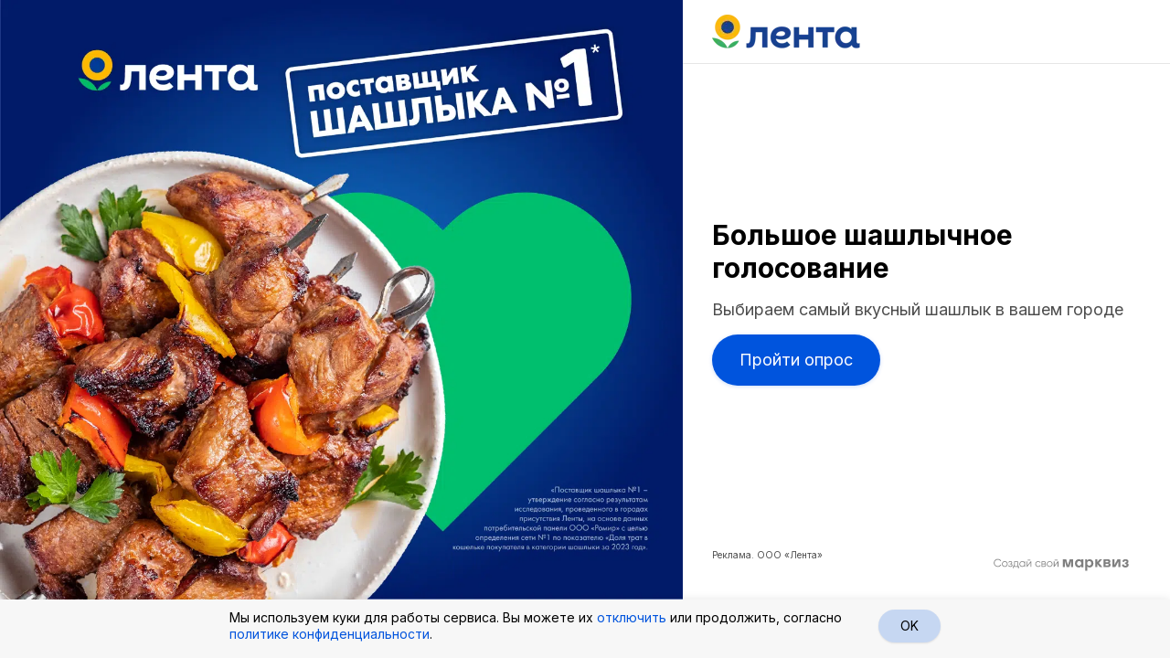

--- FILE ---
content_type: text/javascript
request_url: https://cdn.mrqz.me/js/app.8e9edbb0.js
body_size: 167970
content:
(function(){var e={24438:function(e,t,s){var i={"./diff_match_patch_uncompressed":79311,"./diff_match_patch_uncompressed.js":79311};function n(e){var t=o(e);return s(t)}function o(e){if(!s.o(i,e)){var t=new Error("Cannot find module '"+e+"'");throw t.code="MODULE_NOT_FOUND",t}return i[e]}n.keys=function(){return Object.keys(i)},n.resolve=o,e.exports=n,n.id=24438},73590:function(e){function t(e){var t=new Error("Cannot find module '"+e+"'");throw t.code="MODULE_NOT_FOUND",t}t.keys=function(){return[]},t.resolve=t,t.id=73590,e.exports=t},80658:function(e){e.exports={en:{translation:{"Your discount":"Your discount","Excellent. Last step!":"Excellent. Last step!","Total discount":"Total discount",Additionally:"Additionally","Get results":"Get results","Thank you":"Thank you",Done:"Done",Back:"Back",Next:"Next",Skip:"Skip","Last step":"Last step",Email:"Email",Name:"Name",Address:"Address","Phone number":"Phone number","For each answer":"For each answer",Discount:"Discount",Other:"Other","Select answer option on the left":"Select answer option on the left","Select option below":"Select option below",From:"From",To:"To",M:"M",Tu:"Tu",W:"W",Th:"Th",F:"F",S:"S",Su:"Su",January:"January",February:"February",March:"March",April:"April",May:"May",June:"June",July:"July",August:"August",September:"September",October:"October",November:"November",December:"December","I don't have email":"I don't have email","Enter your name":"Enter your name","Enter your phone number":"Enter your phone number","Enter your email":"Enter your email","Enter your address":"Enter your address","mail@google.com":"mail@google.com",Benny:"Benny","+1-202-555-0105":"+1-202-555-0105",Now:"Now",Reset:"Reset","Expires in":"Expires in","Get a free catalog":"Get a free catalog","Price list":"Price list","Excellent. The last step is left!":"Excellent. The last step is left!",'This group is linked to quiz "{title}"':'This group is linked to quiz "{title}"',"Edit quiz":"Edit quiz","Attach another quiz":"Attach another quiz",'Enter quiz id and click "Attach" to attach quiz to vk group':'Enter quiz id and click "Attach" to attach quiz to vk group',"Enter quiz id":"Enter quiz id","Use messenger":"Use messenger","Where do you want results?":"Where do you want results?","Back to contact info":"Back to contact info","Select another messenger":"Select another messenger","Enter your login":"Enter your login",Link:"Link","Your perks":"Your perks","Enter your login or id":"Enter your login or id","Enter your phone number or login":"Enter your phone number or login",Catalog:"Catalog","Made with [Marquiz]({link})":"Made with [Marquiz]({link})",Download:"Download","Take the quiz":"Take the quiz","Perk for taking the quiz":"Perk for taking the quiz","this quiz does not exists":"this quiz does not exists","failed to load quiz":"failed to load quiz","select one or more":"select one or more","can skip":"can skip","Results skipped because no matching auto-result found":"Results skipped because no matching auto-result found","Try again":"Try again","Send again":"Send again","Get your perks next step":"Get your perks next step",More:"More","Results calculation running":"Results calculation running","up to {count}":"up to {count}","from {count}":"from {count}","from {min} to {max}":"from {min} to {max}","Take again":"Take again","I do not know what to choose":"I do not know what to choose",or:"or","Your results":"Your results","Your products":"Your products","Choose the option you are interested in":"Choose the option you are interested in","Redirecting to messenger":"Redirecting to messenger","Click [here](#) if it does not happen":"Click [here](#) if it does not happen",Loading:"Loading",Country:"Country","You need to select a country":"You need to select a country","For example":"For example","File uploading":"File uploading","Do not close a page":"Do not close a page","Click to upload file":"Click to upload file","Or drag it here":"Or drag it here","File {name} is too large":"File {name} is too large","Redirecting to {-url}":"Redirecting to {-url}","vk.ru":"vk.ru",share:"share",clear:"Clear",now:"now",apply:"apply",Apply:"Apply",Cancel:"Cancel","Choose options":"Choose options","Create your":"Create your",Date:"Date","Not needed":"Not needed",Select:"Select","Select time":"Select time",from:"from",to:"to",time:"time",Time:"Time","Time interval":"Time interval",date:"date","Scroll through all options":"Scroll through all options",Login:"Login","Enter Email":"Enter Email","Account link":"Account link","Copy the link":"Copy the link","I agree with the [Privacy policy]({link})":"I agree with the [Privacy policy]({link})","I agree with the [Page Creator Privacy Policy]({link})":"I agree with the [Page Creator Privacy Policy]({link})","I have read and agree with [Regulations on the processing of personal data]({link1}) and [Privacy policy]({link2})":"I have read and agree with [Regulations on the processing of personal data]({link1}) and [Privacy policy]({link2})",Free:"Free","Check phone number":"Check phone number","Wrong phone number":"Wrong phone number","Please, fill in the form to get your test results":"Please, fill in the form to get your test results","Please read and accept the Privacy Policy, check the box":"Please read and accept the Privacy Policy, check the box","Please read and accept the Page Creator's Privacy Policy by checking the box":"Please read and accept the Page Creator's Privacy Policy by checking the box","Please, read Regulations on personal data processing and Privacy policy, then tick the box to accept":"Please, read Regulations on personal data processing and Privacy policy, then tick the box to accept",Close:"Close","Terms of use":"Terms of use","We use cookies for our website's functionality.":"We use cookies for our website's functionality.",Accept:"Accept","You can [disable]({link1}) them or continue according to [Privacy policy]({link2})":"You can [disable]({link1}) them or continue according to [Privacy policy]({link2})","Page Creator Privacy Policy":"Page Creator Privacy Policy","Page inactive":"Page inactive","mail@example.com":"mail@example.com","Hold {key} to multiple select":"Hold {key} to multiple select","or press {key}":"or press {key}","All correct":"All correct","It's like that":"It's like that","Precisely!":"Precisely!","Yeah, correct":"Yeah, correct","Exactly!":"Exactly!","Oh, yeah":"Oh, yeah",Absolutely:"Absolutely",Actually:"Actually","{count1} of {count2} <b>answers are correct</b>":"{count1} of {count2} <b>answers are correct</b>","Step {number} of {count}":"Step {number} of {count}","Question {number} of {count}":"Question {number} of {count}","Questions left: {number}":"Questions left: {number}","Enter only numbers":"Enter only numbers","Enter a number":"Enter a number","Visit our site":"Visit our site","Privacy Policy":"Privacy Policy","Start quiz":"Start quiz","Phone number verification":"Phone number verification","Request a call":"Request a call","Request again":"Request again","Enter last 4 digits of the incoming phone number. You don’t need to answer the call":"Enter last 4 digits of the incoming phone number. You don’t need to answer the call","Request a call again in":"Request a call again in","Wrong last 4 digits of the number":"Wrong last 4 digits of the number","Number verified":"Number verified","Request call limit exceeded. Please, try again later":"Request call limit exceeded. Please, try again later","Unknown error. Please, contact our support team":"Unknown error. Please, contact our support team","Too many requests for this number. Please, try again in {seconds} seconds":"Too many requests for this number. Please, try again in {seconds} seconds","Invalid phone number. Check the number and try again":"Invalid phone number. Check the number and try again","Oops, the map won’t load":"Oops, the map won’t load","Add a comment (optional)":"Add a comment (optional)","Invalid login":"Invalid login","Phone number of the Telegram account":"Phone number of the Telegram account","Waiting for payment":"Waiting for payment",Cart:"Cart","Your cart is currently empty":"Your cart is currently empty","Proceed to payment":"Proceed to payment","Quantity: {count}":"Quantity: {count}","Back to cart":"Back to cart","Add to cart":"Add to cart","Proceed to checkout":"Proceed to checkout","{count} items":"{count} items","Leave contact details":"Leave contact details","Place order":"Place order",Checkout:"Checkout","Item No. {article}":"Item No. {article}",Payment:"Payment","Payment methods":"Payment methods","Set up one or more options for product payment so that the customer can pay in a way that is convenient for them.":"Set up one or more options for product payment so that the customer can pay in a way that is convenient for them.","Set up payment methods":"Set up payment methods","Choose a payment method":"Choose a payment method","No payment in the quiz":"No payment in the quiz","Add payment method":"Add payment method","Cash to the courier":"Cash to the courier",Description:"Description","Pay the courier by card or cash upon delivery":"Pay the courier by card or cash upon delivery","Name in the list":"Name in the list","Short description in the list":"Short description in the list","Detailed description":"Detailed description","To set up integration with payment systems, go to the “Payment” section":"To set up integration with payment systems, go to the “Payment” section","Go to this section":"Go to this section","Motivate the user to complete the quiz, set the discount you're ready to offer the customer, and configure how it can be redeemed":"Motivate the user to complete the quiz, set the discount you're ready to offer the customer, and configure how it can be redeemed","Total to pay":"Total to pay",Proceed:"Proceed","Payment successful":"Payment successful","Payment failed. Please try again":"Payment failed. Please try again","Payment method":"Payment method","select up to {limit}":"select up to {limit}","Promo code":"Promo code","Use promo code":"Use promo code","Promo code applied":"Promo code applied","Unknown promo code":"Unknown promo code","copy link":"Copy link","Link copied":"Link copied","Select delivery method":"Select delivery method","Choose pickup point":"Choose pickup point","Specify delivery address":"Specify delivery address","Apartment/Office":"Apartment/Office",Entrance:"Entrance",Floor:"Floor","Door code":"Door code","Courier note":"Courier note","Call before delivery":"Call before delivery","Leave at the door":"Leave at the door","Free from {price}":"Free from {price}","Pay with payment link":"Pay with payment link","Loading payment QR code...":"Loading payment QR code...",Tomorrow:"Tomorrow",Today:"Today","Select delivery date and time":"Select delivery date and time","There are no suitable time intervals for the current day. Please choose another day.":"There are no suitable time intervals for the current day. Please choose another day.",Specifications:"Specifications",'By clicking on button "{button}", I agree to the terms and conditions of the [public offer]({link})':'By clicking on button "{button}", I agree to the terms and conditions of the [public offer]({link})',"Secure payment with":"Secure payment with","Enter your address to see available delivery methods":"Enter your address to see available delivery methods","Your address":"Your address","Delivery method":"Delivery method","Home delivery":"Home delivery","Pickup point":"Pickup point","Freight delivery":"Freight delivery","Delivery options":"Delivery options",Express:"Express","Express +30 min":"Express +30 min","Express +60 min":"Express +60 min","Within 2 hours":"Within 2 hours","Within 4 hours":"Within 4 hours","Address details":"Address details",Apartment:"Apartment","Delivery isn’t available to this area yet. Try a different address or choose another delivery method":"Delivery isn’t available to this area yet. Try a different address or choose another delivery method","Unable to verify delivery address. Try a different address or choose another delivery method":"Unable to verify delivery address. Try a different address or choose another delivery method","Delivery by courier or to pickup point in the city or in Russia":"Delivery by courier or to pickup point in the city or in Russia","Yandex Delivery":"Yandex Delivery",Courier:"Courier",Pickup:"Pickup",Delivery:"Delivery",pcs:"pcs",Edit:"Edit",Total:"Total","Please change the composition or choose another delivery method.":"Please change the composition or choose another delivery method.","Click to play":"Click to play","Thank you for answering the questions!":"Thank you for answering the questions!","At the moment, we're unable to find a relevant offer for your request. This may change in the future. To stay in touch, we invite you to follow us on social media.":"At the moment, we're unable to find a relevant offer for your request. This may change in the future. To stay in touch, we invite you to follow us on social media.","Super Express":"Super Express",Standard:"Standard","CDEK Delivery":"CDEK Delivery","Make a prepayment of {prepayment} for the reservation":"Make a prepayment of {prepayment} for the reservation","Prepayment for":"Prepayment for"}},ru:{translation:{"Your discount":"Ваша скидка","Excellent. Last step!":"Отлично. Последний шаг!","Total discount":"Итоговая скидка",Additionally:"Дополнительно","Get results":"Получить результаты","Thank you":"Спасибо",Done:"Готово",Back:"Назад",Next:"Далее",Skip:"Пропустить","Last step":"Последний шаг",Email:"Почта",Name:"Имя",Address:"Адрес","Phone number":"Телефон","For each answer":"За каждый ответ",Discount:"Скидка",Other:"Другое","Select answer option on the left":"Выберите вариант ответа слева","Select option below":"Выберите вариант ответа снизу",From:"От",To:"До",M:"Пн",Tu:"Вт",W:"Ср",Th:"Чт",F:"Пт",S:"Сб",Su:"Вс",January:"Январь",February:"Февраль",March:"Март",April:"Апрель",May:"Май",June:"Июнь",July:"Июль",August:"Август",September:"Сентябрь",October:"Октябрь",November:"Ноябрь",December:"Декабрь","I don't have email":"У меня нет email","Enter your name":"Введите имя","Enter your phone number":"Введите телефон","Enter your email":"Введите email","Enter your address":"Введите адрес","mail@google.com":"mail@mail.ru",Benny:"Игорь","+1-202-555-0105":"+7 (900) 000-00-00",Now:"Сейчас",Reset:"Сбросить","Expires in":"Действует еще","Get a free catalog":"Каталог в подарок","Price list":"Прайс-лист","Excellent. The last step is left!":"Отлично. Остался последний шаг!",'This group is linked to quiz "{title}"':'К этой группе привязан квиз "{title}"',"Edit quiz":"Редактировать квиз","Attach another quiz":"Привязать другой квиз",'Enter quiz id and click "Attach" to attach quiz to vk group':'Чтобы привязать квиз к группе vk, введите его id и нажмите "Привязать"',"Enter quiz id":"Введите id квиза",Link:"Привязать","Your perks":"Ваши бонусы","Use messenger":"Использовать мессенджер","Where do you want results?":"Куда присылать результаты?","Back to contact info":"Вернуться к вводу контактов","Select another messenger":"Выбрать другой мессенджер","Enter your login":"Введите логин","Enter your login or id":"Введите логин или id","Enter your phone number or login":"Введите номер или логин",Catalog:"Каталог","Made with [Marquiz]({link})":"Сделано на [Marquiz]({link})","Made with":"Сделано на",Download:"Скачать","Take the quiz":"Пройти тест","Perk for taking the quiz":"Бонусы после прохождения теста","this quiz does not exists":"такой квиз не существует","failed to load quiz":"не удалось загрузить тест","Выберите один или несколько":"Выберите один или несколько","select one or more":"выберите один или несколько","can skip":"можно пропустить","Results skipped because no matching auto-result found":"Пропустили результаты, потому что не получилось их рассчитать автоматически","Try again":"Попробовать ещё раз","Send again":"Отправить ещё раз","Get your perks next step":"Получите ваши бонусы далее",More:"Узнать подробнее","Results calculation running":"Подсчёт результатов","up to {count}":"до {count}","from {count}":"от {count}","from {min} to {max}":"от {min} до {max}","Take again":"Пройти заново","I do not know what to choose":"Не знаю, что выбрать",or:"или","Your results":"Ваши результаты","Your products":"Ваши товары","Choose the option you are interested in":"Выберите интересующий вас вариант","Redirecting to messenger":"Идёт переадресация в мессенджер","Click [here](#) if it does not happen":"Нажмите [здесь](#), если этого не случилось",Loading:"Загрузка",Country:"Страна","You need to select a country":"Нужно выбрать страну","For example":"Например","File uploading":"Идёт загрузка файлов","Do not close a page":"Не закрывайте страницу","Click to upload file":"Нажмите, чтобы загрузить файл","Or drag it here":"Или перетяните его из папки в это поле","File {name} is too large":"Файл {name} слишком большой","Redirecting to {-url}":"Идёт переадресация на {-url}","vk.ru":"ВКонтакте",share:"поделиться",clear:"Очистить",now:"Сейчас",Apply:"Применить",Cancel:"Отмена","Select time":"Выберите время",from:"от",to:"до",Time:"Время",Date:"Дата","Set the time":"Укажите время",Search:"Поиск","No matches found, are you sure it is a real one? Please, type again":"Не можем найти такой город, он точно существует? Попробуйте напечатать заново",Today:"Сегодня",Tomorrow:"Завтра","Time interval":"Выбор промежутка времени","Scroll through all options":"Пролистывайте все варианты",Login:"Логин","Enter Email":"Введите почту","Account link":"Ссылка на аккаунт","Copy the link":"Скопируйте ссылку","I agree with the [Privacy policy]({link})":"C [Политикой конфиденциальности]({link}) ознакомлен(а) и согласен(а)","I agree with the [Page Creator Privacy Policy]({link})":"Я соглашаюсь на обработку персональных данных согласно [политике конфиденциальности создателя страницы]({link})","I have read and agree with [Regulations on the processing of personal data]({link1}) and [Privacy policy]({link2})":"Я соглашаюсь на [обработку персональных данных]({link1}) согласно [политике конфиденциальности]({link2})",Free:"Бесплатно","Check phone number":"Введите корректный номер телефона","Wrong phone number":"Неправильный номер","Please, fill in the form to get your test results":"Заполните форму, чтобы получить результаты теста","Please read and accept the Privacy Policy, check the box":"Пожалуйста, прочтите и примите Политику конфиденциальности, поставьте галочку","Please read and accept the Page Creator's Privacy Policy by checking the box":"Пожалуйта, ознакомьтесь и примите Политику конфиденциальности создателя страницы, поставив галочку","Please, read Regulations on personal data processing and Privacy policy, then tick the box to accept":"Пожалуйста, ознакомьтесь и примите Положение об обработке персональных данных и Политику конфиденциальности, поставив галочку",Close:"Закрыть","Terms of use":"Пользовательское соглашение","We use cookies for our website's functionality.":"Мы используем куки для работы сервиса.",Accept:"Принять","You can [disable]({link1}) them or continue according to [Privacy policy]({link2})":"Вы можете их [отключить]({link1}) или продолжить, согласно [политике конфиденциальности]({link2})","Page Creator Privacy Policy":"Политика конфиденциальности создателя страницы","Page inactive":"Страница отключена","mail@example.com":"mail@example.com","Hold {key} to multiple select":"Зажмите {key}, чтобы выбрать несколько","or press {key}":"или нажмите {key}","All correct":"Все правильно","It's like that":"Все так","Precisely!":"Именно!","Yeah, correct":"Да, верно","Exactly!":"Точно!","Oh, yeah":"О, да",Absolutely:"Абсолютно",Actually:"На самом деле","{count1} of {count2} <b>answers are correct</b>":"{count1} из {count2} <b>ответов правильные</b>","Step {number} of {count}":"Шаг {number} из {count}","Question {number} of {count}":"Вопрос {number} из {count}","Questions left: {number}":"Осталось вопросов: {number}","Enter only numbers":"Вводите только числа","Enter a number":"Введите число","Visit our site":"Посетите наш сайт","Privacy Policy":"Политика конфиденциальности","Start quiz":"Пройти квиз","Phone number verification":"Верификация телефона","Request a call":"Запросить звонок","Request again":"Запросить повторно","Enter last 4 digits of the incoming phone number. You don’t need to answer the call":"Укажите последние 4 цифры номера, с которого вам поступит звонок. Отвечать на звонок не нужно","Request a call again in":"Запросить повторный звонок через","Wrong last 4 digits of the number":"Неверно указаны последние 4 цифры номера","Number verified":"Номер подтвержден","Request call limit exceeded. Please, try again later":"Лимит запросов превышен. Пожалуйста, повторите попытку позже","Unknown error. Please, contact our support team":"Неизвестная ошибка. Пожалуйста, обратитесь в службу поддержки","Too many requests for this number. Please, try again in {seconds} seconds":"Слишком много звонков на этот номер, повторите попытку через {seconds} секунд","Invalid phone number. Check the number and try again":"Некорректный телефон. Проверьте номер и запросите звонок ещё раз","Oops, the map won’t load":"Упс, карта не хочет подгружаться","Add a comment (optional)":"Добавьте комментарий (необязательно)","Select all":"Выбрать всё",Submit:"Отправить","Invalid login":"Неверный логин","Phone number of the Telegram account":"Телефон аккаунта в Телеграме","Waiting for payment":"Ожидаем оплаты",Cart:"Корзина","Your cart is currently empty":"В корзине пока пусто","Proceed to payment":"Перейти к оплате","Quantity: {count}":"Количество: {count}","Back to cart":"Назад в корзину","Add to cart":"В корзину","Proceed to checkout":"Перейти к оформлению","{count} items":"Товары: {count}","Leave contact details":"Оставить заявку","Place order":"Оформить заказ",Checkout:"Оформить","Item No. {article}":"Арт. {article}","Create your":"Создай свой",Payment:"Оплата","Payment methods":"Способы оплаты","Set up one or more options for product payment so that the customer can pay in a way that is convenient for them.":"Настройте один или несколько вариантов для оплаты товаров, чтобы клиент смог оплатить удобным для него способом.","Set up payment methods":"Настроить способы оплаты","Choose a payment method":"Выберите способ оплаты","No payment in the quiz":"Без оплаты в квизе","Add payment method":"Добавить способ оплаты","Cash to the courier":"Наличными курьеру",Description:"Описание","Pay the courier by card or cash upon delivery":"Оплачивайте курьеру картой или наличными при получении","Name in the list":"Название в списке","Short description in the list":"Краткое описание в списке","Detailed description":"Подробное описание","To set up integration with payment systems, go to the “Payment” section":"Чтобы настроить интеграцию с платёжными системами, перейдите в раздел «Оплата»","Go to this section":"Перейти","Motivate the user to complete the quiz, set the discount you're ready to offer the customer, and configure how it can be redeemed":"Мотивируйте пользователя пройти квиз до конца, установите скидку, которую вы готовы дать клиенту и настройте способ её получения","Total to pay":"К оплате",Proceed:"Оформить","Payment successful":"Оплата прошла успешно","Payment failed. Please try again":"Оплата не прошла. Пожалуйста, повторите попытку","Payment method":"Способ оплаты","Pay Now":"Оплатить","Not needed":"Не нужно","Choose options":"Выберите параметры",Select:"Выбрать","select up to {limit}":"выберите не более {limit}","Promo code":"Промокод","Use promo code":"Использовать промокод","Promo code applied":"Промокод применен","Unknown promo code":"Такой промокод не знаем","copy link":"Копировать ссылку","Link copied":"Ссылка скопирована","Select delivery method":"Выберите способ доставки","Choose pickup point":"Выберите пункт выдачи","Specify delivery address":"Уточните адрес доставки","Apartment/Office":"Квартира/офис",Entrance:"Подъезд",Floor:"Этаж","Door code":"Домофон","Courier note":"Комментарий курьеру","Call before delivery":"Позвонить перед доставкой","Leave at the door":"Оставить у двери","Free from {price}":"Бесплатно от {price}","Pay with payment link":"Оплатить по ссылке","Loading payment QR code...":"Загрузка QR-кода оплаты...","Select delivery date and time":"Выберите дату и время доставки","There are no suitable time intervals for the current day. Please choose another day.":"Нет подходящих временных интервалов для текущего дня. Пожалуйста, выберите другой день.",Specifications:"Характеристики","Loading product suggestions":"Подбор товаров","Products skipped — no automatic match found":"Пропустили товары, потому что не получилось их подобрать автоматически",'By clicking on button "{button}", I agree to the terms and conditions of the [public offer]({link})':'Нажимая на кнопку "{button}", я соглашаюсь с условиями [публичной оферты]({link})',"Secure payment with":"Безопасная оплата с","Enter your address to see available delivery methods":"Введите ваш адрес, чтобы увидеть доступные способы доставки","Your address":"Ваш адрес","Delivery method":"Способ доставки","Home delivery":"Курьером","Pickup point":"Пункт выдачи","Freight delivery":"Грузовой","Delivery options":"Варианты доставки",Express:"Экспресс","Express +30 min":"Экспресс + 30 мин","Express +60 min":"Экспресс + 60 мин","Within 2 hours":"За 2 часа","Within 4 hours":"За 4 часа","Address details":"Детали адреса",Apartment:"Квартира","Delivery isn’t available to this area yet. Try a different address or choose another delivery method":"Доставка в этот район пока недоступна. Попробуйте указать другой адрес или выберите другой способ доставки.","Unable to verify delivery address. Try a different address or choose another delivery method":"Не удалось проверить адрес доставки. Попробуйте указать другой адрес или выберите другой способ доставки.","Delivery by courier or to pickup point in the city or in Russia":"Доставка курьером или в пункт выдачи по городу или России","Yandex Delivery":"Яндекс Доставка",Courier:"Курьером",Pickup:"Пункт выдачи",Delivery:"Доставка",pcs:"шт",Edit:"Изменить",Total:"Итог","Please change the composition or choose another delivery method.":"Измените состав или выберите другой способ доставки.","Click to play":"Нажмите, чтобы воспроизвести","Thank you for answering the questions!":"Спасибо, что ответили на вопросы!","At the moment, we’re unable to find a relevant offer for your request. This may change in the future. To stay in touch, we invite you to follow us on social media.":"Прямо сейчас мы не сможем подобрать актуальное предложение под ваш запрос. Возможно, в будущем ситуация изменится. Чтобы оставаться на связи — предлагаем подписаться на наши соцсети","Super Express":"Супер Экспресс",Standard:"Стандарт","CDEK Delivery":"СДЭК Доставка","Make a prepayment of {prepayment} for the reservation":"Внесите предоплату {prepayment} для брони","Prepayment for":"Предоплата за"}}}},37880:function(e,t){"use strict";const s={DARK:"Dark",LIGHT:"Light"};t.A=s},26157:function(e,t,s){"use strict";s.d(t,{bR:function(){return c},ZW:function(){return a},yB:function(){return l},dG:function(){return f},By:function(){return k.B},Cp:function(){return h},dj:function(){return w},zo:function(){return y},TL:function(){return b.T}});var i=s(66278),n=s(20641),o=s(70616);const a=e=>{const t=(0,i.Pj)(),s=(0,n.EW)((()=>t.getters["quiz/quizTitle"]||"Marquiz"));(0,o.u)({title:s,...e})};var r=s(48120);const l=()=>{const e=(0,r.useMq)(),t=(0,n.EW)((()=>e.mdMinus)),s=(0,n.EW)((()=>e.mdPlus));return{$mq:e,isMobile:t,isDesktop:s}};s(44114);var u=s(50953),d=s(81162);const c=({question:e,id:t=null,ids:s=[]}={})=>{const o=(0,i.Pj)(),a=(0,u.lW)(e),r=(0,u.lW)(t),l=(0,u.lW)(s),c=(0,u.KR)(!1),h=(0,u.KR)(!1),m=(0,u.KR)(!1),p=(0,n.EW)((()=>o.getters["quiz/isVerifyingEnabled"])),g=(0,n.EW)((()=>o.getters["quiz/allCorrectAnswers"])),v=(0,n.EW)((()=>o.getters["quiz/points"])),y=(0,n.EW)((()=>"many"===a.value?.select)),f=(0,n.EW)((()=>{const e=g.value?.[a.value?.id];return Array.isArray(e)?e.length>0:!!e}));function b(e){if(!p.value||!f.value||0===l.value.length&&null==r.value)return[];const t=[],s=(0,d.Vk)(v.value,a.value?.id,e);return(y.value?l.value.includes(e):r.value===e)&&(s>0?(y.value||(c.value=!0),h.value=!0,t.push("answer_verifying-correct")):(setTimeout((()=>{m.value=!0}),400),c.value=!0,h.value=!1,t.push("answer_verifying-wrong"))),c.value&&t.push("answer_verifying-end"),m.value&&s>0&&t.push("answer_verifying-correct"),t}return{isVerifyingEnd:c,isVerified:h,isDelayPassed:m,isMany:y,hasCorrectAnswer:f,getVerifyingState:b}},h=()=>{const e=(0,i.Pj)(),t=(0,u.KR)(null),s=(0,n.EW)((()=>e.getters["quiz/promocodeDiscount"])),o=(0,n.EW)((()=>!e.state.quiz.payable&&"afterForm"===e.getters["quiz/resultsPosition"])),a=()=>t.value?.focusInput(),r=async t=>{try{e.commit("quiz/setPromocode",t),o.value&&await e.dispatch("quiz/form/saveLead",e.getters["quiz/data"])}catch(s){console.error(s)}};return{inputRef:t,isApplied:s,focusInput:a,setPromocode:r}};var m=s(94497),p=s(86711),g=s(21396),v=s.n(g);const y=()=>{const e=(0,i.Pj)(),t=(0,n.WQ)("$use"),s=e=>{if(!e)return"";const t=v().AES.decrypt(e,"d51f2f4d03be97ba48958a7ad6901646");return t.toString(v().enc.Utf8)},o=(0,u.KR)(!0),a=(0,u.KR)(!1),r=(0,n.EW)((()=>e.state?.quiz?.settings?.map?.yandex??{})),l=(0,n.EW)((()=>r.value?.mapTheme??"light")),d=(0,n.EW)((()=>s(r.value?.encryptedMapApiKey))),c=(0,n.EW)((()=>s(r.value?.encryptedSuggestApiKey))),h=(0,n.EW)((()=>d.value.length>0&&c.value.length>0)),g=async()=>{try{if(!h.value)return void(o.value=!1);const s=await(0,p.kj)({apiKey:d.value,geocode:"0, 0",results:1}),i=await(0,p.KW)({apiKey:c.value,text:"Moscow",results:1});if(a.value=!(200===s?.status&&s?.data?.response)||!(200===i?.status&&i?.data?.results),a.value)return o.value=!1,void e.commit("quiz/setCanSkipQuestion",!0);t((0,m.b0)({apikey:d}))}catch(s){console.error(s),a.value=!0}o.value=!1};return(0,n.sV)(g),{loading:o,error:a,hasApiKeys:h,mapApiKey:d,suggestApiKey:c,mapTheme:l}},f=(e,t)=>{const s=(0,i.Pj)(),o=(0,n.EW)((()=>s.state.lang)),a=(0,n.EW)((()=>s.state.quiz.info)),r=(0,n.EW)((()=>s.state.quiz.currency)),l=(0,n.EW)((()=>s.state.quiz.form.answerId)),u=(0,n.EW)((()=>s.state.quiz?.form?.contacts?.email)),d=(0,n.EW)((()=>s.state.quiz?.form?.contacts?.phone)),c=(0,n.EW)((()=>s.state.quiz?.form?.contacts?.name)),h=(0,n.EW)((()=>s.getters["quiz/basket/basketItems"])),m=(0,n.EW)((()=>s.getters["quiz/basket/basketMode"])),p=(0,n.EW)((()=>s.getters["quiz/basket/basketTotalAmount"])),g=(0,n.EW)((()=>s.getters["quiz/delivery/selectedDelivery"])),v=(0,n.EW)((()=>l.value)),y=e=>{t("success",e)},f=e=>{t("fail",e)};return(0,n.sV)((()=>{window.marquizPay=e})),{lang:o,info:a,currency:r,email:u,phone:d,name:c,answerId:l,invoiceId:v,basketItems:h,basketMode:m,basketTotalAmount:p,selectedDelivery:g,onSuccess:y,onFail:f}};var b=s(29429),k=s(67795);const w=()=>{const e=(0,n.nI)();return e.proxy.$mToast}},42846:function(e,t,s){"use strict";s.d(t,{EQ:function(){return r},H$:function(){return o},Zg:function(){return n},cn:function(){return h},gv:function(){return u},hO:function(){return a},ii:function(){return d},oC:function(){return c},rV:function(){return l}});var i=s(20109);const n={RU:"ru",EU:"eu",US:"us"},o={[n.RU]:"https://api.marquiz.ru",[n.EU]:"https://api.eu.marquiz.io",[n.US]:"https://api.us.marquiz.io"},a={[n.RU]:"https://quiz.provider.marquiz.ru",[n.EU]:"https://quiz.provider.eu.marquiz.io",[n.US]:"https://quiz.provider.us.marquiz.io"},r={GA4:{add:"add_to_cart",view:"view_item",beginCheckout:"begin_checkout",purchase:"successful_order",successfulPurchase:"purchase"},METRICA:{add:"add",view:"detail",beginCheckout:"begin_checkout",purchase:"purchase"},FACEBOOK:{add:"AddToCart",view:"ViewContent",beginCheckout:"InitiateCheckout",purchase:"Purchase"},VK:{add:"addToCart",view:"viewProduct",purchase:"purchase",successfulPurchase:"purchase"},TIKTOK:{add:"AddToCart",view:"ViewContent",beginCheckout:"InitiateCheckout",purchase:"PlaceAnOrder",successfulPurchase:"CompletePayment"}},l={PICKUP_POINTS:"pickupPoints",ADDRESS:"address",YANDEX:"yandex",CDEK:"cdek"},u={page:{START:"start",LANDING:"landing",QUESTIONS:"questions",RESULTS_LOADER:"results-loader",RESULTS:"results",RESULT:"result",LEADFORM:"leadform",THANKS:"thanks",PAYMENT:"payment",DELIVERY:"delivery",DELIVERIES:"deliveries",DELIVERY_DATE:"delivery-date"},animation:{BOTTOM_TOP:"bottomTop",RIGHT_LEFT:"rightLeft",FADE:"fade"},resultsPosition:{BEFORE_FORM:"beforeForm",AFTER_FORM:"afterForm"},preset:{QUIZ_STORE:"quiz-store",QUIZ:"quiz"},networks:{fb:"https://www.facebook.com/sharer/sharer.php?u=@u&title=@t&hashtag=@h",tg:(0,i.u)()?"https://t.me/share/url?url=@u":"https://t.me/share/url?url=@u&text=@t",x:"https://x.com/intent/tweet?text=@t&url=@u&hashtags=@h@tu",vk:"https://vk.ru/share.php?url=@u&title=@t&image=@m&noparse=true",msgr:"https://m.me/share=@u",vi:"https://viber.com/share?url=@u&text=@t",ok:"https://connect.ok.ru/offer?url=@u&title=@t",th:"https://www.threads.net/intent/post?text=@t @u",wa:"https://wa.me/?text=@t @u"},imageOptions:{bonus:{icon:{width:70},custom:{width:250}},assistant:{width:70,height:70,crop:"fill",gravity:"face"},landing:{favicon:{width:96,secure:!0,format:"png"},og:{width:1200,height:630,crop:"fill"},logo:{width:304,height:84},avatar:{width:148,height:148,crop:"fill",gravity:"face"},link:{button:{width:96,height:96},bg:{big:{width:332},small:{width:248}}},preview:{avatar:{width:84,height:84,crop:"fill",gravity:"face"},bg:{width:350,height:190}}},start:{favicon:{width:96,secure:!0,format:"png"},og:{width:1200,height:630,crop:"fill"},logo:{height:37},preview:{avatar:{width:70,height:70,crop:"fill",gravity:"face"}}},questions:{images:{vertical:{width:360,height:480,crop:"fill",fetch_format:"auto"},square:{width:420,height:420,crop:"fill",fetch_format:"auto"},horizontal:{width:480,height:303,crop:"fill",fetch_format:"auto"}},"one-image":{width:380,height:307,crop:"fill"},statement:{width:1708,crop:"lfill"},variants:{width:380,height:307,crop:"fill"},file:{width:380,height:307,crop:"fill"},input:{width:380,height:307,crop:"fill"}},results:{card:{width:750},preview:{width:160}},leadform:{mobile:{width:855,height:500},desktop:{width:1152,height:1600}},widget:{preview:{avatar:{crop:"fill",gravity:"face",width:40,height:40}}}}},d=["1-999-999-99-99","19999999999","9999999999","+19999999999","+1 999 999 9999","7-911-111-11-11"],c={alg:"HS256",typ:"JWT"},h="HmacSHA256"},79512:function(e,t,s){"use strict";s.d(t,{eG:function(){return u},Z:function(){return se},bS:function(){return ve},gv:function(){return I.gv},Cc:function(){return J},gO:function(){return ye},vS:function(){return be},re:function(){return Ee},bh:function(){return fe},H$:function(){return I.H$},rV:function(){return I.rV},FN:function(){return ie},Lf:function(){return Le}});var i=s(58253),n=s.n(i),o=s(58156),a=s.n(o),r=s(38383);let l={};const u={gaId:null,getVariant(e){const t=`marquiz__ab-variant_${e}`;let s=l[e]||r.Lr.getItem(t);if(!s){const i=a()(this.list,e,[]);if(!i.length)return;if(s=i[n()(0,i.length-1)],l[e]=s,r.Lr.setItem(t,s),window.ga){let e="set";this.gaId&&(e=`gtag_${this.gaId}.set`),window.ga(e,"dimension1",s)}console.info("Marquiz Internal AB Variant: %s = %s",e,s)}return s},list:{},clearCache(){l={}},setGAId(e){this.gaId=e}};var d=s(62193),c=s.n(d),h=s(55378),m=s.n(h),p=s(63560),g=s.n(p),v=s(86139),y=s.n(v),f=s(22331),b=s.n(f),k=s(87612),w=s.n(k),_=s(62216),C=s.n(_),P=s(83472),S=s.n(P),L=(s(44114),e=>new Promise((t=>{(function(e,s,i){const n=e.createElement("script");n.async=!0,n.src=`https://www.googletagmanager.com/gtag/js?id=${i}`;const o=e.createElement("script");o.innerHTML="\n        window.dataLayer = window.dataLayer || [];\n        function gtag(){dataLayer.push(arguments);}\n        gtag('js', new Date());\n      ",e.getElementsByTagName("head")[0].prepend(n,o),t()})(document,window,e[0])}))),E=()=>{!function(e,t,s,i,n,o,a){e.fbq||(n=e.fbq=function(){n.callMethod?n.callMethod.apply(n,arguments):n.queue.push(arguments)},e._fbq||(e._fbq=n),n.push=n,n.loaded=!0,n.version="2.0",n.queue=[],o=t.createElement(s),o.async=!0,o.src=i,a=t.getElementsByTagName(s)[0],a.parentNode.insertBefore(o,a))}(window,document,"script","https://connect.facebook.net/en_US/fbevents.js")},A=e=>new Promise((t=>{!function(){var s=document.createElement("script");s.type="text/javascript",s.async=!0,s.src="https://vk.ru/js/api/openapi.js?160",s.onload=function(){VK.Retargeting.Init(e),VK.Retargeting.Hit(),t()},document.head.appendChild(s)}()})),q=e=>new Promise((t=>{var s=window._tmr||(window._tmr=[]);s.push({id:e,type:"pageView",start:(new Date).getTime()}),function(e,s,i){if(!e.getElementById(i)){var n=e.createElement("script");n.type="text/javascript",n.async=!0,n.id=i,n.src="https://top-fwz1.mail.ru/js/code.js";var o=function(){var t=e.getElementsByTagName("script")[0];t.parentNode.insertBefore(n,t)};"[object Opera]"==s.opera?e.addEventListener("DOMContentLoaded",o,!1):o(),t()}}(document,window,"topmailru-code")})),T=e=>new Promise((t=>{(function(s){var i=document.createElement("script");i.type="text/javascript",i.async=!0,i.src=`https://analytics.tiktok.com/i18n/pixel/sdk.js?sdkid=${e}`,i.onload=function(){window.ttq=window.ttq||[],window.ttq.push=window.ttq.push||function(){(window.ttq.q=window.ttq.q||[]).push(arguments)},window.ttq.load=window.ttq.load||function(e){window.ttq.push(["load",e])},window.ttq.page=window.ttq.page||function(){window.ttq.push(["page"])},window.ttq.load(e),window.ttq.page(),t()};var n=document.getElementsByTagName("script")[0];n.parentNode.insertBefore(i,n)})(window)})),$=s(57909),x=s(79859),z=s.n(x),I=s(42846);function M(e){const t=parseFloat(e);if(Number.isInteger(t))return t;{const e=t-Math.floor(t);return e<.5?Math.floor(t):Math.ceil(t)}}const B=(e,t,{currency:s,products:i,total:n,paymentType:o,transactionId:a})=>{switch(e){case"gtag":return{currency:s,...n&&{value:M(n)},..."purchase"===t&&o&&{payment_info:o},..."purchase"===t&&{quantity:i.length},..."purchase"===t&&{order_items:i.map((e=>e.title)).join(", ")},..."successfulPurchase"===t&&o&&{payment_type:o},..."successfulPurchase"===t&&a&&{transaction_id:a},items:i.map((e=>({item_id:e.productArticle||e.id,item_name:e.title,..."view"!==t&&{quantity:e.count},price:e.price||e.cost})))};case"metrica":return{ecommerce:{currencyCode:s,[I.EQ.METRICA[t]]:{..."purchase"===t&&a&&{actionField:{id:a}},products:i.map(((e,s)=>({name:e.title,price:e.price||e.cost,...z()(["add","purchase"],t)&&{quantity:e.count||1},..."purchase"===t&&{position:s+1}})))}}};case"fb":return"purchase"===t?{payment_type:o,total_price:n,item_currency:s}:z()(["add","view"],t)?i.map((e=>({item_name:e.title,item_price:e.price||e.cost,item_currency:s,..."add"===t&&{item_count:e.count||1}}))):{};case"tiktok":return{event:t,properties:{currency:s,value:n||i[0]?.price||i[0]?.cost,...a&&{order_id:a},contents:i.map((e=>({content_id:e.productArticle||e.id,content_name:e.title,price:e.price||e.cost,quantity:e.count||1,value:n})))}};case"vk":return{currency:s,total:n,value:n||i[0]?.price||i[0]?.cost,product_id:i.map((e=>({id:e.productArticle||e.id}))),..."purchase"===t&&{transaction_id:a},..."successfulPurchase"===t&&{payment_type:o}};default:return console.warn(`Unsupported service: ${e}`),{}}};var D=s(21585),V=s.n(D),R=s(2404),F=s.n(R),X=s(76135),W=s.n(X),O=(s(14603),s(47566),s(98721),s(72505)),Q=s.n(O),H=s(12550),N=s.n(H),U=s(85334),K=s.n(U);const j=[],Z=[];let G=!1,Y=0;const J={requestPayload:{quiz_id:null,visitor_id:null,time_zone:null},send:Q().post,tick(){Y+=1},isUniqueAnswer(e){let t=!0;return W()(j,(s=>{F()(e,s)&&(t=!1)})),!!t&&(j.push(e),!0)},isUniqueEvent(e){const t=V()(Z,e);return!(t>=0)&&(Z.push(e),!0)},isInited(){return G},requestApi(e,t=null){const s=String("https://analytics.marquiz.ru"),i={visitor:"/api/visitor",answer:"/api/answer",event:"/api/event",lead:"/api/visitor/lead"};if(C()(i[e]))return;const n=`${s}${i[e]}`,o={...this.requestPayload};null!==t&&y()(o,t);try{this.send(n,o)}catch(a){console.log(a)}},init(e){const t=new URLSearchParams(window.location.search);if(t.get("test"))return;K().every(1e3,this.tick),console.info("Marquiz Analytics inited");const s=new Date;let i=s.getTimezoneOffset()/60;i=i<0?Math.abs(i):-1*i,G=!0,this.requestPayload.quiz_id=e,this.requestPayload.time_zone=i,this.requestPayload.visitor_id=N()(),this.requestApi("visitor")},lead(){G&&(console.info("Marquiz Analytic lead"),this.requestApi("lead",{quiz_passing_time:Y}))},event(e){G&&this.isUniqueEvent(e)&&(console.info(`Marquiz Analytic event: ${e}`),this.requestApi("event",{event_tag:e,date_time:Date.now()}),"finish"===e&&this.lead())},answer(e){G&&this.isUniqueAnswer(e)&&(console.info(`Marquiz Analytic answer: ${e.question_id} => ${e.answer}`),this.requestApi("answer",{question_id:e.question_id,answer:e.answer}))}},ee={debug:!1,_fbqEnabled(){return"undefined"!==typeof window.fbq||(this.debug&&console.log("[Vue Facebook Pixel]: `window.fbq` is not defined, skipping"),!1)},init(e,t={}){this._fbqEnabled()&&(this.debug&&console.log(`[Vue Facebook Pixel] Initializing app ${e}`),window.fbq("init",e,t))},event(e,t={}){this._fbqEnabled()&&(this.debug&&(console.groupCollapsed(`[Vue Facebook Pixel] Track event "${e}"`),console.log("With data:",t),console.groupEnd()),window.fbq("track",e,t))},setDebug(e){this.debug=e}};class te{constructor(){this.app=null,this.yaCounters=[],this.isProd=!0}event(e,t={}){if(this.yaCounters.forEach((t=>{this.isProd?window[t]&&window[t].reachGoal(e):console.info(`Metrika event: ${e}`,t)})),this.gtag){const{gaIds:s,ga4Ids:i}=this.gtag,n=`/${e.replace("-","/")}`,o=S()(e,/-/g,"_");this.isProd?(this.gtag("event","page_view",{page_path:n,send_to:s,marquiz_ab:a()(this.gtag,"options.ab"),...t}),this.gtag("event",o,{send_to:i,...t})):(s.length&&console.info(`GA pageview: ${n}`,s,t??""),i.length&&console.info(`GA4 event: ${o}`,i,t??""))}if(this.fb){let t="ViewContent";"marquiz-finish"!==e&&"marquiz-contacts1"!==e&&"marquiz-contacts2"!==e||(t="Lead"),this.isProd?this.fb.event(t,{content_name:e}):console.info("FB pixel event",t,e)}if(this.vk&&(this.isProd?(this.vk.Retargeting.Event(e),"marquiz-finish"===e&&this.vk.Goal("lead")):(console.info("VK pixel event",e),"marquiz-finish"===e&&console.info("VK pixel goal - lead"))),this.mailru)if(this.isProd){const t=window._tmr||(window._tmr=[]);t.push({id:this.mailru.id,type:"reachGoal",goal:e})}else console.info("Mail ru event",e);if("step"!==e.replace("marquiz-","").substring(0,4)){const t=e.split("_");C()(t[1])&&J.event(e.replace("marquiz-",""))}}hit(e){this.yaCounters.forEach((t=>{this.isProd?window[t]&&window[t].hit(e):console.info(`Metrika page hit: ${e}`,t)}))}init({yaCounterId:e,gaIds:t,fb:s,vk:i,mailru:n,tiktok:o},r={}){a()(r,"dummy")&&(this.isProd=!1);const l=[];return e&&l.push(this.initMetrika(e,r)),a()(t,"length")&&l.push(this.initGA(t,r)),s&&l.push(this.initFB(s)),i&&l.push(this.initVK(i)),n&&l.push(this.initMailru(n)),o&&l.push(this.initTiktok(o)),Promise.all(l)}initMarquizAnalytics(e=null){null!==e&&J.init(e)}initMetrika(e,t){return new Promise((s=>{const i=this,n=`yaCounter${e}`,o={};if(t.ab&&(o.marquiz_ab=t.ab),!this.isProd)return i.yaCounters.push(n),console.info("Fake Metrika inited",e),void s();(function(r,l,u){(l[u]=l[u]||[]).push((()=>{try{l.yaDataLayer=l.yaDataLayer||[],l[n]=new l.Ya.Metrika2({id:e,clickmap:!0,trackLinks:!0,accurateTrackBounce:!0,webvisor:a()(t,"webvisor",!0),trackHash:!0,trustedDomains:a()(t,"trustedDomains",[]),params:o,ecommerce:"yaDataLayer"}),i.yaCounters.push(n),s()}catch(r){console.info(r)}}));const d=r.getElementsByTagName("script")[0],c=r.createElement("script"),h=function(){d.parentNode.insertBefore(c,d)};c.type="text/javascript",c.async=!0,c.src=a()(t,"cdnSrc",!1)?"https://cdn.jsdelivr.net/npm/yandex-metrica-watch/tag.js":"https://mc.yandex.ru/metrika/tag.js","[object Opera]"===l.opera?r.addEventListener("DOMContentLoaded",h,!1):h()})(document,window,"yandex_metrika_callbacks2")}))}initGA(e,t={}){return new Promise((s=>{const i=w()(e,(e=>b()(e,"UA-"))),n=w()(e,(e=>b()(e,"G-")));if(!this.isProd)return console.info("Fake ga inited",e),this.gtag={gaIds:i,ga4Ids:n,options:t},void s();L(e).then((()=>{this.gtag=window.gtag,y()(this.gtag,{gaIds:i,ga4Ids:n,options:t});const e={cookie_flags:"SameSite=None;Secure"},o={cookie_flags:"SameSite=None;Secure"};if(t.ab){const s=a()(t,"abDimension",1);g()(e,`custom_map.dimension${s}`,"marquiz_ab"),g()(o,"marquiz_ab",t.ab)}m()(i,(t=>this.gtag("config",t,e))),m()(n,(e=>this.gtag("config",e,o))),s()}))}))}initFB(e){return new Promise((t=>{if(!this.isProd)return console.info("Fake FB pixel inited",e,{external_id:$.A.get("uuid")}),this.fb=!0,void t();E(),this.fb=ee,this.fb.setDebug(!this.isProd),this.fb.init(e,{external_id:$.A.get("uuid")}),this.fb.event("PageView"),t()}))}initVK(e){return new Promise((t=>{if(!this.isProd)return console.info("Fake VK pixel inited",e),this.vk=!0,void t();A(e).then((()=>{this.vk=window.VK,t()}))}))}initMailru(e){return new Promise((t=>{if(!this.isProd)return console.info("Fake Mailru inited",e),this.mailru=!0,void t();q(e).then((()=>{this.mailru=window._tmr,this.mailru.id=e,t()}))}))}initTiktok(e){return new Promise((t=>{if(!this.isProd)return console.info("Fake TikTok inited",e),this.tiktok=!0,void t();T(e).then((()=>{this.tiktok=!0,t()}))}))}push(e){this.isProd?window.dataLayer&&"object"===typeof window.dataLayer&&!c()(e)&&window.dataLayer.push(e):console.info(`Analytic push: ${JSON.stringify(e)}`)}ecommerceEvent(e,t){if(this.gtag&&I.EQ.GA4[e]){const s=B("gtag",e,t);this.isProd?this.gtag("event",I.EQ.GA4[e],s):console.info("Fake GA4 ecom analytic event",s,I.EQ.GA4[e])}if(c()(this.yaCounters)||this.yaCounters.forEach((s=>{const i=B("metrica",e,t);this.isProd?"beginCheckout"===e?window[s].params({event:"begin-checkout"}):window.yaDataLayer.push(i):console.info("Fake Ya Metrica ecom analytic event",i,e)})),this.fb&&I.EQ.FACEBOOK[e]){const s=B("fb",e,t);this.isProd?this.fb.event(I.EQ.FACEBOOK[e],s):console.info("Fake FB ecom analytic event",s,e)}if(this.tiktok&&I.EQ.TIKTOK[e]){if("successfulPurchase"===e&&"without_payment"===a()(t,"paymentType"))return;const s=B("tiktok",e,t);this.isProd?window.ttq.track(I.EQ.TIKTOK[e],s.properties):console.info("Fake TikTok ecom analytic event",s,e)}if(this.vk&&I.EQ.VK[e]){const s=B("vk",e,t);this.isProd?this.vk.Retargeting.Event(I.EQ.VK[e],s,e):console.info("Fake VK ecom analytic event",s,e)}}setApp(e){if(e){if(this.app)throw new Error("New analytics instance cannot be created");this.app=e}}}const se=new te,ie=e=>(se.setApp(e),e.config.globalProperties.$analytics=se,e.provide("$analytics",se),se);var ne=s(52420),oe=s.n(ne),ae=s(50014),re=s.n(ae),le=s(42877),ue=s.n(le),de=s(61160),ce=s.n(de);const he=(e,t,s)=>{console.info("Changing api server %s (%s)",s.region,s.url),e.defaults.baseURL=s.url,t.baseURL=s.url,t.url=ce()(t.url).set("hostname",ce()(s.url).hostname).toString()};var me={install(e,t=404){const s="ru",i=window.quizData&&window.apiUrl;let n=0,o=[{region:I.Zg.RU,url:I.H$[I.Zg.RU],priority:s===I.Zg.RU?10:30},{region:I.Zg.EU,url:I.H$[I.Zg.EU],priority:s===I.Zg.EU?10:20},{region:I.Zg.US,url:I.H$[I.Zg.US],priority:s===I.Zg.US?10:20}];o=ue()(o,["priority"],["asc"]),o=w()(o,"url"),o=re()(o,"url");const a=o[n];return i?console.info("Primary api server %s",window.apiUrl):console.info("Primary api server %s (%s)",a.region,a.url),e.defaults.baseURL=i?window.apiUrl:a.url,e.interceptors.response.use((e=>e),(async s=>{if(s&&s.response&&s.response.status===t){n+=1;const t=o[n],i={...s.config};return t?(he(e,i,t),e.request(i)):(n=0,he(e,i,o[n]),Promise.reject(s))}return Promise.reject(s)})),e}};const pe=(e,t,s)=>{console.info("Changing provider server %s (%s)",s.region,s.url),e.defaults.baseURL=s.url,t.baseURL=s.url,t.url=ce()(t.url).set("hostname",ce()(s.url).hostname).toString()};var ge={install(e,t=404){const s="ru",i=window.quizData&&window.apiUrl;let n=0,o=[{region:I.Zg.RU,url:I.hO[I.Zg.RU],priority:s===I.Zg.RU?10:30},{region:I.Zg.EU,url:I.hO[I.Zg.EU],priority:s===I.Zg.EU?10:20},{region:I.Zg.US,url:I.hO[I.Zg.US],priority:s===I.Zg.US?10:20},{region:I.Zg.RU,url:I.H$[I.Zg.RU],priority:s===I.Zg.RU?30:50},{region:I.Zg.EU,url:I.H$[I.Zg.EU],priority:s===I.Zg.EU?30:40},{region:I.Zg.US,url:I.H$[I.Zg.US],priority:s===I.Zg.US?30:40}];o=ue()(o,["priority"],["asc"]),o=w()(o,"url"),o=re()(o,"url");const a=o[n];return i?console.info("Primary provider server %s",window.apiUrl):console.info("Primary provider server %s (%s)",a.region,a.url),e.defaults.baseURL=i?window.apiUrl:a.url,e.interceptors.response.use((e=>e),(async s=>{const i="ECONNABORTED"===s.code,a=s.response&&s.response.status===t;if(i||a){n+=1;const t=o[n],i={...s.config};return t?(pe(e,i,t),e.request(i)):(n=0,pe(e,i,o[n]),Promise.reject(s))}return Promise.reject(s)})),e}};const ve=me.install(Q().create({baseURL:r.Lr.getItem("API_URL")||I.H$["ru"],timeout:6e4,params:{lng:navigator.language,tz:Intl.DateTimeFormat().resolvedOptions().timeZone}})),ye=ge.install(Q().create({baseURL:r.Lr.getItem("PROVIDER_API_URL")||I.hO["ru"],timeout:5e3})),fe=(e,t,s="file",i={})=>{if("string"!==typeof e)throw new TypeError("Expected a string, got "+typeof e);const n=new FormData;return n.append(s,t),i&&oe()(i,((e,t)=>{n.append(t,e)})),ve.post(e,n,{headers:{"Content-Type":`multipart/form-data boundary=${n._boundary}`}})},be={postMessage(e){window.parent.postMessage(JSON.stringify(e),"*")},changeHeight(e,t){this.postMessage({action:"setHeight",id:e,height:t})}};var ke=s(86663),we=s(12215),_e=s.n(we),Ce=s(22120);let Pe=!1,Se=()=>{};const Le=({dummy:e,callback:t})=>{e&&(Pe=e),t&&(Se=t)},Ee=({url:e="",contacts:t={},result:s=null,callback:i=Se,blank:n=!1,mode:o=""}={})=>{let l=String(e);l.indexOf("://")<0&&(l=`http://${l}`);let u=!1;if(!c()(t))for(const a in t)t[a]&&(z()(l,`{${a}}`)&&(u=!0),l=S()(l,`{${a}}`,t[a]));s&&(z()(l,"{result}")&&(u=!0),l=S()(l,"{result}",s.id));let d=new(ce())(l,"",!0);const h={},m=ke.parse(window.location.search),p=["href","mode","params","cookies","sign","vk_access_token_settings","vk_are_notifications_enabled","vk_is_app_user","vk_app_id","vk_is_favorite","vk_language","vk_platform","vk_ref","vk_ts","vk_user_id","access_token","access_token_settings","ads_app_id","api_id","api_settings","api_url","auth_key","group_id","hash","is_app_user","is_favorite","is_secure","lc_name","parent_language","secret","sid","stats_hash","user_id","viewer_id","viewer_type"];oe()(m,((e,t)=>{a()(d,`query.${t}`)||z()(p,t)||(h[t]=e)}));const g=Ce.A.get(),v=a()(g,"cookies.roistat_visit")||_e().get("roistat_visit")||r.Lr.getItem("roistat_visit");v&&(h.roistat_visit=v);const y={...d.query,...h};if(!u){for(const e in t)t[e]&&(y[`marquiz_${e}`]=t[e]);s&&s.id&&(y.result=s.id)}if(d.set("query",y),"vk"===a()(m,"mode")||"vk"===o){const e=/VKClient|vkapp/i.test(navigator.userAgent);if(d=new(ce())(`https://vk.ru/away.php?to=${d.href}`,"",!0),e){const e=document.createElement("a");return e.href=d.href,e.setAttribute("target","_blank"),e.click(),void(n||i(l))}}if(Pe)console.log("Marquiz redirect",d.href);else if(n)window.open(d.href,"_blank");else{i(l);const e=2e3;setTimeout((()=>{window.top.location.href=d.href}),e)}return l}},20331:function(e,t,s){"use strict";var i=s(58156),n=s.n(i),o=s(66278),a=s(53720),r=s.n(a);t.A={computed:{...(0,o.aH)("quiz",["info","startPage","order"]),backgroundImage(){return n()(this.info,"design.background.image")},startPageBackground(){return n()(this.startPage,"bg")},isFromStartPage(){return n()(this.info,"design.background.isFromStartPage")},hasBackgroundImage(){return!(!this.isStartPageUsed&&this.isFromStartPage)&&(!!this.backgroundImage||this.isFromStartPage&&!!this.startPageBackground)},isStartPageUsed(){return"start"===this?.order[0]},backgroundImageStyles(){const e=n()(this.info,"design.background.blur",0)||0,t=n()(this.info,"design.background.darken",0)||0,s=n()(this.info,"design.background.dominantColorBg","rgba(0, 0, 0)"),i=this.isFromStartPage&&this.isStartPageUsed?this.startPageBackground:this.backgroundImage;if(!i)return{};const o={width:window.innerWidth,height:window.innerHeight},a=this.$image.url(i,o);return a?{"background-size":"cover","background-position":"center","--bg-blur":`${e}px`,"--bg-darken":100-t+"%","--bg-image":`url(${a})`,"--dominant-color-bg":s,"--dominant-color-bg-alpha-30":r()(s).alpha(.3).rgbString(),"--dominant-color-bg-alpha-0":r()(s).alpha(0).rgbString()}:{}}}}},68869:function(e,t,s){"use strict";var i=s(58156),n=s.n(i),o=s(66278);t.A={computed:{...(0,o.aH)("quiz",["settings"]),...(0,o.L8)("quiz",["isQuizStore"]),customPhrases(){return n()(this.settings,"customPhrases",{})},defaultPhrases(){return{questionsNextButton:this.$t("Next"),lastStepButton:this.$t("Last step"),correctMessage1:this.$t("It's like that"),correctMessage2:this.$t("All correct"),correctMessage3:this.$t("Precisely!"),correctMessage4:this.$t("Yeah, correct"),correctMessage5:this.$t("Exactly!"),correctMessage6:this.$t("Oh, yeah"),correctMessage7:this.$t("Absolutely"),wrongMessage:this.$t("Actually"),calculation:`${this.isQuizStore?this.$t("Loading product suggestions"):this.$t("Results calculation running")}...`,emptyResults:`${this.isQuizStore?this.$t("Products skipped — no automatic match found"):this.$t("Results skipped because no matching auto-result found")}`,resultsSkipButton:this.$t("Skip"),resultsSkipButtonWithBasket:this.$t("Leave contact details"),resultsSkipMessage:`${this.$t("I do not know what to choose")}…`,takeAgainButton:this.$t("Take again"),resultsShareButton:this.$t("share")}}},methods:{getPhrase(e){return e&&(this.customPhrases[e]||this.defaultPhrases[e])||""}}}},30283:function(e,t,s){"use strict";s.d(t,{A:function(){return zs}});var i=s(68552),n=s.n(i),o=s(36944),a=s.n(o),r=s(32629),l=s.n(r),u=s(38221),d=s.n(u),c=s(58253),h=s.n(c),m=s(37530),p=s.n(m),g=s(59104),v=s.n(g),y=s(99084),f=s.n(y),b=s(92078),k=s.n(b),w=s(86139),_=s.n(w),C=s(94506),P=s.n(C),S=s(31684),L=s.n(S),E=s(88055),A=s.n(E),q=s(61448),T=s.n(q),$=s(49870),x=s.n($),z=s(44826),I=s.n(z),M=s(39754),B=s.n(M),D=s(40860),V=s.n(D),R=s(56170),F=s.n(R),X=s(99374),W=s.n(X),O=s(13222),Q=s.n(O),H=s(98023),N=s.n(H),U=s(42877),K=s.n(U),j=s(21585),Z=s.n(j),G=s(63560),Y=s.n(G),J=s(85015),ee=s.n(J),te=s(62216),se=s.n(te),ie=s(56449),ne=s.n(ie),oe=s(7309),ae=s.n(oe),re=s(76135),le=s.n(re),ue=s(83673),de=s.n(ue),ce=s(69843),he=s.n(ce),me=s(19747),pe=s.n(me),ge=s(94469),ve=s.n(ge),ye=s(24713),fe=s.n(ye),be=s(87612),ke=s.n(be),we=s(62193),_e=s.n(we),Ce=s(79859),Pe=s.n(Ce),Se=s(47091),Le=s.n(Se),Ee=s(42426),Ae=s.n(Ee),qe=s(90179),Te=s.n(qe),$e=s(55378),xe=s.n($e),ze=s(58156),Ie=s.n(ze),Me=s(83472),Be=s.n(Me),De=(s(44114),s(72635)),Ve=s(82464),Re=s(86663),Fe=s(87444),Xe=s(5287),We=s.n(Xe),Oe=s(72077),Qe=s.n(Oe);function He(e,t,s){const i="one-image"===e.type?"one":e.select,n="one"===i?[t]:t;let o="one"===i?"or":Ie()(s,"union","or"),a=s.unionExtra;se()(a)&&"only"===o?(o="and",a=!1):se()(a)&&(a=!0);const r=Le()(We()(s.answer,n));if(!0===a){if("or"===o&&r)return!0;if("and"===o&&r>=Le()(s.answer))return!0}else{if("or"===o&&r&&n.length===r)return!0;if("and"===o&&r===Le()(s.answer)&&r===n.length)return!0}return!1}function Ne(e,t,s){const i=Ie()(e,"options.isRange",!1),n=Number(Ie()(s,"answer.0")),o=Number(Ie()(s,"answer.1"));if(i)switch(s.operator){case"in":if(t.from>=n&&t.to<=o)return!0;break;case"contain":if(t.from<n&&t.to>o)return!0;break;case"out":if(t.from<n&&t.to<n)return!0;if(t.from>o&&t.to>o)return!0;break;case"touch":if(t.from<=n&&t.to>=n)return!0;if(t.from<=o&&t.to>=o)return!0;break;default:break}else{const e=Number(t);switch(s.operator){case"less":if(e<n)return!0;break;case"more":if(e>n)return!0;break;case"equal":if(e===n)return!0;break;case"between":if(e>n&&e<o)return!0;break;default:break}}return!1}function Ue(e,t,s){const i=String(t).replace(/\r?\n/g," ").replace(/\s+/g," ").trim(),n=i.split(" ");let o=0;return le()(s.answer,(e=>{le()(n,(t=>{const s=Qe()(e.trim(),t.trim());s>o&&(o=s)}))})),"contain"===s.operator?o>.7:o<.7}var Ke=(e,t,s)=>{const i="show"===Ie()(e,"mode","show"),n=Ie()(e,"conditions",[]),o=Ie()(e,"union","or");if(!_e()(n)){const e=[];return n.forEach(((i,n)=>{const o=Ie()(s,i.question),a=ae()(t,{id:i.question});if(o||0===o)switch(a.type){case"rating":case"slider":Ne(a,o,i)&&e.push(n);break;case"input":Ue(a,o,i)&&e.push(n);break;default:He(a,o,i)&&e.push(n);break}})),"and"===o&&e.length===n.length||"or"===o&&e.length?!!i&&e.length:!i}},je=s(81162),Ze=s(79512),Ge=s(38383),Ye=s(2953),Je=s(22120),et=s(70578),tt=s(11741),st=s.n(tt),it=s(34985),nt=s.n(it),ot=(e,t={},s)=>{try{const i=Be()(e,/(\d+(?:\.\d+)?)%/g,((e,t)=>W()(t)/100)),n=nt().eval(Be()(i,/\[([\w-]+)\]/g,((e,i)=>{const n=Ie()(t,i,{}),o=s[i];return""===o?0:N()(o)||!st()(+o)?o:ee()(o)?n[o]||n.other||0:ne()(o)?V()(o,((e,t)=>e+W()(n[t])||0),0):0})));return Number.isFinite(n)?n:null}catch(i){return null}},at=s(95950),rt=s.n(at);const lt=(e,t,s="all")=>{let i=e;if(i&&ee()(i)&&!_e()(t))for(const n in t)if(!he()(t[n])){let e=new RegExp(`\\[${n}\\]|\\{${n}\\}`,"g");switch(s){case"curly":e=new RegExp(`\\{${n}\\}`,"g");break;case"square":e=new RegExp(`\\[${n}\\]`,"g");break;default:break}i=i.replace(e,t[n])}return i},ut=["utm","contacts","formula","points"],dt=(e,t)=>{const s=We()(ut,rt()(t));let i=e;return le()(s,(e=>{switch(e){case"utm":i=lt(i,t[e],"curly");break;case"contacts":i=lt(i,t[e],"square");break;case"formula":i=lt(i,{formula:t[e]},"all");break;case"points":i=lt(i,{points:t[e]},"all");break;default:break}})),i},ct=(e,t,s)=>xe()(e,(e=>{const i={...e};return le()(t,(t=>{i[t]=dt(Ie()(e,t),s)})),i}));var ht=s(12550),mt=s.n(ht),pt=s(12215),gt=s.n(pt);function vt(){let e=gt().get("marquiz_visitor_id");return e||(e=mt()(),gt().set("marquiz_visitor_id",e,{expires:30})),e}var yt=s(75866),ft=s.n(yt),bt=s(83602),kt=s.n(bt),wt=s(23805),_t=s.n(wt),Ct=s(19488),Pt=s.n(Ct);function St(e,t,s){if(!_e()(e))try{return JSON.parse(Be()(JSON.stringify(e),/@\w{10}/g,(e=>{if(!e)return;let i="";const n=Pt()(e,"@");let o=t[n];if(!o)return Pe()(s,e.slice(1))?"":e;if(_t()(o)&&T()(o,"comment")){const e=Ie()(o,"value",""),t=Ie()(o,"comment","").trim();o=t?`${e}, ${t}`:e}if(kt()(o)&&(o=o.toLocaleDateString()),_t()(o)){if(T()(o,"date")){const e=`${Ie()(o,"date","").toLocaleDateString()}`,t=e=>e.toLocaleTimeString([],{hour:"2-digit",minute:"2-digit"});o=T()(o,"time")?`${e} ${t(Ie()(o,"time",""))}`:T()(o,"timeFrom")&&T()(o,"timeTo")?`${e} ${t(Ie()(o,"timeFrom",""))} - ${t(Ie()(o,"timeTo",""))}`:e}T()(o,"from")&&kt()(o.from)?o=`${Ie()(o,"from","").toLocaleDateString()} — ${Ie()(o,"to","").toLocaleDateString()}`:T()(o,"from")&&(o=`${o.from} — ${o.to}`)}return i=ne()(o)?ft()(o,", "):o,i=Be()(i,/\\/g,"\\\\"),i=Be()(String(i),/"/g,'\\"'),i=Be()(i,/<\/?p>/g,""),i=Be()(i,/\r?\n/g," "),i})))}catch(i){return e}}var Lt=s(31457),Et=s(94271);const At="https://static.marquiz.ru";Ge.Sl.init("ru");const qt=(e,t={})=>{if(!e||_e()(e))return;let s=e;if(_t()(e)&&(s=Ge.Sl.url(e,t)),!s)return;const i=new Image;i.src=s};function Tt(e,t){const s=Ie()(Ze.gv.imageOptions,e,{});switch(e){case"questions":{const e=Ie()(t,"type"),i=Ie()(s,e,{});if("statement"===e)qt(Ie()(t,"options.defaultImage"),i);else if("variants"===e)qt(Ie()(t,"options.image"),i);else if("emoji"===e)xe()(Ie()(t,"answers",[]),(e=>{const t=Ie()(e,"emoji.unified","1f449-1f3fb"),s=`${At}/images/emoji/${t}.png`;qt(s)}));else if("images"===e||"one-image"===e)xe()(Ie()(t,"answers",[]),(s=>{let n=i;"images"===e&&(n=i[Ie()(t,"options.imageType","square")]),qt(Ie()(s,"image"),n)}));else if("multiple"===e){const e=Ie()(t,"questions",[]);xe()(e,(e=>Tt("questions",e)))}break}case"leadform":{const e=Ie()(t,"images.enabled");e&&(qt(Ie()(t,"images.mobile"),s.mobile),qt(Ie()(t,"images.desktop"),s.desktop));break}case"results":xe()(t,(e=>{xe()(Ie()(e,"images",[]),(e=>qt(e,s.card)))}));break;default:break}}var $t=s(61996);const xt=e=>{const t=e.indexOf("leadform"),s=e.indexOf("results");return-1===t||-1===s||s>t&&(e[t]="results",e[s]="leadform"),e};var zt=s(20109),It={namespaced:!0,state:{header:{},footer:{},blocks:[],pageTitle:"",favicon:null,meta:{},transition:{type:"button",text:""}},getters:{header({header:e},t,{quiz:{utm:s}}){return{...e,title:dt(Ie()(e,"title"),{utm:s}),subtitle:dt(Ie()(e,"subtitle"),{utm:s})}},blocks({blocks:e},t,{quiz:{utm:s}}){return xe()(e,(e=>({...e,images:ct(Ie()(e,"images"),["description"],{utm:s}),title:dt(Ie()(e,"title"),{utm:s}),text:dt(Ie()(e,"text"),{utm:s}),description:dt(Ie()(e,"description"),{utm:s}),headline:dt(Ie()(e,"headline"),{utm:s}),videos:ct(Ie()(e,"videos"),["description"],{utm:s}),discount:dt(Ie()(e,"discount"),{utm:s}),bonuses:dt(Ie()(e,"bonuses"),{utm:s})})))},transition({transition:e},t,{quiz:{utm:s}}){return{...e,text:dt(Ie()(e,"text"),{utm:s})}},pageTitle({pageTitle:e},t,{quiz:{utm:s}}){return dt(e,{utm:s})},hasHeader(e){switch(Ie()(e.header,"type")){case"person":return!!Ie()(e.header,"title");case"company":return!(!Ie()(e.header,"image.url")&&!Ie()(e.header,"title"));default:return!1}}},mutations:{set(e,{header:t,blocks:s,footer:i,settings:n}={}){Ie()(t,"enabled")&&(e.header=t),Ie()(i,"enabled")&&(e.footer=i),e.blocks=ke()(s,(e=>{switch(Ie()(e,"type")){case"link":return Ie()(e,"link");case"text":return Ie()(e,"text");case"videos":return Le()(ke()(Ie()(e,"videos",[]),(e=>Ie()(e,"link")||Ie()(e,"cloudLink"))));case"images":return Le()(ke()(Ie()(e,"images",[]),(e=>Ie()(e,"url"))));case"discount":return!0;case"bonuses":return!0;default:return!1}})),e.transition={type:Ie()(n,"transition.type")||"button",text:Ie()(n,"transition.text","")},e.pageTitle=Ie()(n,"title"),e.favicon=Ie()(n,"favicon"),e.meta={description:Ie()(n,"description",""),image:Ie()(n,"image",null)}}}},Mt=s(68090),Bt=s.n(Mt);const Dt="progress-bar";var Vt={namespaced:!0,state:{enabled:!0,type:Dt},getters:{getPassedPercent(e,t,{quiz:{isDemo:s}},i){const n=i["quiz/questionNumber"],o=i["quiz/countingQuestions"];if(!e.enabled)return null;if(1===n)return 0;const a=Ie()(o[n-1],"_percent");if(a)return a;if(s)return L()([(n-1)/o.length*100,99]);const r=Ie()(o[n-2],"_percent",0);return L()([r+(100-r)*(1/(o.length-n+2)),99])},finalPercent(e,t,s,i){return Ie()(Bt()(i["quiz/countingQuestions"]),"_percent",0)},isProgressBarHorizontal(e){return Pe()(["progress-bar","dynamic-progress-bar"],e.type)}},mutations:{set(e,{enabled:t=!0,type:s=Dt}){e.enabled=t,e.type=s}},actions:{}},Rt={namespaced:!0,state:{formula:null,value:null},getters:{},mutations:{set(e,t){e.formula=t},setValue(e,t){e.value=t}},actions:{evaluate({state:e,commit:t,rootState:s}){if(!e.formula)return;const i=Ie()(s.quiz.results,"calcs",{}),n=a()(ot(e.formula,i,s.quiz.answers),2);t("setValue",n)}}},Ft=s(20826),Xt=s.n(Ft),Wt=s(22331),Ot=s.n(Wt),Qt=s(52420),Ht=s.n(Qt),Nt=s(91648),Ut=s.n(Nt),Kt=s(55364),jt=s.n(Kt),Zt=s(35970),Gt=s.n(Zt),Yt=s(44383),Jt=s.n(Yt),es=s(83488),ts=s.n(es),ss=s(71086),is=s.n(ss),ns=(s(64979),s(61160)),os=s.n(ns),as=s(21396),rs=s.n(as),ls=s(42846);const us=e=>rs().enc.Base64.stringify(e).replace(/=+$/,"").replace(/\+/g,"-").replace(/\//g,"_");var ds=e=>{if(_e()(e))return null;try{const t={...e,iat:Math.floor(Date.now()/1e3)},s=rs().enc.Utf8.parse(JSON.stringify(ls.oC)),i=rs().enc.Utf8.parse(JSON.stringify(t)),n=us(s),o=us(i),a=`${n}.${o}`,r=rs()[ls.cn],l=us(r(a,"function() => ()"));return`${a}.${l}`}catch(t){return console.error("Failed to generate token: %o",t),null}};const cs=Re.parse(window.location.search),hs=[{key:"name",type:"name",required:!0},{key:"email",type:"email",required:!0},{key:"phone",type:"phone",required:!0}],ms=["vk","telegram","whatsapp","messenger","teams","viber","instagram","wechat","max"],ps=["email","phone","text"];var gs={namespaced:!0,state:{forms:[],currentStep:1,currentFormId:null,isMessengersPage:!1,preloadedContacts:{},contacts:{},contactsBuffer:{},answerId:null,uuid:null,verification:{hash:null,code:null,phone:null},captchaToken:null,captchaFailed:!1,authTokenRequired:!1},getters:{resultForms(e){return ke()(p()(e.forms,1),(e=>"results"===Ie()(e,"display.type")))},questionForms(e){return ke()(p()(e.forms,1),(e=>"questions"===Ie()(e,"display.type")))},form(e,t,{quiz:{answers:s,utm:i}},n){if(e.currentFormId){const t=ae()(e.forms,(t=>t.id===e.currentFormId));return t||e.forms[0]}const o=Ie()(n["quiz/result"],"id",null);let a;if(o&&t.resultForms.length){const e=ae()(t.resultForms,(e=>{const t=Ie()(e,"display.resultIds")||[];return Pe()(t,o)}));e&&(a=e)}const r=ke()(t.questionForms,(e=>Ke(e.display,n["quiz/flatQuestions"],s)));let l;if(a||(a=r.length?r[0]:e.forms[0]),n["quiz/isTelegramMode"]){l=A()(Ie()(a,"messengers",{})),Ie()(l,"enabled")||Y()(l,"enabled",!0);const e=Ie()(l,"items",[]);Pe()(e,"telegram")||Y()(l,"items",[...e,"telegram"])}l||(l=Ie()(a,"messengers",{}));const u={utm:i,contacts:t.mergedContacts};return{...a,steps:xe()(Ie()(a,"steps",[]),(e=>({...e,content:dt(Ie()(e,"content"),u),header:dt(Ie()(e,"header"),u),motivation:{...Ie()(e,"motivation",{}),value:dt(Ie()(e,"motivation.value"),u)},button:dt(Ie()(e,"button"),u)}))),messengers:{...l,button:dt(Ie()(a,"messengers.button"),u)}}},mergedContacts({preloadedContacts:e,contacts:t}){return _()({},e,t)},isLastStep({currentStep:e},{form:t}){return Ie()(t,"steps",[]).length===e},mightHavePhoneField(e){const t=["whatsapp","viber","phone","telegram","wechat","max"];return Ae()(e.forms,(e=>!(!Ie()(e,"messengers.enabled",!1)||!Le()(We()(t,Ie()(e,"messengers.items",[]))))||Ae()(e.steps,(e=>ae()(e.fields,{type:"phone"})))))},messengersEnabled(e,{form:t}){return Ie()(t,"messengers.enabled",!1)},chatBotsEnabled(e,{messengersEnabled:t,form:s}){return t&&!_e()(Ie()(s,"messengers.chatBots"))}},mutations:{setForms(e,t=[]){const s=ke()(t,(e=>!e.disabled));B()(s,((e,t)=>{let i=Ie()(s[t],"steps",[]);if(i.length){if(i=ke()(i,((e,t)=>0===t||Ie()(e,"fields",[]).length)),i.length>1&&!Ie()(i[0],"fields",[]).length&&!e.onlyMessengers&&(i=p()(i,1)),1===i.length){const e=Ie()(i[0],"fields",[]);e.length?e.length<=2&&!We()(xe()(e,(e=>e.type)),ps).length&&(i[0].fields=e,i[0].fields.push(hs[1],hs[2])):i[0].fields=hs}}else i=[{fields:hs}];Y()(s[t],"steps",i)})),e.forms=s},resetState(e){e.currentStep=1,e.currentFormId=null},setCurrentFormId(e,t){e.currentStep=1,e.currentFormId=t},showStep(e,t){e.currentStep=t},setContacts(e,t){if(e.contacts=_()({},e.contacts,is()(t,ts())),he()(e.contacts.phone)){const t=ae()(Jt()(e.contacts,["telegram","whatsapp","viber","wechat","teams","max"]),(e=>e.match(/^(\d|\+)(\d|-)+/g)));t&&(e.contacts.phone=t)}},setPreloadedContacts(e,t){const s={},i=Gt()(xe()(Ie()(t,"steps",[]),(e=>Ie()(e,"fields",[])))),n=k()(xe()(i,(e=>e.key)),ms);B()(n,(e=>{cs[e]&&(s[e]=cs[e]);try{const t=`field_${btoa(e)}`;cs[t]&&(s[t]=atob(cs[t]))}catch(t){}})),e.preloadedContacts=s},showMessengers(e){e.isMessengersPage=!0},hideMessengers(e){e.isMessengersPage=!1},setAnswerId(e,t){e.answerId=t},setSession(e,{answerId:t,uuid:s}){e.answerId=t,e.uuid=s},setContactsBuffer(e,{key:t,value:s}){e.contactsBuffer&&(e.contactsBuffer[t]=s)},updateVerification(e,t){e.verification=jt()(e.verification,t)},setCaptchaToken(e,t){e.captchaToken=t},setCaptchaFailed(e,t){e.captchaFailed=t},enableAuthTokenRequired(e){e.authTokenRequired=!0}},actions:{async saveLead({state:e,getters:t,commit:s,dispatch:i,rootState:n,rootGetters:o},a){a.contacts=e.contacts,a.clientId=e.uuid,a.extra.timezone=Fe.A.getUserTimezone(),a.extra.lang=n.lang,a.extra.paymentEnabled=Ie()(n,"quiz.payable"),Ie()(n,"quiz.info.preset")&&(a.preset=Ie()(n,"quiz.info.preset")),e.captchaToken&&(a.captchaToken=e.captchaToken),e.captchaFailed&&(a.captchaFailed=e.captchaFailed),e.verification.hash&&e.verification.code&&Ae()(a.contacts,(t=>t===e.verification.phone))&&(a.verification=e.verification),Ie()(n,"quiz.leadFormDisabled",!1)||(a.form={id:t.form.id},Ie()(t,"form.internalName")&&(a.form.internalName=t.form.internalName),Ie()(e,"forms.length",0)>1&&(a.form.steps=xe()(t.form.steps,(e=>({header:e.header}))))),Le()(Ie()(n,"quiz.thanks.thanksPages",[]))>1&&(a.thanksPageId=o["quiz/thanks/thanksPage"]?.id);const r=gt().get(),l={},u=rt()(a.contacts),d=k()(Ut()(ps,"text"),ms),c=Ae()(u,(e=>Pe()(d,e)))||o["quiz/isLeadWithoutContacts"];Ht()(r,((e,t)=>{const s=["_ga","_ym_uid","_fbc","_fbp","_ttp","roistat_visit","roistat_first_visit","advcake_track_id","advcake_track_url","fb_login_id","score-expl"];Pe()(s,t)&&(l[t]=e),Ot()(t,"_comagic")&&(a.extra.comagic_id=e,l[t]=e),String(t).indexOf("session_id")>=0&&(l[t]=e)})),!Ie()(l,"roistat_visit")&&Ge.Lr.getItem("roistat_visit")&&(l.roistat_visit=Ge.Lr.getItem("roistat_visit")),c&&(await Lt.A.set(1,a.quizId),l.fingerprint=Lt.A.get(a.quizId)),a.extra.cookies=jt()(l,a.extra.cookies);const h=Xt()(Jt()(a.contacts,ms),(e=>e&&""!==I()(e)));h&&(a.extra.messenger=h);const m=Ie()(cs,"referrer",document.referrer);m&&Ie()(os()(m,!0),"hostname")!==Ie()(os()(window.location.href,!0),"hostname")&&(a.extra.referrer=m),1===Ie()(t.form,"steps",[]).length&&(a.extra.notify="now"),a.isUpdate=!0;let p="/v1/answers";n.customAnswerEndpoint&&(p=n.customAnswerEndpoint);const g={};if(e.authTokenRequired){const e=ds({quizId:a.quizId,fingerprint:l?.fingerprint});e&&Y()(g,"headers.auth-token",e)}let v=new Promise((()=>{}));return v=e.answerId?Ze.bS.patch(`${p}/${e.answerId}`,a,g):Ze.bS.post(p,a,g),v.then((e=>{s("setAnswerId",e.data.id),o["quiz/hasSelectedResultWithoutPrice"]||Ie()(n,"quiz.payable")||i("analytics/event","beginCheckout",{root:!0})})).catch((()=>{})),v}}},vs=s(61489),ys=s.n(vs),fs=s(53982),bs={namespaced:!0,state:{mobileBasketShown:!1,mobileBasketPromocodeShown:!1},getters:{basketItems(e,t,s,i){return xe()(s.quiz.selectedResults,(e=>{const{id:s,hash:n,title:o,cost:a,count:r,params:l}=e,u=Ie()(i["quiz/resultAmount"](e),"cost")||0,d=new Ve.Ay(Q()(u<0?0:u)),c=t.optionsPrice(Ie()(l,"options",[])),h=d.add(c),m=new Ve.Ay(Q()(a||0)).add(c),p=h.multiply(ys()(r)),g=d.multiply(ys()(r)),v=m.multiply(ys()(r)),y=h.toFixed(2)!==m.toFixed(2),f=Ie()(e,"dimensions")?{length:Ie()(e,"dimensions.length",0),width:Ie()(e,"dimensions.width",0),height:Ie()(e,"dimensions.height",0),weight:Ie()(e,"dimensions.weight",0),volumetricWeight:Ie()(e,"dimensions.volumetricWeight",0)}:null;return{id:s,hash:n,title:o,count:r,params:l,basePrice:d.toFixed(2),price:h.toFixed(2),priceWithoutDiscount:y?m.toFixed(2):null,totalPrice:p.toFixed(2),totalBasePrice:g.toFixed(2),totalPriceWithoutDiscount:y?v.toFixed(2):null,description:Ie()(e,"title"),dimensions:f}}))},basketSummary(e,t,s,i){if(!t.basketMode)return{};const n={count:0,promocodeDiscountAmount:"0.00",totalAmount:"0.00",totalAmountWithoutDiscount:"0.00",totalAmountWithoutPromocode:"0.00"};B()(t.basketItems,(e=>{e.totalPriceWithPromocode=t.calculateItemPriceWithPromocode(e.totalPrice),n.count+=ys()(Ie()(e,"count",0)),n.totalAmount=new Ve.Ay(n.totalAmount).add(new Ve.Ay(e.totalPrice||0)).toFixed(2),n.totalAmountWithoutDiscount=new Ve.Ay(n.totalAmountWithoutDiscount).add(new Ve.Ay(e.totalPriceWithoutDiscount||e.totalPrice||0)).toFixed(2)}));let o=n.totalAmount;const a=new Ve.Ay(o);n.totalAmountWithoutPromocode=a.isGreaterThan(0)?a.toFixed(2):"0.00";let r=i["quiz/promocodeDiscount"];return r&&"0.00"!==o&&(r=new Ve.Ay(r).toFixed(2),"percent"===i["quiz/promocodeType"]&&(r=new Ve.Ay(o).multiply(r).divide(100).toFixed(2)),o=a.subtract(r),n.totalAmount=o.isGreaterThan(0)?o.toFixed(2):"0.00",n.promocodeDiscountAmount=r),n},basketTotalAmount(e,t){return t.basketSummary.totalAmount},basketTotalAmountWithoutPromocode(e,t){return t.basketSummary.totalAmountWithoutPromocode},basketPromocodeDiscountAmount(e,t){return t.basketSummary.promocodeDiscountAmount},basketCount(e,t){return t.basketSummary.count},isBasketEmpty(e,t){return _e()(t.basketItems)},basketMode(e,t,s,i){return i["quiz/results"].basketMode&&i["quiz/hasResults"]&&!s.quiz.leadFormDisabled},optionsPrice:()=>e=>{let t=new Ve.Ay(0);return B()(e,(({value:e})=>{let s=[];ne()(e)?s=e:e&&(s=[e]),B()(s,(e=>{t=t.add(new Ve.Ay(Q()(e?.value||0)))}))})),t.toFixed(2)},calculateItemPriceWithPromocode:(e,t,s,i)=>e=>{const s=i["quiz/promocodeDiscount"],n=i["quiz/promocodeType"];if(!s||!n)return e;let o=0;const a=parseFloat(e);if("percent"===n)return o=parseFloat(s)/100*a,Math.max(0,a-o).toFixed(2);const r=parseFloat(t.basketTotalAmountWithoutPromocode);if(0===r)return e;if("number"===n){const e=a/r;o=parseFloat(s)*e}return Math.max(0,a-o).toFixed(2)}},mutations:{toggleMobileBasket(e){e.mobileBasketShown=!e.mobileBasketShown,e.mobileBasketShown?document.documentElement.classList.add("is-clipped"):document.documentElement.classList.remove("is-clipped")},hideMobileBasket(e){e.mobileBasketShown=!1,document.documentElement.classList.remove("is-clipped")},setMobileBasketPromocodeShown(e,t){e.mobileBasketPromocodeShown=t}},actions:{async addProductToBasket({dispatch:e,rootState:t},s){const{result:i,params:n}=s,o=(0,fs.A)(i.id,n);ae()(t.quiz.selectedResults,{hash:o})||(t.quiz.selectedResults=[...t.quiz.selectedResults,_()({count:1},{hash:o,params:n,...i})]),e("analyticAddToBasket",o)},removeProductFromBasket({rootState:e},t){const s=fe()(e.quiz.selectedResults,{hash:t});e.quiz.selectedResults.splice(s,1),0===Le()(e.quiz.selectedResults)&&(e.quiz.delivery.selectedDeliveryId=null)},changeProductCount({dispatch:e,rootState:t},{hash:s,count:i}){const n=fe()(t.quiz.selectedResults,{hash:s}),o=t.quiz.selectedResults[n].count;i>o&&e("analyticAddToBasket",s),t.quiz.selectedResults[n]={...t.quiz.selectedResults[n],count:i},0===ys()(i)&&t.quiz.selectedResults.splice(n,1),0===Le()(t.quiz.selectedResults)&&(t.quiz.delivery.selectedDeliveryId=null)},analyticAddToBasket({getters:e,rootState:t},s){const i=ae()(e.basketItems,{hash:s});Ze.Z.ecommerceEvent("add",{currency:Ie()(t,"quiz.settings.currency","RUB"),products:[i],total:i.price})}}},ks=s(80299),ws=s.n(ks),_s=s(6638),Cs=s.n(_s),Ps=s(47307),Ss=s.n(Ps),Ls=s(77327),Es={namespaced:!0,state:{options:{},selectedDeliveryId:null,selectedPickupPointId:null,value:{},loading:!1},getters:{methods(e,t,s,i){const n=ke()(Ie()(e.options,"methods",[]),(e=>!(e.hidden||!e.enabled)&&(!Pe()([Ze.rV.YANDEX,Ze.rV.CDEK],e.type)||W()(i["quiz/paymentAmountWithoutDelivery"]))));return xe()(n,(t=>{const s=t.cost&&t.freeDeliveryThreshold&&i["quiz/paymentAmountWithoutDelivery"]>W()(t.freeDeliveryThreshold);if(Pe()([Ze.rV.YANDEX,Ze.rV.CDEK],t.type)){const s=Ie()(e.value,"amount",0);return{...t,amount:s}}return{...t,isActiveFreeDelivery:s,amount:s?0:new Ve.Ay(Q()(t.cost)).toFixed(2)}}))},hasDelivery(e,t,s,i){return Boolean(!_e()(t.methods)&&!_e()(s.quiz.selectedResults)&&i["quiz/paymentAmount"])},hasManyDelivery(e,t){return Le()(t.methods)>1},selectedDelivery(e,t){return ae()(t.methods,{id:e.selectedDeliveryId})},hasSelectedDelivery(e,t){return!_e()(t.selectedDelivery)},selectedPickupPoint(e,t){return ae()(Ie()(t.shownDelivery,"addresses",[]),{id:e.selectedPickupPointId})},shownDelivery(e,t){return t.hasManyDelivery?t.selectedDelivery:t.methods[0]},amount(e,t){return Ie()(t.selectedDelivery,"amount",0)},savedData(e,t,s,i){const n=Ie()(t,"selectedDelivery",{});let o={};return _e()(n)||(o={...n,answer:n.type===Ze.rV.PICKUP_POINTS?t.selectedPickupPoint:e.value}),_e()(o)&&(i["quiz/isDeliveryAfterForm"]||s["quiz/leadFormDisabled"])&&t.hasDelivery&&(o.waitingFilling=!0),o},requiredStep(e){return Ie()(e,"options.requiredStep",!1)},deliveryError(e,t){return _e()(e.value)&&t.isCompanyDeliverySelected},hasValidDeliveryDate(e,t){const s=t.shownDelivery?.timeIntervals;return!(!s||s.hidden||!N()(Number(s.daysFrom))||!N()(Number(s.daysTo))||Number(s.daysFrom)>=Number(s.daysTo)||_e()(s.timeBlocks))&&(!_e()((0,Ls._2)({from:s.daysFrom,to:s.daysTo},s.timeBlocks))&&Ae()(s.timeBlocks,(e=>!_e()(e.selectedDays)&&!_e()(e.timeIntervals)&&Ae()(e.timeIntervals,(e=>(0,Ls.rl)(e.from,e.to))))))},deliveryDateIsFilled(e,t){return t.hasValidDeliveryDate&&e.value?.date&&!_e()(e.value?.time)},isCompanyDeliverySelected(e,t){return Pe()([Ze.rV.YANDEX,Ze.rV.CDEK],Ie()(t,"selectedDelivery.type"))},hasCompanyDelivery(e,t,s){return!!Pe()(s.quiz.order,"delivery")&&Ae()(Ie()(e.options,"methods",[]),(e=>Pe()([Ze.rV.YANDEX,Ze.rV.CDEK],e.type)&&!e.hidden&&e.enabled))},yandexItemsData(e,t,s){const i=1===ke()(t.methods).length&&Ie()(t,"methods[0].type")===Ze.rV.YANDEX;return Ie()(t,"selectedDelivery.type")===Ze.rV.YANDEX||i?xe()(s.quiz.selectedResults,(e=>({pickup_point:1,dropoff_point:2,id:Ie()(e,"id"),title:Ie()(e,"title"),cost_value:Q()(Ie()(e,"cost",0)),cost_currency:Ie()(s,"quiz.currency"),quantity:Ie()(e,"count",1),size:{length:W()(Ie()(e,"dimensions.length",0)/100),width:W()(Ie()(e,"dimensions.width",0)/100),height:W()(Ie()(e,"dimensions.height",0)/100)},weight:W()(Ie()(e,"dimensions.weight",0))}))):null},yandexOrderData(e,t,s){const i=1===ke()(t.methods).length&&Ie()(t,"methods[0].type")===Ze.rV.YANDEX;if(Ie()(t,"selectedDelivery.type")!==Ze.rV.YANDEX&&!i)return null;if("pickup"===Ie()(e.value,"selectedMethod"))return{billing_info:{payment_method:"already_paid"},source:{platform_station:{platform_id:Ie()(e.value,"source.sourcePointId")}},destination:{type:"platform_station",platform_station:{platform_id:e.selectedPickupPointId}},recipient_info:{first_name:Ie()(s.quiz.form.contacts,"name"),phone:Ie()(s.quiz.form.contacts,"phone"),email:Ie()(s.quiz.form.contacts,"email")},places:xe()(s.quiz.selectedResults,(e=>({physical_dims:{dx:W()(Ie()(e,"dimensions.length",0)),dy:W()(Ie()(e,"dimensions.width",0)),dz:W()(Ie()(e,"dimensions.height",0)),predefined_volume:0},barcode:Ie()(e,"id")}))),items:xe()(s.quiz.selectedResults,(e=>({count:Ie()(e,"count",1),name:Ie()(e,"title"),article:Ie()(e,"id"),uin:Ie()(e,"id"),billing_details:{unit_price:100*W()(Ie()(e,"cost",0)),assessed_unit_price:100*W()(Ie()(e,"cost",0))},physical_dims:{dx:W()(Ie()(e,"dimensions.length",0)),dy:W()(Ie()(e,"dimensions.width",0)),dz:W()(Ie()(e,"dimensions.height",0)),predefined_volume:0},place_barcode:Ie()(e,"id")})))};const n=[{point_id:1,visit_order:1,contact:{name:Ie()(t.selectedDelivery,"senderContacts.name"),phone:Ie()(t.selectedDelivery,"senderContacts.phone")},address:{fullname:Ie()(e.value,"source.address"),coordinates:Ie()(e.value,"source.position")},type:"source"},{point_id:2,visit_order:2,contact:{name:Ie()(s.quiz.form.contacts,"name"),phone:Ie()(s.quiz.form.contacts,"phone")},address:{fullname:Ie()(e.value,"destination.address"),coordinates:Ie()(e.value,"destination.position"),porch:Ie()(e.value,"entrance"),door_code:Ie()(e.value,"intercom"),sfloor:Ie()(e.value,"floor"),sflat:Ie()(e.value,"apartment"),comment:Ie()(e.value,"courierNote")},type:"destination"}];return{items:t.yandexItemsData,route_points:n,tariff:Ie()(e.value,"selectedMethod"),client_requirements:{taxi_class:Ie()(e.value,"selectedOption.taxiClass")},offer_payload:Ie()(e.value,"selectedOption.offerPayload")}},cdekPackagesData(e,t,s){const i=1===ke()(t.methods).length&&Ie()(t,"methods[0].type")===Ze.rV.CDEK;return Ie()(t,"selectedDelivery.type")===Ze.rV.CDEK||i?Ss()(s.quiz.selectedResults,(e=>{const t=W()(Ie()(e,"count",1));return Cs()(t,(()=>({number:Ie()(e,"id"),weight:W()(Ie()(e,"dimensions.weight",0)),width:W()(Ie()(e,"dimensions.width",0)),height:W()(Ie()(e,"dimensions.height",0)),length:W()(Ie()(e,"dimensions.length",0)),items:[{name:Ie()(e,"title"),ware_key:Ie()(e,"id"),payment:{value:0},weight:1e3*W()(Ie()(e,"dimensions.weight",0)),amount:1,cost:W()(Ie()(e,"cost",0))}]})))})):null},cdekOrderData(e,t,s){const i=1===ke()(t.methods).length&&Ie()(t,"methods[0].type")===Ze.rV.CDEK;if(Ie()(t,"selectedDelivery.type")!==Ze.rV.CDEK&&!i)return null;const n={type:1,tariff_code:Ie()(e.value,"selectedOption.id"),shipment_point:Ie()(e.value,"source.sourcePointId"),sender:{name:Ie()(t.selectedDelivery,"senderContacts.name"),phones:[{number:Ie()(t.selectedDelivery,"senderContacts.phone")}]},recipient:{name:Ie()(s.quiz.form.contacts,"name"),phones:[{number:Ie()(s.quiz.form.contacts,"phone")}],email:Ie()(s.quiz.form.contacts,"email")},delivery_recipient_cost:{value:0},packages:t.cdekPackagesData};return"pickup"===Ie()(e.value,"selectedMethod")?_()(n,{delivery_point:e.selectedPickupPointId}):_()(n,{to_location:{address:Ie()(e.value,"destination.address"),latitude:Ie()(e.value,"destination.position")[0],longitude:Ie()(e.value,"destination.position")[1]}}),n}},mutations:{set(e,t){e.options=t},selectDelivery(e,t){e.selectedDeliveryId=t},deselectDelivery(e,t=!1){if(t)return e.selectedDeliveryId=null,void(e.selectedPickupPointId=null);setTimeout((()=>{e.selectedDeliveryId=null,e.selectedPickupPointId=null}),300)},selectPickupPoint(e,t){e.selectedPickupPointId=t},setValue(e,t){e.value=t},setLoading(e,t){e.loading=t},setStep(e,{id:t,step:s}){const i=ae()(e.options.methods,{id:t});i.step=s}},actions:{async sendNotification(e,t){try{await Ze.bS.post("/v1/answers/sendDeliveryNotification",{answerId:t})}catch(s){}},updateStep({getters:e,commit:t},s){const i=e.selectedDelivery||e.shownDelivery;switch(Ie()(i,"type")){case Ze.rV.YANDEX:t("setStep",{id:i.id,step:s});break;case Ze.rV.CDEK:t("setStep",{id:i.id,step:s});break;default:break}},deleteLocalData({state:e,commit:t}){let s=["currency","priceMap","pickupPoints","methods","options"];"pickup"===Ie()(e.value,"selectedMethod")&&(s=ws()(s,["apartment","entrance","floor","intercom","courierNote"])),t("setValue",Te()(e.value,s))}}},As={namespaced:!0,state:{thanksPages:[],currentThanksPageId:null},getters:{formThanksPages(e){return ke()(p()(e.thanksPages,1),(e=>"forms"===Ie()(e,"display.type")))},resultThanksPages(e){return ke()(p()(e.thanksPages,1),(e=>"results"===Ie()(e,"display.type")))},questionThanksPages(e){return ke()(p()(e.thanksPages,1),(e=>"questions"===Ie()(e,"display.type")))},refusalPages(e){return ke()(p()(e.thanksPages,1),(e=>"refusal"===Ie()(e,"type")))},matchedRefusalId:(e,t)=>(e,s)=>{const i=ae()(t.refusalPages,(t=>Ke(t.display,e,s)));return i?.id},thanksPage(e,t,{quiz:{answers:s,utm:i}},n){if(e.currentThanksPageId){const t=ae()(e.thanksPages,(t=>t.id===e.currentThanksPageId));return t||e.thanksPages[0]}let o;o=ae()(t.formThanksPages,(e=>{const t=Ie()(e,"display.formIds",[]),s=Ie()(n["quiz/form/form"],"id",null);return Pe()(t,s)}));const a=Ie()(n["quiz/result"],"id",null);if(!o&&a&&t.resultThanksPages.length&&(o=ae()(t.resultThanksPages,(e=>{const t=Ie()(e,"display.resultIds")||[];return Pe()(t,a)}))),!o){const i=ke()(t.questionThanksPages,(e=>Ke(e.display,n["quiz/flatQuestions"],s)));o=i[0]||e.thanksPages[0]}const r={utm:i,contacts:n["quiz/form/mergedContacts"]};return{...o,header:dt(Ie()(o,"header"),r),content:dt(Ie()(o,"content"),r)}}},mutations:{setThanksPages(e,t=[]){e.thanksPages=ke()(t,(e=>!e.disabled))},setCurrentThanksPageId(e,t){e.currentThanksPageId=t}}};const qs={discountInterval:null},Ts=Re.parse(window.location.search),$s=e=>Be()(e,/<\/?(p|strong|em|strike)>/g,""),xs=e=>{switch(e){case"start":return"showStart";case"questions":return"showQuestions";case"results":return"defineResult";case"delivery":return"showDelivery";case"leadform":return"showLeadForm";case"thanks":return"showThanksPage";default:break}};var zs={namespaced:!0,modules:{landing:It,progress:Vt,formula:Rt,form:gs,basket:bs,delivery:Es,thanks:As},state:{page:"",activePage:"",loaded:!1,updated:null,id:null,userId:null,isDemo:!1,startPage:{},questions:[],activeQuestion:0,leadFormDisabled:!1,leadsDisabled:!1,results:{},selectedResults:[],shownResultId:null,resultLoaderShown:!1,mode:Ts.mode,isWidgetOpen:!1,widgetProps:{},widgetParentWidth:0,isModalOpen:!1,otherAnswerAnimationId:!1,paymentStatus:null,paymentLead:null,paymentId:null,modalWasOpened:!1,persistent:!1,redirectedFrom:Ts.redirectedFrom,info:{title:"",name:"",assistant:{name:"",title:"",avatar:""},marketing:{discount:{}},design:{colors:{main:"#ca2f94",buttonTextColor:"#fff"},buttonStyle:"round",animationStyle:"rightLeft",theme:"light",font:{name:"Gilroy"},isDarkBg:!1}},settings:{enabled:!0,rateLimit:!0},whiteLabelExpirationDate:null,discount:null,fixedDiscount:null,answers:{},domain:null,subdomain:null,isQuestionSwipeHintShow:!0,redirectUrl:null,currency:"RUB",redirectParamsEnabled:!1,payable:!1,utm:[],quizCopy:{},installation:{},canSkipQuestion:!1,order:[],activeBlockIndex:-1,category:"",payments:[],prepayment:null,chosenPaymentService:null,fontSize:16,promocode:null,shared:!1,sharedData:{discount:0,suitableResults:[],correctCount:0},marketingConsent:!1,userAllowedAudio:!1,hiddenFieldsResults:{}},getters:{startPage({startPage:e,utm:t}){return{...e,title:dt(Ie()(e,"title"),{utm:t}),subtitle:dt(Ie()(e,"subtitle"),{utm:t}),buttonText:dt(Ie()(e,"buttonText"),{utm:t}),pageTitle:dt(Ie()(e,"pageTitle"),{utm:t})}},questions({questions:e,utm:t}){return xe()(e,(e=>({...e,title:dt(Ie()(e,"title"),{utm:t}),answers:ct(Ie()(e,"answers"),["title","longText","hint"],{utm:t}),options:{...Ie()(e,"options",{}),placeholder:dt(Ie()(e,"options.placeholder"),{utm:t}),content:dt(Ie()(e,"options.content"),{utm:t}),startText:dt(Ie()(e,"options.startText"),{utm:t})},hint:{...Ie()(e,"hint",{}),text:dt(Ie()(e,"hint.text"),{utm:t})}})))},results({results:e,answers:t,utm:s,formula:i}){const n=(0,je.kT)(Ie()(e,"points"),t),o=Ie()(i,"value");return{...e,multipleTitle:dt(Ie()(e,"multipleTitle"),{utm:s}),multipleText:dt(Ie()(e,"multipleText"),{utm:s}),multipleButton:dt(Ie()(e,"multipleButton"),{utm:s}),items:xe()(Ie()(e,"items",[]),(e=>{const t=Ie()(e,"formula")?Ie()(e,"formulaValue"):o;return{...e,title:dt(Ie()(e,"title"),{utm:s,points:n,formula:t}),text:dt(Ie()(e,"text"),{utm:s,points:n,formula:t}),shortDescription:dt(Ie()(e,"shortDescription"),{utm:s,points:n,formula:t}),buttonText:dt(Ie()(e,"buttonText"),{utm:s})}}))}},badges(e){return Ie()(e,"results.badges",[])},quizTitle(e){return dt(Ie()(e,"info.title"),{utm:e.utm})},bonusesTitle(e){return dt(Ie()(e,"info.marketing.bonusesTitle",!1),{utm:e.utm})},bonuses(e){return ct(Ie()(e,"info.marketing.bonuses",[]),["name"],{utm:e.utm})},isBonusesEnabled(e){return Ie()(e,"info.marketing.isBonusesEnabled",!0)&&!!Ie()(e,"info.marketing.bonuses",[]).length},discountSettings(e,t){const s=Ie()(e.info,"marketing.discount",{});return t.hasQuestions?s:Te()(s,["effect"])},hasConditions(e){return Ae()(e.questions,((e,t)=>Le()(Ie()(e,"display.conditions",[]))>0&&0!==t))},hasQuestions(e){return!!Pe()(e.order,"questions")&&!_e()(ke()(e.questions,(e=>!1===Ie()(e,"disabled",!1))))},currentQuestion(e,t){return t.questions[e.activeQuestion]},countQuestions(e,t){return t.countingQuestions.length},questionNumber(e,t){if(!t.currentQuestion)return null;if(t.currentQuestion.isNotCounting){const e=fe()(t.activeQuestions,{id:t.currentQuestion.id}),s=ke()(t.activeQuestions,((t,s)=>!t.isNotCounting&&s<e));return ve()(s,(e=>!e.isNotCounting))+1}return fe()(t.countingQuestions,{id:t.currentQuestion.id})+1},isLastQuestion(e){return e.activeQuestion===Le()(e.questions)-1},isQuestionNotRequired(e,{currentQuestion:t}){return!!e.canSkipQuestion||("multiple"!==t.type?(0,Et.r0)(t):pe()(Ie()(t,"questions",[]),Et.r0))},questionHasAnswer:e=>t=>{if("slider"===t.type){const s=e.answers[t.id],i=Ie()(t,"options.isRange");return i?!he()(Ie()(s,"from"))&&!he()(Ie()(s,"to")):!he()(s)}if("date"!==t.type)return!_e()(e.answers[t.id]);{const s=e.answers[t.id],i=Ie()(t,"options.isRange"),n=Ie()(t,"options.hasTime");if(!s)return!1;if(!i&&!n)return!!s.date;if(!i&&n)return!!s.time&&!!s.date;if(i&&!n)return!!s.from&&!!s.to;if(i&&n)return!!s.date&&!!s.timeFrom&&!!s.timeTo}},currentQuestionHasOther(e,{currentQuestion:t}){return(0,Et.Vf)(t)},isQuestionFilled(e,{currentQuestion:t,questionHasAnswer:s}){if(!t)return!1;if("multiple"!==Ie()(t,"type"))return s(t);const i=Ie()(t,"questions",[]);return pe()(i,(e=>s(e)||(0,Et.r0)(e)))},activeQuestions(e,t){if(!t.hasQuestions)return[];const s=xe()(e.questions,((s,i)=>0===i?s:Ie()(s,"display.conditions",[]).length?!!Ke(s.display,t.flatQuestions,e.answers)&&s:s));return de()(s)},isCurrentQuestionMultiple(e,t){return"multiple"===Ie()(t.currentQuestion,"type")},flatQuestions(e){return(0,Et.jL)(e.questions)},activeFlatQuestions(e,t){return(0,Et.jL)(t.activeQuestions)},countingQuestions(e,t){return ke()(t.activeQuestions,(e=>!e.isNotCounting))},answers(e,t){const s={};return le()(e.answers,((e,i)=>{const n=ae()(t.flatQuestions,{id:i});let o;if((0,Et.xh)(n)){const t=Pe()(["variants","images"],Ie()(n,"type","variants"))&&Ie()(n,"options.isLong"),s=Ie()(n,"answers",[]);if(ne()(e))o=xe()(e,(e=>{const i=ae()(s,{id:e});return i?t?Ie()(i,"title","")||Ie()(i,"longText",""):Ie()(i,"title",""):e}));else{const i=ae()(s,{id:e});i?(o=Ie()(i,"title",""),!o&&t&&(o=Ie()(i,"longText",""))):o=e}}else o=e;s[i]=o})),s},isWhiteLabelDisabled(e){return e.whiteLabelExpirationDate>new Date},data(e,t,s){const i=Je.A.get();i.lng=s.lang,e.currency&&(i.currency=e.currency),se()(window.ab_status)||(i.botFactorStatus=window.ab_status,i.botFactorScore=window.ab_score,i.botFactorScoreRmb=window.ab_score_rmb,i.botFactorStatusRmb=window.ab_status_rmb,i.botFactorIpRmb=window.ab_ip_rmb),i.notify=Ie()(t["form/form"],"sendOnFirstStep",!0)?"in 2 minutes":"now",!1===Ie()(e,"settings.rateLimit",!0)&&(i.rateLimit=!1);const n=ke()(t.activeFlatQuestions,(e=>"statement"!==e.type)),o=xe()(n,(t=>{const s=e.answers[t.id];return{q:t.id,a:he()(s)?"":s}}));let a=xe()(n,(s=>{const i=t.answers[s.id],n=Ie()(s,"type"),o=Ie()(s,"options",{}),a=Ie()(s,"internalName",!1),r={q:a||Ie()(s,"title"),t:n};if(Ie()(s,"groupId")){const t=ae()(e.questions,{id:s.groupId});t&&Ie()(t,"title")&&(r.q=`${r.q} (${Ie()(t,"title")})`),r.g=s.groupId}if((0,Et.xh)(s))r.a=ne()(i)?xe()(i,(e=>$s(e))):$s(i);else if("date"===n)r.a=i?Fe.A.getFormattedDate(o,i):"";else if("slider"!==n||_e()(i))if("file"===n)r.a=xe()(i,(e=>e.url));else if("address"===n&&ee()(i)&&!_e()(i)){const{value:e}=ae()(s?.address?.addresses,["id",i]);r.a={value:e}}else r.a=i;else r.a=Ie()(o,"isRange")?`${i.from} - ${i.to}`:String(i);return he()(r.a)&&(r.a=""),r}));a=xe()(a,(t=>({...t,q:dt(t.q,{utm:e.utm}),a:ne()(t.a)?xe()(t.a,(t=>dt(t,{utm:e.utm}))):dt(t.a,{utm:e.utm})})));let r={},l={};if(_e()(t.result)||("content"===t.result.type?(r={suitable:xe()(t.suitableResults,(s=>{const i=Ie()(s,"formula")?Ie()(s,"formulaValue"):Ie()(e,"formula.value");return{id:s.id,title:s.title,internalName:s.internalName,text:s.text,cost:"formula"===Ie()(s,"costType")?i:Ie()(s,"cost",null),minCost:Ie()(s,"minCost",null),maxCost:Ie()(s,"maxCost",null),amount:t.resultAmount(s),discount:Ie()(s,"discount",null),formulaValue:i,productArticle:Ie()(s,"productArticle",null)}})),selected:[{id:t.result.id}]},t["basket/basketMode"]&&(r.basketMode=!0),(t.isQuizStore||t["basket/basketMode"])&&(r.selected=t["basket/basketItems"],r.basketSummary=t["basket/basketSummary"]),(t["delivery/hasDelivery"]||t.isDeliveryAfterForm||e.leadFormDisabled)&&(r.paymentAmount=t.paymentAmount,l=t["delivery/savedData"])):"redirect"===t.result.type&&(r={suitable:xe()(t.suitableResults,(e=>({id:e.id,link:e.link}))),selected:[{id:t.result.id}]})),e.promocode&&Number(t.promocodeDiscountAmount)&&(r.promocode={value:e.promocode?.value,discount:t.promocodeDiscountAmount}),e.results&&e.results.multiple&&(r.ids=xe()(t.suitableResults,"id"),r.multipleTitle=t.results.multipleTitle,r.multipleText=t.results.multipleText),e.fixedDiscount&&(i.discount=e.fixedDiscount,i.discountType=t.discountSettings.type,i.discountEffect=t.discountSettings.effect),!_e()(Ie()(e,"results.points"))){const t=(0,je.kT)(Ie()(e,"results.points"),e.answers);!1!==t&&(r.points=t)}e.abVariant&&(i.ab=e.abVariant),!Ie()(e,"extra.payment")&&e.paymentLead&&(i.payment="other"===e.paymentLead?{provider:"other"}:e.paymentLead),Ie()(e,"settings.marketingConsent.enabled",!1)&&Le()(Ie()(e,"settings.marketingConsent.text",""))>0&&(i.marketingConsent=e.marketingConsent),t.hasPrepayment&&Number(t.prepaymentAmount)>0&&(i.prepayment=t.prepaymentAmount),_e()(e.hiddenFieldsResults)||le()(e.hiddenFieldsResults,((e,t)=>Y()(i,t,e)));const u={quizId:e.id,raw:o,extra:i,result:r,delivery:l};return t.isBonusesEnabled&&Le()(t.bonuses)>0&&(u.bonuses={enabled:t.isBonusesEnabled,items:t.bonuses,title:t.bonusesTitle}),s.customAnswerEndpoint?(u.answers=a,u.quiz={name:Ie()(e,"info.name")||Ie()(e,"info.title")}):u.answers2=a,u},resultsPosition(e,t){const s=Z()(e.order,"results"),i=Z()(e.order,"leadform");if((-1!==s||-1!==i)&&!t.isResultsOnlyToEmail&&t.hasResults)return s<i?"beforeForm":"afterForm"},isMultipleResults(e){return Ie()(e.results,"multiple",!1)},result(e,t){return e.shownResultId?ae()(t.results?.items,{id:e.shownResultId}):_e()(e.selectedResults)?Ie()(t.suitableResults,0,{}):Ie()(e.selectedResults,0,{})},suitableResults(e,t){if(!t.hasResults)return[];const s=Ie()(t,"results.items",[]);if(e.shared&&e.sharedData.suitableResults.length>0)return ke()(s,(t=>Pe()(e.sharedData.suitableResults,t.id)));let i=[];const n=(0,je.kT)(Ie()(t,"results.points"),e.answers);return le()(s,(s=>{const o=Ie()(s,"display.conditions",[]),a=Ie()(s,"points");let r=0,l=!1;o.length?(r+=Ke(s.display,t.flatQuestions,e.answers),r>0&&(l=!0)):l=!0,!1!==n&&!_e()(a)&&l&&(l=(0,je.Qj)(a,n)),l&&i.push({...s,_count:r})})),i=K()(i,["_count"],["desc"]),i},shownResult(e,t){return ae()(t.suitableResults,{id:e.shownResultId})},hasSelectedResultWithoutPrice(e){return!(!_e()(e.selectedResults)||e.shownResultId)||Ae()(e.selectedResults,(e=>!N()(e.cost)&&!ee()(e.cost)))},resultDiscount:e=>t=>e.shared&&e.sharedData.discount?{type:Ie()(e,"sharedData.discount.type","number"),value:Ie()(e,"sharedData.discount.value")}:Ie()(t,"discount.value")?{type:Ie()(t,"discount.type"),value:Ie()(t,"discount.value")}:void 0,quizDiscount(e,t){if(e.shared&&e.sharedData.discount)return{type:Ie()(e,"sharedData.discount.type","number"),value:Ie()(e,"sharedData.discount.value")};const s=e.fixedDiscount||Ie()(t.discountSettings,"value");return s?{...t.discountSettings,value:s}:void 0},totalDiscount(e,t){const s=t.result,i=Ie()(s,"discount");return!Ie()(i,"value")||t.suitableResults.length>1&&!e.shownResultId&&!e.selectedResults[0]&&t.isMultipleResults?t.discountSettings&&t.discountSettings.value?t.quizDiscount:void 0:t.resultDiscount(s)},resultAmount:(e,t)=>e=>{const s=t.resultDiscount(e)||t.quizDiscount,i=e=>{let t=e;return s?(t="percent"===s.type?e-e*s.value/100:e-s.value,t>0?t:0):Number(t)};let n=e;return e||(n=t.result),{cost:i(Ie()(n,"cost")),minCost:i(Ie()(n,"minCost")),maxCost:i(Ie()(n,"maxCost"))}},paymentAmount(e,t){if(!t.paymentAmountWithoutPromocode)return null;let s=new Ve.Ay(Q()(t.paymentAmountWithoutPromocode)).subtract(t.promocodeDiscountAmount);return s=s.isGreaterThan(0)?s:new Ve.Ay(0),s.toFixed(2)},paymentAmountWithoutPromocode(e,t,s,i){let n=new Ve.Ay(0);if(t["basket/basketMode"])n=new Ve.Ay(t["basket/basketTotalAmountWithoutPromocode"]);else if(Ie()(t.result,"cost")){const e=t.resultAmount(t.result).cost;if(n=new Ve.Ay(Q()(e)),t.isQuizStore&&!t["basket/basketMode"]){const e=i.shownResult||t.result;if(e&&e.selectedParams){const s=t["basket/optionsPrice"](Ie()(e.selectedParams,"options",[]));n=n.add(new Ve.Ay(s))}}}return t["delivery/hasSelectedDelivery"]&&(n=n.add(new Ve.Ay(t["delivery/amount"]||0))),n.isEqual(0)?null:n.toFixed(2)},paymentAmountWithoutDelivery(e,t){let s=new Ve.Ay(0);if(t["basket/basketMode"])s=new Ve.Ay(t["basket/basketTotalAmountWithoutPromocode"]);else if(Ie()(t.result,"cost")){const e=t.resultAmount(t.result).cost;if(s=new Ve.Ay(Q()(e)),t.isQuizStore&&!t["basket/basketMode"]){const e=t.result;if(e&&e.selectedParams){const i=t["basket/optionsPrice"](Ie()(e.selectedParams,"options",[]));s=s.add(new Ve.Ay(i))}}}if(s.isEqual(0))return null;const i=t.promocodeDiscount;if(i&&s.isGreaterThan(0))if("number"===t.promocodeType)s=s.subtract(new Ve.Ay(Q()(i)));else{const e=s.multiply(i).divide(100);s=s.subtract(e)}return s.isGreaterThan(0)?s.toFixed(2):"0.00"},promocodeDiscountAmount(e,t){return t["basket/basketMode"]?t["basket/basketPromocodeDiscountAmount"]:t.promocodeDiscount&&t.paymentAmountWithoutPromocode&&0!==Number(t.paymentAmountWithoutPromocode)?"number"===t.promocodeType?new Ve.Ay(Q()(t.promocodeDiscount)).toFixed(2):new Ve.Ay(Q()(t.paymentAmountWithoutPromocode)).multiply(t.promocodeDiscount).divide(100).toFixed(2):"0.00"},prepaymentAmount(e,t){if(!t.hasPrepayment)return null;const{sum:s,type:i}=e.prepayment,n=new Ve.Ay(Q()(s));return"number"===i?n.toFixed(2):n.multiply(t.paymentAmount).divide(100).toFixed(2)},calculatedPaymentAmount(e,t){if(t.hasPrepayment){const e=new Ve.Ay(Q()(t.prepaymentAmount));return t["delivery/hasSelectedDelivery"]?e.add(new Ve.Ay(t["delivery/amount"]||0)).toFixed(2):e.toFixed(2)}return t.paymentAmount},isActivePaymentBlock(e,t){return e.payable&&W()(t.paymentAmount)&&!t.hasSelectedResultWithoutPrice},hasYandexPay(e){return e.payable&&!!ae()(e.payments,(e=>"yandexpay"===e.name))},hasOnlyYandexPay(e,t){return t.hasYandexPay&&1===Le()(e.payments)&&"yandexpay"===F()(e.payments).name},isQuizEnable(e){return e.settings.enabled},buttonStyle(e){const t=Ie()(e.info,"design.buttonStyle","round"),s=Pe()(t,"outline"),i=Pe()(t,"square");return{outline:s,square:i}},animationStyle(e){return Ie()(e,"info.design.animationStyle","rightLeft")},isAnimationDisabled(e){return"disabled"===Ie()(e,"info.design.animationStyle")},animationSpeed(e){return Ie()(e,"info.design.animationSpeed")},fontFamily(e){const t=Ie()(e,"info.design.fontMode"),s=Ie()(e,"info.design.customFont",{});if("custom"===t&&s.link&&s.enabled)return{name:s.name||"Gilroy",link:s.link};const i=Ie()(e,"info.design.font",{name:"Gilroy"})||{name:"Gilroy"};return i},points(e){return Ie()(e,"results.points")||{}},isVerifyingEnabled(e,t){return!(_e()(t.points)||!Ae()(t.points.variants,(e=>e>0)))&&Ie()(e.info,"verifying.enabled",!1)},isVerifyingQuestion(e,t){if(!t.isVerifyingEnabled)return!1;const s="multiple"===Ie()(t.currentQuestion,"type")?Ie()(t.currentQuestion,"questions",[]):[t.currentQuestion];return Ae()(s,(e=>{const s=Ie()(t.allCorrectAnswers,e.id);return Boolean(ne()(s)?Le()(s)>0:s)}))},allCorrectAnswers(e,t){return t.isVerifyingEnabled?V()(t.activeFlatQuestions,((e,s)=>{const i=Ie()(s,"answers",{});if(!Le()(i))return e;const n=(0,et.g)(s,t.points);return _e()(n)||(e[s.id]=n),e}),{}):{}},isDuplicateLead({id:e}){return!!Lt.A.get(e)},isPreviewMode({mode:e}){return Pe()(["main_preview","preview"],e)},audioAllowed(e,t){return e.userAllowedAudio&&!t.isPreviewMode&&!(0,zt.u)()},isWidgetMode(e){return"widget"===e.mode},isTelegramMode({mode:e,installation:t}){return"tg"===e&&Ie()(t,"telegram.autoOpen",!0)},uploadedFileKeys(e,t){const s=[],i=ke()(t.activeFlatQuestions,{type:"file"});return B()(i,(t=>{const i=e.answers[t.id];B()(i,(e=>s.push(e.key)))})),s},isLeadWithoutContacts({leadsDisabled:e=!1,info:t,answers:s}){return!_e()(s)&&!e&&Ie()(t,"contactFormDisabled")},leadsCollectionDisabled(e){return e.leadFormDisabled||e.leadsDisabled},isOnlyContactForm(e,t){return!e.info.startPageType&&!t.hasQuestions},isResultsOnlyToEmail(e){return Ie()(e,"results.onlyToEmail")&&!e.leadFormDisabled},isLastBlock(e){return e.activeBlockIndex+1===e.order.length},hasResults(e,t){return!_e()(ke()(t.results.items,(e=>!e.disabled)))&&Pe()(e.order,"results")},questionsIds(e){return xe()(e.questions,"id")},bonusesCount(e,t){return t.isBonusesEnabled?Le()(Ie()(e.info,"marketing.bonuses",[])):0},hasPromocode(e){return e.info?.hasPromocode},promocodeDiscount(e){return e?.promocode?.discount},promocodeType(e){return e?.promocode?.type},isDeliveryAfterForm(e){const t=Z()(e.order,"delivery"),s=Z()(e.order,"leadform");return t>s},nextBlock(e){return e.order[e.activeBlockIndex+1]},previousBlock(e){return e.order[e.activeBlockIndex-1]},numberOfCorrectAnswers(e,t){if(t.isVerifyingEnabled)return e.shared&&e.sharedData.correctCount?e.sharedData.correctCount:Le()((0,et.z)(e.answers,t.activeFlatQuestions,t.allCorrectAnswers))},isQuizStore(e){return Ie()(e,"info.preset")===Ze.gv.preset.QUIZ_STORE},paymentIntegrations(e){return ke()(e.payments,(e=>"other"!==e.name))},hasPrepayment(e,t){return e.prepayment?.enabled&&W()(e.prepayment?.sum)>0&&["number","percent"].includes(e.prepayment?.type)&&W()(t.paymentAmount)>0},hiddenFields(e){const t=Ie()(e,"settings.hiddenFields",[]);return ke()(t,(e=>{const{value:t,key:s,type:i}=e??{},n=ee()(t)&&""!==I()(t),o=ee()(s)&&""!==I()(s),a=i&&Pe()(["static","dynamic","cookie","url"],i);return n&&o&&a}))}},mutations:{saveState(e){Ge.Lr.setItem(`marquiz__quiz_state_${e.id}`,JSON.stringify(e))},removeState(e){Ge.Lr.removeItem(`marquiz__quiz_state_${e.id}`)},resetState(e,{page:t,order:s,resetLead:i=!0}){if(e.shownResultId=null,e.selectedResults=[],e.fixedDiscount=null,e.answers={},i&&(e.leadFormDisabled=!1),e.page="start"===t?Ie()(e,"info.startPageType",null):t||null,_e()(s))return e.activeBlockIndex=-1,void(e.page=null);const n=x()([e=>ke()(e,(e=>!e.hidden)),e=>xe()(e,"name")])(s),o=Z()(n,t);-1!==o&&o!==e.activeBlockIndex&&(e.activeBlockIndex=o)},startQuiz(e){e.activeQuestion=0,e.shownResultId=null,e.selectedResults=[],e.answers={},T()(e,"settings.hasLinks")&&!_e()(e.quizCopy)&&(e.questions=A()(e.quizCopy.questions),e.results=A()(e.quizCopy.results),e.forms=A()(e.quizCopy.forms))},setStartPage(e,t){e.startPage=t},setQuestions(e,t){e.questions=t},addQuestion(e,{question:t,index:s}){e.questions.splice(s,0,t)},setActiveQuestion(e,t){e.activeQuestion=L()([P()([t,0]),e.questions.length])},setInfo(e,t){e.info={...e.info,...t}},setPayment(e,t){const s={cloudpayments:["publicId"],tinkoff:["terminalkey"],stripe:["publishableKey","secretKey"],yookassa:["shopId","secretKey"],yandexpay:["merchantId","secretKey"],qrmanager:["apiKey"]};e.payments=ke()(t,(e=>!e.hidden)),e.payments=ke()(e.payments,(e=>{const t=Ie()(s,`${e.name}`);return!t||pe()(t,(t=>Ie()(e,`settings.${t}`)))}))},setPaymentLead(e,t){e.paymentLead=t},setPaymentService(e,t){e.chosenPaymentService=t},setPaymentStatus(e,t){e.paymentStatus=t},setPaymentId(e,t){e.paymentId=t},setIsDemo(e){e.isDemo=!0},setId(e,t){e.id=t},setUserId(e,t){e.userId=t},setPersistent(e){e.persistent=!0},setWhiteLabelExpirationDate(e,t){e.whiteLabelExpirationDate=t?new Date(t):null},setRedirectParamsEnabled(e,t){e.redirectParamsEnabled=t},setLeadFormDisabled(e,{leadsDisabledExpireAt:t,leadFormDisabled:s}){const i=!!t&&new Date(t)>new Date;e.leadsDisabled=!!i&&Ie()(e.info,"leadsDisabled",i),e.leadFormDisabled=e.leadsDisabled||s},setAnswer(e,{questionId:t,value:s}){const i={};i[t]=s,e.answers=_()({},e.answers,i)},resetAnswer(e,t){delete e.answers[t]},loaded(e,t=!0){e.loaded=t},updated(e,t){e.updated=t},setDiscount(e,t){e.discount=t},setCurrency(e,t){e.currency=t,Ge.GP.init({currency:t})},fixDiscount(e){const t=Ie()(e,"info.marketing.discount",{});"increasing"===t.effect?e.fixedDiscount=t.value:"melting"===t.effect?e.fixedDiscount=e.discount:e.fixedDiscount=e.discount||t.value},showPage(e,t){e.page=t},setPageActive(e){e.activePage=e.page},showLeadForm(e){e.page=Ze.gv.page.LEADFORM},showResults(e){e.page=Ze.gv.page.RESULTS,e.activePage=Ze.gv.page.RESULTS},showResult(e,t){e.page=Ze.gv.page.RESULT,t&&(e.shownResultId=Ie()(t,"id",null))},showThanksPage(e){e.page=Ze.gv.page.THANKS},setResults(e,t={}){e.results=t},setResultLoaderShown(e){e.resultLoaderShown=!0},setSettings(e,t){e.settings={...e.settings,...t}},selectResult(e,t){Ae()(e.selectedResults,{id:t.id})||(e.selectedResults=[...e.selectedResults,t])},updateResultParams(e,{resultId:t,params:s}){e.shownResult&&e.shownResult.id===t&&(e.shownResult={...e.shownResult,selectedParams:s});const i=fe()(e.results.items,{id:t});-1!==i&&(e.results.items[i]={...e.results.items[i],selectedParams:s})},clearSelectedResults(e){e.selectedResults=[]},openResult(e,t){e.shownResultId=Ie()(t,"id",null)},setMode(e,t){e.mode=t},setDomain(e,t){e.domain=t},setSubdomain(e,t){e.subdomain=t},showSwipeHint(e){e.isQuestionSwipeHintShow=!1},showRedirectLoading(e,t){e.redirectUrl=t},setButtonStyle(e,t){Y()(e,"info.design.buttonStyle",t)},setIsDarkBg(e,t){Y()(e,"info.design.isDarkBg",t)},closeWidget(e){e.isWidgetOpen=!1},openWidget(e){e.isWidgetOpen=!0},setWidgetProps(e,t){e.widgetProps=t},setWidgetParentWidth(e,t){e.widgetParentWidth=t},closeModal(e){e.isModalOpen=!1},openModal(e){e.isModalOpen=!0,e.modalWasOpened=!0},setAbVariant(e,t){e.abVariant=t},enablePayment(e){e.payable=!0},setOtherAnswerAnimation(e,t){e.otherAnswerAnimationId=t},savePercent(e,{id:t,percent:s}){const i=fe()(e.questions,{id:t});-1!==i&&(e.questions[i]._percent=s)},removeSavedPercent(e,t){const s=fe()(e.questions,{id:t});-1!==s&&(e.questions[s]=Te()(e.questions[s],"_percent"))},setFormulaValue(e,{resultId:t,value:s}){const i=ae()(Ie()(e.results,"items",[]),{id:t});i&&(i.formulaValue=s)},setPriceToResult(e,{resultId:t,price:s}){const i=ae()(Ie()(e.results,"items",[]),{id:t});i&&(i.cost=s)},setUtm(e,t={}){const s=ke()(Ie()(e.info,"utm",[]),(({internalTag:e})=>e)),i={};le()(s,(({utmTag:e,internalTag:s,defaultValue:n})=>{i[s]=t[e]||n||""})),e.utm=i},createQuizCopy(e){Y()(e,"quizCopy.questions",A()(e.questions)),Y()(e,"quizCopy.results",A()(e.results)),Y()(e,"quizCopy.forms",A()(e.results)),Y()(e,"quizCopy.info.assistant",A()(Ie()(e,"info.assistant",{})))},replaceIdsInQuestion(e,{nextQuestionIndex:t,answers:s,questionsIds:i}){const n=ke()(Ie()(e,"questions"),(e=>"multiple"===e.type));if(!_e()(n)){const o=V()(n,((e,t)=>k()(e,xe()(t.questions,(e=>e.id)))),[]);e.questions[t]=St(Ie()(e,`questions.${t}`),s,k()(i,o))}e.questions[t]=St(Ie()(e,`questions.${t}`),s,i),Ie()(e,"info.assistant.enabled")&&(e.info.assistant=St(Ie()(e,"info.assistant"),s,i))},replaceIdsInResults(e,{answers:t,questionsIds:s}){const i=ke()(Ie()(e,"questions"),(e=>"multiple"===e.type));if(!_e()(i)){const n=V()(i,((e,t)=>k()(e,xe()(t.questions,(e=>e.id)))),[]);e.results=St(e.results,t,k()(s,n))}e.results=St(e.results,t,s)},replaceIdsInLeadForm(e,{answers:t,questionsIds:s}){const i=ke()(Ie()(e,"questions"),(e=>"multiple"===e.type));if(!_e()(i)){const n=V()(i,((e,t)=>k()(e,xe()(t.questions,(e=>e.id)))),[]);e.form.forms=St(Ie()(e,"form.forms"),t,k()(s,n))}e.form.forms=St(Ie()(e,"form.forms"),t,s)},replaceIdsInThanksPage(e,{answers:t,questionsIds:s}){const i={},n={};le()(Ie()(e,"thanks.thanksPages"),(e=>{const t=Ie()(e,"socials",[]),s=Ie()(e,"buttons",[]);_e()(t)||(i[gs.id]=xe()(t,(e=>Ie()(e,"link")))),_e()(s)||(n[gs.id]=xe()(s,(e=>Ie()(e,"link"))))}));const o=ke()(Ie()(e,"questions"),(e=>"multiple"===e.type));if(!_e()(o)){const i=V()(o,((e,t)=>k()(e,xe()(t.questions,(e=>e.id)))),[]);e.thanks.thanksPages=St(Ie()(e,"thanks.thanksPages"),t,k()(s,i))}e.thanks.thanksPages=St(Ie()(e,"thanks.thanksPages"),t,s),_e()(i)&&_e()(n)||le()(Ie()(e,"thanks.thanksPages"),(e=>{le()(i[e.id],((t,s)=>e.socials[s].link=t)),le()(n[e.id],((t,s)=>e.buttons[s].link=t))}))},setInstallation(e,t){e.installation=t},setCanSkipQuestion(e,t){e.canSkipQuestion=t},setOrder(e,t){e.order=t},moveToNextBlock(e){e.activeBlockIndex+=1},moveToPrevBlock(e){e.activeBlockIndex-=1},moveToCertainBlock(e,t){const s=Z()(e.order,t);-1!==s&&(e.activeBlockIndex=s)},setCategory(e,t){e.category=t},setFontSize(e,t){e.fontSize=t},setPromocode(e,t){e.promocode=t},setShared(e,t){e.shared=t},setSharedData(e,{results:t,discount:s,correctCount:i,answers:n,utmParams:o}){const a=f()(t);1===Le()(a)?e.sharedData.result=a[0]:e.sharedData.suitableResults=a,s&&(e.sharedData.discount=s),i&&(e.sharedData.correctCount=i),n&&(e.answers=n),o&&(e.sharedData.utmParams=o)},setMarketingConsent(e,t){e.marketingConsent=t},setAudioAllowed(e,t=!0){e.userAllowedAudio=t},setPrepayment(e,t){e.prepayment=t},setHiddenFieldsResults(e,t){e.hiddenFieldsResults=t}},actions:{async get({state:e,getters:t,commit:s,dispatch:i},{id:n,groupId:o,domain:a,quiz:r,routeQuery:l,page:u}){let d,c,m=n;if(r)c=r;else{if(o){s("setMode","vk");const e=await Ze.bS.get("v1/vkGroups/findOne",{params:{filter:{where:{groupId:o}}}});m=Ie()(e,"data.quizId")}if(window.quizData)c=window.quizData;else{const t=m&&v()(m.length,4,21),s=(0,$t.d)(window.location.hostname);d=s||se()(a)?s&&(e.subdomain||t)?await Ze.gO.get(`v1/quizzes/findByKey?key=${e.subdomain||m}`):await Ze.gO.get(`v1/quizzes/${m}`):m?await Ze.gO.get(`v1/quizzes/findByProjectDomain?projectKey=${m}&projectDomain=${a}`):await Ze.gO.get(`v1/quizzes/findByDomain?domain=${a}`),c=d.data}}c=(0,Ye.p)(c),Ie()(c,"settings.persistent",!1)&&!Pe()(["preview","main_preview"],e.mode)&&s("setPersistent");const g=Ie()(c,"settings.lng")||Ie()(c,"info.design.lng");if(g&&(await De.Ay.changeLanguage(g),s("setDirection",De.Ay.dir(g),{root:!0})),e.persistent||e.redirectedFrom){let n;try{n=JSON.parse(Ge.Lr.getItem(`marquiz__quiz_state_${c.id}`))}catch($){}if(n&&c.updated===n.updated){n.abVariant&&console.info("QUIZ AB variant: %s",n.abVariant);const o=ae()((0,Et.jL)(n.questions),(e=>"file"===e.type)),a=Ie()(o,"groupId")||Ie()(o,"id"),r=fe()(n.questions,((e,t)=>n.activeQuestion>=t&&e.id===a));if(-1!==r){_()(n,{page:"questions",activeQuestion:r,resultLoaderShown:!1,activeBlockIndex:Z()(n.order,"questions")}),delete n.answers[Ie()(o,"id")];const e=xe()((0,Et.jL)(p()(n.questions,r+1)),(e=>e.id));le()(e,(e=>delete n.answers[e]))}const l=ke()((0,Et.jL)(n.questions),(e=>"date"===e.type));for(const e of l){const t=n.answers[e.id];t&&(t.date&&(t.date=new Date(t.date)),t.from&&(t.from=new Date(t.from)),t.to&&(t.to=new Date(t.to)),t.time&&(t.time=new Date(t.time)),t.timeFrom&&(t.timeFrom=new Date(t.timeFrom)),t.timeTo&&(t.timeTo=new Date(t.timeTo)))}await Ge.GP.init({lang:Ie()(n,"settings.lng","en"),currency:Ie()(n,"settings.currency","USD")}),_()(e,{...n,isWidgetOpen:!1,mode:e.mode}),Ie()(c,"userId")&&s("setUserId",c.userId),Ie()(c,"readOnly.whiteLabelExpireAt")&&s("setWhiteLabelExpirationDate",c.readOnly.whiteLabelExpireAt);const u=Ie()(e.info,"contactFormDisabled",!1),d=Ie()(c,"readOnly.leadsDisabledExpireAt");return(u||d)&&s("setLeadFormDisabled",{leadFormDisabled:u,leadsDisabledExpireAt:d,messengersEnabled:t["form/messengersEnabled"]}),Ie()(c,"readOnly.authTokenRequired")&&s("form/enableAuthTokenRequired"),Ie()(c,"settings")&&s("setSettings",c.settings),e.shared||i("analytics/init",Ie()(c,"info.analytic",{}),{root:!0}),Ie()(c,"settings.verification")&&t["form/mightHavePhoneField"]&&s("form/updateVerification",{hash:null}),void s("setAudioAllowed",!1)}}const y=Ie()(c,"installation",{});_e()(y)||s("setInstallation",y);const f=Ie()(c,"ab",{});let b=Ie()(f,"variants",[]);if(!_e()(b)&&!0!==f.disabled){const t={key:"A",diff:null};b=ke()(b,(e=>!0!==e.disabled)),b.push(t);const i=`marquiz__ab-variant_${m}`;let n=e.abVariant;n||(n=Ge.Lr.getItem(i));let o=n&&ae()(b,{key:n});if(o||(o=b[h()(b.length-1)]),n||Ge.Lr.setItem(i,o.key),"A"!==o.key&&!_e()(o.diff))try{Ge.kz.patch(c,o.diff)}catch($){o=t}console.info("QUIZ AB variant: %s",o.key),s("setAbVariant",o.key)}_e()(Ie()(c,"startPage"))||s("setStartPage",c.startPage),_e()(Ie()(c,"landing"))||s("landing/set",c.landing),Y()(c,"questions",ke()(c.questions,(e=>!e.disabled))),s("setQuestions",c.questions),Ie()(c,"results.items")&&Y()(c,"results.items",ke()(c.results.items,(e=>!e.disabled))),s("setResults",c.results),Y()(c,"forms",ke()(c.forms,(e=>!e.disabled))),s("form/setForms",c.forms),s("formula/set",Ie()(c,"results.formula",""));const k=Ie()(c,"info.design.progress");let w=k?.type;w=t.hasConditions&&Pe()(["steps","text","circular-steps","gradient-text"],w)?"progress-bar":w,s("progress/set",{type:w,enabled:Ie()(k,"enabled")}),s("setInfo",c.info),s("setPayment",Ie()(c,"payments",[])),s("thanks/setThanksPages",Ie()(c,"thanksPages",[])),s("setId",c.id),s("setUserId",c.userId),s("setUtm",l),s("delivery/set",c.delivery),T()(c,"prepayment")&&s("setPrepayment",Ie()(c,"prepayment"));const C=ae()(Ie()(c,"order"),(e=>"payment"===e.name));Ie()(e,"payments.length")&&!Ie()(C,"hidden")&&s("enablePayment"),c.category&&s("setCategory",c.category),T()(c,"settings.hasLinks")&&s("createQuizCopy"),c.domain&&s("setDomain",c.domain),!0!==Ie()(c,"isActive")&&!0!==Ie()(c,"template.active")||s("setIsDemo"),"preview"===e.mode&&s("setIsDemo"),Ie()(c,"settings.customAnswerEndpoint")&&s("setCustomAnswerEndpoint",c.settings.customAnswerEndpoint,{root:!0}),t.isPreviewMode||"ru"!==g&&!Ie()(c,"settings.cookieNotice")||/widget|inline|modal/.test(e.mode)||s("showCookieNotice",null,{root:!0}),Ie()(c,"readOnly.whiteLabelExpireAt")&&s("setWhiteLabelExpirationDate",c.readOnly.whiteLabelExpireAt);const P=Ie()(e.info,"contactFormDisabled",!1),S=Ie()(c,"readOnly.leadsDisabledExpireAt");(P||S)&&s("setLeadFormDisabled",{leadFormDisabled:P,leadsDisabledExpireAt:S,messengersEnabled:t["form/messengersEnabled"]}),Ie()(c,"readOnly.authTokenRequired")&&s("form/enableAuthTokenRequired");let L=x()([e=>ke()(e,(e=>!e.hidden&&"payment"!==e.name)),e=>xe()(e,"name")])(Ie()(c,"order",[]));s("setOrder",L),Ie()(e,"page")||u||e.shared||i("showNextBlock"),Ie()(c,"settings")&&s("setSettings",c.settings),Ie()(c,"verifying")&&s("setVerifying",c.verifying),Ie()(c,"info.design.fontSize")&&s("setFontSize",c.info.design.fontSize),s("setRedirectParamsEnabled",Ie()(c,"readOnly.redirectParamsEnabled",!1));let E=Ie()(c,"settings.currency");if(E||(E=Ie()(c,"info.marketing.discount.currency")),"RUR"===E&&(E="RUB"),!E)switch(g){case"ru":E="RUB";break;case"en":E="USD";break;default:E="USD";break}E&&s("setCurrency",E),e.shared&&(T()(e,"settings.hasLinks")&&s("replaceIdsInResults",{answers:t.answers,questionsIds:t.questionsIds}),i("evaluateFormulas",t.suitableResults),i("setPricesToResults",t.suitableResults),s("setUtm",e.sharedData.utmParams),e.sharedData.suitableResults&&e.sharedData.suitableResults.length>1?s("showResults"):s("showResult",{id:e.sharedData.result}),L=xt(L),s("moveToCertainBlock","results")),await Ge.GP.init({lang:g,currency:E}),s("updated",Ie()(c,"updated")),s("loaded"),e.shared||i("analytics/init",Ie()(c,"info.analytic",{}),{root:!0});const A=Ie()(c,"readOnly.marquizAnalyticExpireAt",null),q=Ie()(c,"readOnly.analyticTrialExpireAt",null);if("preview"!==e.mode&&(new Date(A)>=new Date||new Date(q)>=new Date)&&Ze.Z.initMarquizAnalytics(c.id),i("setInitialDiscount"),!t.isPreviewMode&&c?.id)try{await Ze.bS.post("v1/analytics/opening",{quizId:c.id,visitorId:vt()})}catch($){}},showNextBlock({state:e,getters:t,dispatch:s,commit:i}){i("moveToNextBlock"),"results"===e.order[e.activeBlockIndex-1]&&t["delivery/isCompanyDeliverySelected"]&&!t["delivery/deliveryError"]&&i("moveToNextBlock");const{order:n,activeBlockIndex:o,questions:a}=e,r=n[o];if(se()(r))return void s("showThanksPage");if(s(xs(r)),"questions"===r)return;const l=n[o+1],u={questions:a[0],leadform:t["form/form"],results:t.suitableResults};l&&u[l]&&Tt(l,u[l])},showPrevBlock({state:e,dispatch:t,commit:s}){s("moveToPrevBlock");const i=e.order[e.activeBlockIndex];se()(i)||t(xs(i,"prev"))},showCertainBlock({state:e,dispatch:t,commit:s},i){s("moveToCertainBlock",i);const n=e.order[e.activeBlockIndex];t(xs(n))},showStart({state:e,dispatch:t,commit:s}){const i=Ie()(e,"info.startPageType");switch(i){case"start-page":s("showPage",Ze.gv.page.START);break;case"landing":s("showPage",Ze.gv.page.LANDING);break;default:t("showNextBlock")}},showQuestions({getters:e,dispatch:t,commit:s}){s("startQuiz"),e.hasQuestions?(s("showPage",Ze.gv.page.QUESTIONS),Ie()(e,"activeQuestions[1]")&&Tt("questions",e.activeQuestions[1])):t("showNextBlock")},setInitialDiscount({state:e,getters:t,commit:s}){const i=t.discountSettings;if(!i.value)return;let n,o,a;switch(i.effect){case"melting":a=1e3,o=Math.round(i.value/60/t.countQuestions*1.5),0===o&&(o=1,a=1500),n=i.value,s("setDiscount",n),window.onblur=()=>{window.isActive=!1},qs.discountInterval=setInterval((()=>{window.isActive&&(n=e.discount-o>0?e.discount-o:0,s("setDiscount",n),(0===n||t.isLastStep)&&clearInterval(qs.discountInterval))}),a);break;case"increasing":s("setDiscount",0);break;default:s("setDiscount",i.value)}},nextQuestion:d()((({state:e,getters:t,commit:s,dispatch:i,rootGetters:n})=>{const{currentQuestion:o}=t;if(!_e()(n["quiz/thanks/refusalPages"])){const o=n["quiz/thanks/matchedRefusalId"](t.flatQuestions,e.answers);if(o)return i("analytics/event","marquiz_decline",{root:!0}),s("quiz/thanks/setCurrentThanksPageId",o,{root:!0}),i("showThanksPage")}if(!t.isQuestionFilled&&!t.isQuestionNotRequired){if(t.currentQuestionHasOther)if("multiple"!==Ie()(o,"type"))s("setOtherAnswerAnimation",o.id);else{const t=ae()(o?.questions,(t=>!Ie()(e,`answers.${t?.id}`)&&(0,Et.Vf)(t)));t&&s("setOtherAnswerAnimation",Ie()(t,"id"))}return}if(t.isVerifyingEnabled&&t.isVerifyingQuestion&&!o.isExplanation){const i=ke()(Ie()(e.info,"verifying.questions",[]),(({id:e})=>!!t.allCorrectAnswers[e])),n=(0,je.A6)(o,i,e.answers);n&&s("addQuestion",{question:n,index:e.activeQuestion+1})}!t.isQuestionFilled&&t.isQuestionNotRequired&&i("resetAnswer",o);const a=fe()(t.activeQuestions,{id:o.id}),r=t.activeQuestions[a+1],l=fe()(e.questions,{id:o.id})+1;if(Ie()(o,"isExplanation")||"statement"===Ie()(o,"type")||i("analytics/marquizSetAnswer",o,{root:!0}),i("analytics/event",`marquiz-step${l}`,{root:!0}),Ze.Cc.event(`step-${o.id}`),r){const n=fe()(e.questions,{id:r.id});s("setActiveQuestion",n),i("calculateDiscount"),T()(e,"settings.hasLinks")&&s("replaceIdsInQuestion",{nextQuestionIndex:n,answers:t.answers,questionsIds:t.questionsIds});const o=t.activeQuestions[l+1];if(o)Tt("questions",o);else{const s=e.order[e.activeBlockIndex+1],i={leadform:t["form/form"],results:t.suitableResults};s&&Tt(s,i[s])}}else i("formula/evaluate"),T()(e,"settings.hasLinks")&&s("replaceIdsInResults",{answers:t.answers,questionsIds:t.questionsIds}),i("showNextBlock");e.canSkipQuestion&&s("setCanSkipQuestion",!1)}),500,{leading:!0,trailing:!1}),prevQuestion({state:e,getters:t,commit:s,dispatch:i}){const n=fe()(t.activeQuestions,{id:t.currentQuestion.id});if(0===n)return!1;t.hasConditions&&i("resetAnswer",t.currentQuestion);const o=t.activeQuestions[n-1],a=fe()(e.questions,{id:o.id});if(T()(e,"settings.hasLinks")){const t=l()(e.questions);t[n]=A()(e.quizCopy.questions[n]),t[n+1]&&(t[n+1]=A()(e.quizCopy.questions[n+1])),s("setQuestions",t)}s("removeSavedPercent",t.currentQuestion.id),s("setActiveQuestion",a),i("calculateDiscount")},async defineResult({state:e,getters:t,dispatch:s}){if(s("evaluateFormulas",t.suitableResults),s("setPricesToResults",t.suitableResults),"afterForm"===t.resultsPosition&&"redirect"===t.result.type&&!t.isMultipleResults)return s("analytics/event","marquiz-finish",{root:!0}),void s("redirect",t.result.link);const i=!_e()(t.result);!t.isResultsOnlyToEmail&&(t.isLastBlock||i||e.leadFormDisabled)&&t.hasResults?t.isMultipleResults&&i&&!t.isResultsOnlyToEmail?s("showResults"):s("showResult"):s("showNextBlock")},showResults({commit:e,dispatch:t,getters:s}){s.suitableResults.length<2?t("showResult"):(e("showResults"),t("calculateDiscount",!0),t("analytics/event","marquiz-results",{root:!0}))},showResult({state:e,getters:t,commit:s,dispatch:i}){const n=Ie()(t,"result",{});if(i("calculateDiscount",!0),i("analytics/event","marquiz-answer",{root:!0}),se()(n.id)?i("analytics/event","marquiz-result-mismatch",{root:!0}):(i("analytics/event","marquiz-result",{root:!0}),i("analytics/event",`marquiz-result-${n.id}`,{root:!0})),("afterForm"===t.resultsPosition||e.leadFormDisabled)&&i("analytics/event","marquiz-finish",{root:!0}),("afterForm"===t.resultsPosition||e.leadFormDisabled)&&"redirect"===n.type&&n.link)return t.isLeadWithoutContacts&&(Le()(t.uploadedFileKeys)&&i("transferFiles"),i("form/saveLead",t.data)),Pe()(["start","landing"],e.page)&&s("showResult",n),void(0,Ze.re)({url:n.link,result:n,mode:e.mode,blank:t.isMultipleResults&&t.suitableResults.length>1});s("showResult",n)},showDelivery({state:e,getters:t,dispatch:s}){t["delivery/hasDelivery"]?t["delivery/hasManyDelivery"]&&!e.delivery.selectedDeliveryId?s("showDeliveries"):s("showDeliveryMethod"):(s("analytics/event","marquiz-delivery-mismatch",{root:!0}),s("showNextBlock"))},showDeliveries({commit:e,dispatch:t}){t("analytics/event","marquiz-deliveries",{root:!0}),e("showPage",Ze.gv.page.DELIVERIES)},showDeliveryMethod({commit:e,dispatch:t,getters:s}){t("analytics/event","marquiz-delivery",{root:!0}),s["delivery/shownDelivery"]&&t("analytics/event",`marquiz-delivery-${Ie()(s["delivery/shownDelivery"],"id")}`,{root:!0}),e("showPage",Ze.gv.page.DELIVERY)},showDeliveryDate({commit:e,dispatch:t,getters:s}){e("moveToCertainBlock","delivery"),t("analytics/event","marquiz-delivery-date",{root:!0}),t("analytics/event",`marquiz-delivery-date-${Ie()(s["delivery/shownDelivery"],"id")}`,{root:!0}),e("showPage",Ze.gv.page.DELIVERY_DATE)},showLeadForm({state:e,getters:t,commit:s,dispatch:i}){if(e.leadFormDisabled)i("showDisableForm");else{if(T()(e,"settings.hasLinks")&&s("replaceIdsInLeadForm",{answers:t.answers,questionsIds:t.questionsIds}),s("showLeadForm"),i("calculateDiscount",!0),t.isResultsOnlyToEmail){t.suitableResults.length>1&&i("analytics/event","marquiz-results",{root:!0});const e=Ie()(t,"result",{});se()(e.id)?i("analytics/event","marquiz-result-mismatch",{root:!0}):(i("analytics/event","marquiz-result",{root:!0}),i("analytics/event",`marquiz-result-${e.id}`,{root:!0}))}i("analytics/event","marquiz-form",{root:!0}),e.form.forms.length>1&&i("analytics/event",`marquiz-form-${t["form/form"].id}`,{root:!0})}},showDisableForm({state:e,getters:t,commit:s,dispatch:i}){if(!e.leadFormDisabled)return;if(e.form.forms.length>1&&i("analytics/event",`marquiz-form-${t["form/form"].id}`,{root:!0}),t["form/chatBotsEnabled"])return i("calculateDiscount",!0),T()(e,"settings.hasLinks")&&s("replaceIdsInLeadForm",{answers:t.answers,questionsIds:t.questionsIds}),void s("showLeadForm");if(t.hasResults&&t["form/chatBotsEnabled"])return;const n=Ie()(t["thanks/thanksPage"],"redirect");"redirect"===Ie()(t["thanks/thanksPage"],"type")&&n&&i("redirect",n),i("analytics/event","marquiz-finish",{root:!0}),T()(e,"settings.hasLinks")&&s("replaceIdsInLeadForm",{answers:t.answers,questionsIds:t.questionsIds}),i("calculateDiscount",!0),i("showThanksPage")},showThanksPage({state:e,getters:t,commit:s}){T()(e,"settings.hasLinks")&&s("replaceIdsInThanksPage",{answers:t.answers,questionsIds:t.questionsIds}),s("showThanksPage")},calculateDiscount({state:e,getters:t,commit:s},i=!1){const n=t.discountSettings,o=t.countQuestions,a=Z()([Ze.gv.page.LEADFORM,Ze.gv.page.RESULTS,Ze.gv.page.RESULT],e.page)>=0,r=t.questionNumber;if(!_e()(n)){if("number"===n.type)if("increasing"===n.effect){let e=0;if(1===r)s("setDiscount",0);else if(a)e=n.value;else{const t=r-2>0?Math.round(n.value/o*(r-2)):0;e=Math.round(t+(n.value-t)*(1/(o-r+2)))}Ie()(t.currentQuestion,"isExplanation",!1)||s("setDiscount",e)}else n.effect||s("setDiscount",n.value);else if("percent"===n.type)if("increasing"===n.effect){let e;if(a)e=n.value;else{const t=n.value/o;e=Math.floor(t*(r-1)*100)/100}s("setDiscount",e)}else n.effect||e.discount===n.value||s("setDiscount",n.value);i&&(qs.discountInterval&&clearInterval(qs.discountInterval),s("fixDiscount"))}},resetAnswer({commit:e},t){"multiple"!==Ie()(t,"type")?e("resetAnswer",t.id):le()(Ie()(t,"questions",[]),(({id:t})=>e("resetAnswer",t)))},showPayment({state:e,commit:t,getters:s,dispatch:i}){s.paymentAmount&&(e.page===Ze.gv.page.PAYMENT&&window.marquizPay?window.marquizPay():(i("analytics/event","beginCheckout",{root:!0}),t("showPage",Ze.gv.page.PAYMENT)))},evaluateFormulas({state:e,commit:t},s=[]){B()(s,(s=>{const i=Ie()(s,"formula");if(i){const n=Ie()(e.results,"calcs",{}),o=a()(ot(i,n,e.answers),2);t("setFormulaValue",{resultId:s.id,value:o})}}))},setPricesToResults({commit:e,rootState:t},s=[]){const i=Ie()(t.quiz.formula,"value");B()(s,(t=>{const s=Ie()(t,"formula")?Ie()(t,"formulaValue"):i;"formula"===Ie()(t,"costType")&&e("setPriceToResult",{resultId:t.id,price:s})}))},transferFiles({getters:e}){Ze.bS.post(`${n()("https://file-uploader.marquizdev.ru","https://files.marquiz.ru")}/transfer`,{keys:e.uploadedFileKeys})},redirect({state:e,getters:t},s){const i={result:t.result,mode:e.mode};(e.leadFormDisabled||e.redirectParamsEnabled)&&(i.contacts=e.contacts),(0,Ze.re)({url:s,...i})},reload({state:e,commit:t,dispatch:s}){s("analytics/event","marquiz-quiz-restart"),e.shared&&t("setShared",!1),s("showCertainBlock","questions")},selectResult({state:e,getters:t,commit:s},i){t["basket/basketMode"]||_e()(e.selectedResults)||s("clearSelectedResults"),s("selectResult",i)}}}},81162:function(e,t,s){"use strict";s.d(t,{A6:function(){return q},Qj:function(){return E},Vk:function(){return S},kT:function(){return L}});var i=s(83673),n=s.n(i),o=s(42426),a=s.n(o),r=s(79859),l=s.n(r),u=s(87612),d=s.n(u),c=s(55378),h=s.n(c),m=s(7309),p=s.n(m),g=s(56449),v=s.n(g),y=s(69843),f=s.n(y),b=s(76135),k=s.n(b),w=s(62193),_=s.n(w),C=s(58156),P=s.n(C);function S(e,t,s){const i=P()(e,"variants",{}),n=`${t}__${s}`;return Number(P()(i,n,0))}function L(e,t){const s=P()(e,"variants",{});if(_()(s))return!1;let i=0;const n=(t,s)=>{const n=S(e,t,s);n&&(i+=n)};return k()(t,((e,t)=>{e&&(f()(e)||(v()(e)?k()(e,(e=>{n(t,e)})):n(t,e)))})),i}function E(e,t){const s=Number(P()(e,"count.0")),i=Number(P()(e,"count.1"));switch(e.operator){case"less":if(t<s)return!0;break;case"more":if(t>=s)return!0;break;case"equal":if(t===s)return!0;break;case"between":if(t>=s&&t<=i)return!0;break;default:break}return!1}const A=(e,t)=>({id:`${e.id}_explanation`,hint:P()(e,"hint"),title:P()(e,"title"),type:"statement",notRequired:!0,isExplanation:!0,options:{content:t},isNotCounting:!0});function q(e,t,s){if("multiple"!==P()(e,"type")){const i=s[e.id];if(!_()(i)){const s=p()(t,{id:e.id}),i=P()(s,"explanation","");if(i)return A(e,i)}}else{const i=h()(P()(e,"questions",[]),(e=>e.id)),o=d()(t,(e=>l()(i,e.id)));if(a()(o,(e=>s[e.id]&&e.explanation))){const t=h()(P()(e,"questions",[]),(e=>{const t=P()(p()(o,{id:e.id}),"explanation");return t?A(e,t):null}));return{...A(e),type:"multiple",questions:n()(t)}}}return null}},87444:function(e,t,s){"use strict";var i=s(58156),n=s.n(i);t.A={getUserTimezone(){const e=(new Date).getTimezoneOffset()/60;return 0===e?0:e<0?Math.abs(e):-1*e},getFormattedDate(e,t){return e.isRange?e.hasTime?this._getDateWithTimeRange(t):this._getRangeDate(t):e.hasTime?this._getDateWithTime(t):this.getLocaleFormattedDate(t.date,this.localeDateString())},getPartsDate(e,t){const s=t||"dd.mm.yyyy",i=e.match(/(\d+)/g);let n=0;const o={};return s.replace(/(yyyy|dd|mm)/g,(e=>{o[e]=n,n+=1})),null!==i?{year:i[o.yyyy],month:i[o.mm],day:i[o.dd]}:null},getDateObjectByParts(e){let t="yyyy-mm-ddT00:00:00";return t=t.replace("yyyy",e.year),t=t.replace("mm",e.month),t=t.replace("dd",e.day),new Date(t)},getLocaleFormattedDate(e,t){let s=t,i=new Date(e).getDate();i=i.toString().length>1?i:`0${i.toString()}`,s=s.replace("dd",i);let n=new Date(e).getMonth()+1;n=n.toString().length>1?n:`0${n.toString()}`,s=s.replace("mm",n);const o=new Date(e).getFullYear();return s=s.replace("yyyy",o),s},localeDateString(){let e=window.navigator?window.navigator.language||window.navigator.systemLanguage||window.navigator.userLanguage:null;return e=void 0!==e&&null!==e?e.substring(0,2):"ru",this._locales[e]||"dd.mm.yyyy"},getFormattedTime(e){if(!e)return"";const t=`0${e.getHours()}`.slice(-2),s=`0${e.getMinutes()}`.slice(-2);return`${t}:${s}`},_getRangeDateWithTime(e){const t=n()(e,"from",!1)?this.getLocaleFormattedDate(e.from,this.localeDateString()):"",s=n()(e,"to",!1)?this.getLocaleFormattedDate(e.to,this.localeDateString()):"",i=this.getFormattedTime(n()(e,"timeFrom",!1)),o=this.getFormattedTime(n()(e,"timeTo",!1));return`${t} ${i} - ${s} ${o}`},_getDateWithTimeRange(e){const t=n()(e,"date",!1)?this.getLocaleFormattedDate(e.date,this.localeDateString()):"",s=this.getFormattedTime(n()(e,"timeFrom",!1)),i=this.getFormattedTime(n()(e,"timeTo",!1)),{timezone:o}=e;return o?`${t} ${s} - ${i} (${o})`:`${t} ${s} - ${i}`},_getRangeDate(e){const t=n()(e,"from",!1)?this.getLocaleFormattedDate(e.from,this.localeDateString()):"",s=n()(e,"to",!1)?this.getLocaleFormattedDate(e.to,this.localeDateString()):"";return`${t} - ${s}`},_getDateWithTime(e){const t=this.getFormattedTime(n()(e,"time",!1)),{timezone:s}=e,i=n()(e,"date",!1)?this.getLocaleFormattedDate(e.date,this.localeDateString()):"";return s?`${i} ${t} (${s})`:`${i} ${t}`},_locales:{en:"mm/dd/yyyy",fr:"dd/mm/yyyy",it:"dd/mm/yyyy",ja:"yyyy/mm/dd",ru:"dd.mm.yyyy",uk:"dd.mm.yyyy",be:"dd.mm.yyyy",hy:"dd.mm.yyyy",zh:"yyyy/mm/dd",de:"dd.mm.yyyy",es:"dd/mm/yyyy",kk:"dd.mm.yyyy"}}},31457:function(e,t,s){"use strict";const i=(e,t)=>!e||Date.now()-e>864e5*t;t.A={async set(e,t){try{const n=`fp_${t}`,o=window.localStorage.getItem(n),a=o?.split("_")?.[1];if(!i(a,e))return;const r=await s.e(6568).then(s.bind(s,56568)),l=await r.load(),{visitorId:u}=await l.get();window.localStorage.setItem(n,`${u}_${Date.now()}`)}catch(n){console.error(n)}},get(e){try{const t=window.localStorage.getItem(`fp_${e}`);return t?.split("_")?.[0]}catch(t){return void console.error(t)}},remove(e){try{window.localStorage.removeItem(`fp_${e}`)}catch(t){console.error(t)}}}},53982:function(e,t,s){"use strict";s.d(t,{A:function(){return u}});var i=s(33031),n=s.n(i),o=s(56449),a=s.n(o),r=s(21396),l=s.n(r);function u(e,t){let s=`product:${e}`;if(t.variants&&a()(t.variants)&&t.variants.forEach((e=>{s+=`|variant:${e.id}:${e.value}`})),t.options&&a()(t.options)){const e=n()(t.options,"id");e.forEach((e=>{let t=[];a()(e.value)?t=e.value:e.value&&(t=[e.value]);const i=n()(t,"id");i.forEach((t=>{t&&(s+=`|option:${e.id}:${t.id}:${t.value}`)}))}))}return l().SHA256(s).toString()}},86711:function(e,t,s){"use strict";s.d(t,{KW:function(){return l},NC:function(){return o},kj:function(){return r},n6:function(){return a},t6:function(){return u}});s(14603),s(47566),s(98721);var i=s(72505),n=s.n(i);const o=e=>e?.length?e.split(" "):[0,0],a=e=>{if(!e?.length)return[[-180,-90],[180,90]];const[t=0,s=0,i=0,n=0]=e.split(" ");return[[t,s],[i,n]]},r=async({apiKey:e,geocode:t,lang:s="ru_RU",results:i=10,uri:o})=>{if(!e||!t&&!o)return null;try{const a=new URL(`https://geocode-maps.yandex.ru/1.x/?apikey=${e}&lang=${s}&results=${i}&format=json`);return t?a.searchParams.append("geocode",t):o&&a.searchParams.append("uri",o),n().get(a)}catch(a){return console.error(a),a?.response}},l=async({apiKey:e,text:t,lang:s="ru",results:i=10})=>{if(!e||!t)return null;try{return n().get(`https://suggest-maps.yandex.ru/v1/suggest?apikey=${e}&text=${t}&lang=${s}&results=${i}&attrs=uri&print_address=1`)}catch(o){return console.error(o),o?.response}},u=e=>e?{address:e?.metaDataProperty?.GeocoderMetaData?.Address?.formatted??"",position:e?.Point?.pos??"",bounds:e?.boundedBy?.Envelope?`${e?.boundedBy?.Envelope?.lowerCorner} ${e?.boundedBy?.Envelope?.upperCorner}`:""}:null},22120:function(e,t,s){"use strict";s.d(t,{A:function(){return L}});var i=s(63560),n=s.n(i),o=s(58156),a=s.n(o),r=s(55364),l=s.n(r),u=s(69843),d=s.n(u),c=s(52420),h=s.n(c),m=s(62193),p=s.n(m),g=s(62216),v=s.n(g),y=s(23805),f=s.n(y),b=s(83472),k=s.n(b),w=s(22331),_=s.n(w),C=s(86663),P={valid(e){try{return JSON.parse(e),!0}catch(t){return!1}}};class S{constructor(){this.params={},this.load(),this.watch()}get(){return{...this.params}}load(){this.loadParamsFromQS()}loadParamsFromQS(){const e=C.parse(window.location.search),t=C.parse(window.location.hash),s="vk"===e.mode;this.add("href",e.href||window.location.href),this.add("userAgent",navigator.userAgent);const i={};for(const n in e)if(_()(n,"utm_")){if(String(n).indexOf(".")>=0)continue;i[k()(n,"utm_","")]=e[n]}if(s)for(const n in t)if(_()(n,"utm_")){if(String(n).indexOf(".")>=0)continue;i[k()(n,"utm_","")]=t[n]}this.add("utm",i),["_ga","yclid","ymclid","gclid","fbclid","ad","click_id","rb_clickid"].forEach((i=>{this.add(i,s?e[i]||t[i]:e[i])})),e.params&&P.valid(e.params)&&this.add(JSON.parse(e.params)),e.cookies&&P.valid(e.cookies)&&this.add("cookies",JSON.parse(e.cookies))}add(e,t){if(f()(e)&&v()(t)&&!p()(e))return void h()(e,((e,t)=>this.add(t,e)));if(f()(t)&&this.add(),f()(t)&&p()(t))return;if(d()(t))return;let s=t;f()(s)&&(s=l()(a()(this.params,e,{}),s)),n()(this.params,e,s)}watch(){window.addEventListener("message",(e=>{"addParam"===e.data.method&&this.add(e.data.data)}),!1)}}var L=new S},20109:function(e,t,s){"use strict";s.d(t,{u:function(){return i}});const i=()=>"undefined"!==typeof navigator&&/(iPhone|iPod)/i.test(navigator.platform)},57909:function(e,t,s){"use strict";const i=s(12550),n=s(12215),o=2;t.A={values:{uuid:null,answerId:null},init(e){this.expires=new Date((new Date).getTime()+60*o*1e3),this.quizId=e;try{this.set("answerId",n.get(this.getCookieName("answerId"))),this.set("uuid",n.get(this.getCookieName("uuid"))),this.values.uuid||this.set("uuid",i())}catch(t){this.set("uuid",i())}},getCookieName(e){return`${e}_${this.quizId}`},get(e){return e?this.values[e]:this.values},set(e,t){this.values[e]=t,t?n.set(this.getCookieName(e),t,{expires:this.expires}):n.remove(this.getCookieName(e))},updateSessionLiveTime(){this.expires=new Date((new Date).getTime()+60*o*1e3);for(const e in this.values)this.values[e]&&this.set(e,this.values[e])}}},70578:function(e,t,s){"use strict";s.d(t,{g:function(){return v},z:function(){return y}});var i=s(79859),n=s.n(i),o=s(5287),a=s.n(o),r=s(47091),l=s.n(r),u=s(7309),d=s.n(u),c=s(76135),h=s.n(c),m=s(40860),p=s.n(m),g=(s(44114),s(81162));const v=(e,t)=>p()(e.answers,((s,i)=>{const n=(0,g.Vk)(t,e.id,i.id);return n>0&&s.push(i.id),s}),[]),y=(e,t,s)=>{const i={};return h()(e,((e,o)=>{const r=s[o];if(r){const s=d()(t,{id:o});"many"===s.select?l()(a()(r,e))===l()(r)&&(i[o]=e):n()(r,e)&&(i[o]=e)}})),i}},88920:function(e,t,s){"use strict";s.d(t,{Py:function(){return n},fS:function(){return l},g$:function(){return o},gb:function(){return a},oh:function(){return r}});var i=s(79512);async function n(e,t,s,n){const{data:o}=await i.bS.post("integrations/delivery/cdek/get-oauth-token",{clientId:e,clientSecret:t,clientIdEncrypted:s,clientSecretEncrypted:n});return o}async function o(e,t){const{data:s}=await i.bS.post("integrations/delivery/cdek/get-location",{token:e,coordinates:t});return s}async function a(e,t,s){const{data:n}=await i.bS.post("integrations/delivery/cdek/get-pickup-points",{token:e,locationCode:t,coordinates:s});return n.points}async function r(e,t){try{const{data:s}=await i.bS.post("integrations/delivery/cdek/get-offers-data",{token:e,orderData:t});return s.offers||[]}catch(s){return console.error("Failed to get offers data:",s),[]}}async function l(e,t,s){const{data:n}=await i.bS.post("integrations/delivery/cdek/create-order",{clientId:e,clientSecret:t,orderData:s});return n.id}},13324:function(e,t,s){"use strict";s.d(t,{B:function(){return o},J:function(){return n}});var i=s(79512);async function n(e){const t=e||window.location.href,s=await i.bS.post("/v1/links/shorten",{originalUrl:t});return s.data.shortUrl}async function o(e){const t=await i.bS.get(`/v1/links/get/${e}`);return t.data.originalUrl}},54238:function(e,t,s){"use strict";s.d(t,{fS:function(){return a},kL:function(){return n},oh:function(){return o}});var i=s(79512);async function n(e,t,s,n){const{data:o}=await i.bS.post("integrations/delivery/yandex/get-calculated-pickup-points",{token:e,coordinates:t,items:s,sourcePointId:n});return o}async function o(e,t){try{const{data:s}=await i.bS.post("integrations/delivery/yandex/get-offers-data",{token:e,orderData:t});return s.offers||[]}catch(s){return console.error("Failed to get offers data:",s),[]}}async function a(e,t,s,n){const{data:o}=await i.bS.post("integrations/delivery/yandex/create-order",{token:e,orderData:t,method:s,confirmation:n});return o.id}},67795:function(e,t,s){"use strict";s.d(t,{B:function(){return a}});var i=s(20641),n=s(66278),o=s(79879);const a=()=>{const e=(0,n.Pj)(),{t:t}=(0,o.Bd)(),s=(0,i.WQ)("$format"),a=(0,i.EW)((()=>e.getters["quiz/hasPrepayment"])),r=(0,i.EW)((()=>e.state.quiz.prepayment)),l=(0,i.EW)((()=>r.value?.description)),u=(0,i.EW)((()=>e.getters["quiz/prepaymentAmount"])),d=(0,i.EW)((()=>s.currency(u.value))),c=(e,i,n)=>`${e} (${s.currency(i)} ${n}${t("pcs")})`;return{hasPrepayment:a,description:l,amount:u,formattedAmount:d,getSelectedItemString:c}}},29429:function(e,t,s){"use strict";s.d(t,{T:function(){return k}});var i=s(58156),n=s.n(i),o=s(62193),a=s.n(o),r=(s(44114),s(81508)),l=s.n(r),u=s(79512),d=s(12550),c=s.n(d),h=s(86663),m=s(66278),p=s(50953),g=s(20641),v=s(37880),y=s(79879),f=s(75220),b=s(67795);const k=e=>{const t=(0,m.Pj)(),s=(0,f.lq)(),{t:i}=(0,y.Bd)(),{hasPrepayment:o,getSelectedItemString:r}=(0,b.B)(),d=(0,p.KR)(null),k=(0,p.KR)(null),w=(0,g.EW)((()=>t.state.quiz.info)),_=(0,g.EW)((()=>w.value?.design?.isDarkBg?v.A.DARK:v.A.LIGHT)),C=(0,g.EW)((()=>t.state.quiz.payments??[])),P=(0,g.EW)((()=>C.value.find((e=>"yandexpay"===e.name)))),S=(0,g.EW)((()=>P.value?.settings?.merchantId)),L=(0,g.EW)((()=>P.value?.settings?.secretKey)),E=(0,g.EW)((()=>t.getters["quiz/result"])),A=(0,g.EW)((()=>t.getters["quiz/calculatedPaymentAmount"])),q=(0,g.EW)((()=>t.getters["quiz/basket/basketItems"])),T=(0,g.EW)((()=>t.getters["quiz/basket/basketMode"])),$=(0,g.EW)((()=>t.getters["quiz/basket/basketTotalAmount"])),x=(0,g.EW)((()=>t.getters["quiz/delivery/selectedDelivery"])),z=(0,g.EW)((()=>({version:4,currencyCode:d.value.CurrencyCode.Rub,merchantId:S.value,totalAmount:A.value,availablePaymentMethods:["CARD","SPLIT"]}))),I=(0,g.EW)((()=>{let e=[];if(T.value){if(e=q.value.map((e=>({productId:e.hash||e.id,title:e.description.slice(0,128),quantity:{count:e.count},total:e.totalPriceWithPromocode}))),!a()(x.value)){let t;switch(x.value.type){case u.rV.YANDEX:t=i("Yandex Delivery");break;case u.rV.CDEK:t=i("CDEK Delivery");break;default:t=x.value.name}e.push({productId:x.value.id,title:t,quantity:{count:"1.00"},total:x.value.amount})}}else e=[{productId:E.value?.id||1,title:E.value?.title?.slice(0,128)||"",quantity:{count:"1.00"},total:A.value}];if(o.value){const t=e.map((e=>r(e.title,e.total,Number(e.quantity.count)??1))).join("; ");e=[{productId:c()(),title:`${i("Prepayment for")}: ${t}`.slice(0,2048),quantity:{count:"1.00"},total:A.value}]}return{items:e,total:{amount:A.value}}})),M=async()=>{const e=c()(),i=h.parseUrl(String(s.query.href||window.location.href));i.query.redirectedFrom="yandexpay";const a=h.stringifyUrl(i),{data:r}=await u.bS.post("integrations/yandex-pay/create-payment",{secretKey:L.value,cart:I.value,redirectUrl:a,orderId:e,isPrepayment:o.value}),l=n()(r,"paymentUrl","");return l&&t.commit("quiz/setPaymentId",e),l},B=async()=>{if(d.value)try{k.value=await d.value.createSession(z.value,{onPayButtonClick:M})}catch(e){console.error(e)}},D=e=>{k.value&&k.value.update((()=>({totalAmount:e})))};return(0,g.wB)($,(e=>D(e))),(0,g.sV)((()=>{l()("https://pay.yandex.ru/sdk/v1/pay.js",(()=>{d.value=window.YaPay,B(),e&&e()}))})),{yaPay:d,paymentSession:k,paymentData:z,theme:_,merchantId:S,getPaymentUrl:M}}},57581:function(e,t,s){"use strict";var i=s(53751),n=s(79879),o=s(48120),a=s(38383),r=s(44411),l=s(88998),u=s(10672),d=s.n(u),c=s(86663),h=s(47308),m=s(5409),p=s(20641),g=s(50953),v=s(90033);function y(e,t,s,i,n,o){return(0,p.uX)(),(0,p.CE)("div",{style:(0,v.Tr)(o.styles),class:(0,v.C4)([`app-wrapper ${n.theme}`,{"dark-tone":n.isDarkBg}])},[(0,p.RG)(e.$slots,"default")],6)}var f=s(21585),b=s.n(f),k=s(88055),w=s.n(k),_=s(58156),C=s.n(_),P=s(79512),S=s(66278),L=s(53720),E=s.n(L),A=s(15371),q=s.n(A),T={data(){return{colors:{},fonts:{},theme:null,isDarkBg:null,loadedFonts:new Set,themes:{light:{main:"#d34085",buttonTextColor:"#ffffff",bgColor:"#ffffff",bgTextColor:"#363636",bgTitleColor:"#363636",buttonStyle:"round",progress:{enabled:!0,type:"progress-bar"},font:{name:"Gilroy"}},dark:{main:"#d13980",buttonTextColor:"#ffffff",bgColor:"#303537",bgTextColor:"#ffffff",bgTitleColor:"#ffffff",buttonStyle:"round",progress:{enabled:!0,type:"progress-bar"},font:{name:"Gilroy"}},"light-blue":{main:"#0054dd",buttonTextColor:"#ffffff",bgColor:"#ffffff",bgTextColor:"#000000",bgTitleColor:"#000000",buttonStyle:"round-outline",progress:{enabled:!0,type:"circular-steps"},font:{name:"Inter",src:"Inter:400,600,700"}},"copper-red":{main:"#ce6c47",buttonTextColor:"#ffffff",bgColor:"#ffffff",bgTextColor:"#000000",bgTitleColor:"#000000",buttonStyle:"round",progress:{enabled:!0,type:"steps"},font:{name:"Inter",src:"Inter:400,600,700"}},olive:{main:"#9e8b12",buttonTextColor:"#ffffff",bgColor:"#eeeae7",bgTextColor:"#31455d",bgTitleColor:"#31455d",buttonStyle:"round",progress:{enabled:!0,type:"dynamic-progress-bar"},font:{name:"Inter",src:"Inter:400,600,700"}},"red-crayola":{main:"#e64555",buttonTextColor:"#ffffff",bgColor:"#ffffff",bgTextColor:"#002642",bgTitleColor:"#002642",buttonStyle:"round",progress:{enabled:!0,type:"circular"},font:{name:"Inter",src:"Inter:400,600,700"}},"green-creme":{main:"#fbcbbc",buttonTextColor:"#1a2e2a",bgColor:"#1e4941",bgTextColor:"#ffffff",bgTitleColor:"#ffffff",buttonStyle:"round",progress:{enabled:!0,type:"circular"},font:{name:"Gilroy"},additionalFont:{name:"Times"},additionalFontStyle:"italic"},gunmetal:{main:"#f4e4ba",buttonTextColor:"#000000",bgColor:"#1b2432",bgTextColor:"#ffffff",bgTitleColor:"#ffffff",buttonStyle:"round-outline",progress:{enabled:!0,type:"circular-steps"},font:{name:"Gilroy"},additionalFont:{name:"Times"},additionalFontStyle:"italic"},glaucous:{main:"#717ec3",buttonTextColor:"#ffffff",bgColor:"#37323e",bgTextColor:"#ffffff",bgTitleColor:"#ffffff",buttonStyle:"square",progress:{enabled:!0,type:"dynamic-progress-bar"},font:{name:"Inter",src:"Inter:400,600,700"}}}}},computed:{...(0,S.aH)("quiz",["info"]),...(0,S.L8)("quiz",["fontFamily","isWidgetMode"]),styles(){return{...this.colors,...this.fonts,...this.uiStyles}},inputBorderRadius(){const e=parseInt(C()(this.info,"design.inputBorderRadiusPx",4),10);return e/16+"rem"},buttonBorderRadius(){const e=parseInt(C()(this.info,"design.buttonBorderRadiusPx",4),10);return e/16+"rem"},inputPadding(){const e=parseInt(C()(this.info,"design.inputBorderRadiusPx",4),10);return e>20?"1.5rem":"1.25rem"},uiStyles(){return{"--input-border-radius":this.inputBorderRadius,"--input-padding":this.inputPadding,"--button-border-radius":this.buttonBorderRadius}}},methods:{generateColors(e){let t,s,i,n,o,a,r;this.theme=C()(e,"theme","withoutTheme"),this.themes[this.theme]||"custom"===this.theme||(this.theme="withoutTheme"),"withoutTheme"===this.theme?(r=this.getValidColor(C()(e,"colors.main"),this.themes.light.main),o=w()(E()(r)).darken(7).dark(),a=this.getValidColor(C()(e,"colors.buttonTextColor"),"#ffffff"),s=this.getValidColor(C()(e,"colors.bgColor"),this.themes.light.bgColor),i=this.getValidColor(C()(e,"colors.bgTextColor"),this.themes.light.bgTextColor),n=this.getValidColor(C()(e,"colors.bgTextColor"),i)):"custom"===this.theme?(r=this.getValidColor(C()(e,"colors.main"),this.themes.light.main),o=w()(E()(r)).darken(7).dark(),a=this.getValidColor(C()(e,"colors.buttonTextColor"),o?"#ffffff":"#000000"),s=this.getValidColor(C()(e,"colors.bgColor"),this.themes.light.bgColor),i=this.getValidColor(C()(e,"colors.bgTextColor"),this.themes.light.bgTextColor),n=this.getValidColor(C()(e,"colors.bgTitleColor"),i)):(r=this.themes[this.theme].main,o=w()(E()(r)).darken(7).dark(),a=this.themes[this.theme].buttonTextColor,s=this.themes[this.theme].bgColor,i=this.themes[this.theme].bgTextColor,n=this.themes[this.theme].bgTitleColor),this.isDarkBg=E()(s).darken(10).dark(),this.isDarkText=E()(i).darken(10).dark(),t=this.isDarkBg?{"--color-bg-base-100":s,"--color-bg-base-00":"#ffffff","--color-bg-base-03":E()(s).lighten(3).hex(),"--color-bg-base-07":E()(s).lighten(7).hex(),"--color-bg-base-10":E()(s).lighten(10).hex(),"--color-bg-base-15":E()(s).lighten(15).hex(),"--color-bg-base-20":E()(s).lighten(20).hex(),"--color-bg-base-30":E()(s).lighten(30).hex(),"--color-bg-base-35":E()(s).lighten(35).hex(),"--color-bg-base-40":E()(s).lighten(40).hex(),"--color-bg-base-50":E()(s).lighten(50).hex(),"--color-bg-base-55":E()(s).lighten(55).hex(),"--color-bg-base-110":E()(s).darken(20).hex()}:{"--color-bg-base-100":s,"--color-bg-base-00":"#363636","--color-bg-base-03":E()(s).darken(3).hex(),"--color-bg-base-07":E()(s).darken(7).hex(),"--color-bg-base-10":E()(s).darken(10).hex(),"--color-bg-base-15":E()(s).darken(15).hex(),"--color-bg-base-20":E()(s).darken(20).hex(),"--color-bg-base-30":E()(s).darken(30).hex(),"--color-bg-base-35":E()(s).darken(35).hex(),"--color-bg-base-40":E()(s).darken(40).hex(),"--color-bg-base-50":E()(s).darken(50).hex(),"--color-bg-base-55":E()(s).darken(55).hex()};try{this.isWidgetMode||(document.documentElement.style.backgroundColor=s,document.body.style.backgroundColor=s)}catch(l){console.log(`marquiz-error: ${l}`)}this.colors={...t,"--color-primary":r,"--color-primary-dark-20":E()(r).darken(20).hex(),"--color-primary-dark-10":E()(r).darken(10).hex(),"--color-primary-light-10":E()(r).lighten(10).hex(),"--color-primary-light-20":E()(r).lighten(20).hex(),"--color-primary-light-35":E()(r).lighten(35).hex(),"--color-primary-alpha-07":E()(r).alpha(.05).rgbString(),"--color-primary-alpha-10":E()(r).alpha(.1).rgbString(),"--color-primary-alpha-20":E()(r).alpha(.2).rgbString(),"--color-primary-alpha-50":E()(r).alpha(.5).rgbString(),"--color-primary-alpha-80":E()(r).alpha(.8).rgbString(),"--color-primary-text":a,"--color-text-base-100":i,"--color-text-title-100":n,"--color-text-alpha-05":E()(i).alpha(.05).rgbString(),"--color-text-alpha-10":E()(i).alpha(.1).rgbString(),"--color-text-alpha-20":E()(i).alpha(.2).rgbString(),"--color-text-alpha-30":E()(i).alpha(.3).rgbString(),"--color-text-alpha-50":E()(i).alpha(.5).rgbString(),"--color-text-alpha-70":E()(i).alpha(.7).rgbString(),"--color-bg-alpha-0":E()(s).alpha(0).rgbString(),"--color-bg-alpha-55":E()(s).alpha(.55).rgbString(),"--color-bg-alpha-70":E()(s).alpha(.7).rgbString(),"--color-bg-alpha-80":E()(s).alpha(.8).rgbString()}},getValidColor(e,t){if(!e)return t;let s,i=e;b()(i,"#")<0&&(i=`#${i}`);try{s=E()(i)}catch(n){s=null}return s?i:(console.log(`Неправильный цвет: ${i}`),t)},setButtonStyle(){const e=C()(this.themes[this.theme],"buttonStyle","round");this.$store.commit("quiz/setButtonStyle",e)},setProgress(){const e={enabled:C()(this.themes[this.theme],"progress.enabled",!0),type:C()(this.themes[this.theme],"progress.type","progress-bar")};this.$store.commit("quiz/progress/set",e)},setFonts(){this.fonts={};const e="custom"!==this.theme&&this.getSpecialThemeFont()||this.getThemeFont(),t=C()(e,"link")?e:C()(this.info,"design.titleFont");this.generateFontVariable("--font","'Gilroy'"),this.generateFontVariable("--font-title","'Gilroy'"),this.loadFont(e,(e=>{this.generateFontVariable("--font",`'${e}'`),t||this.generateFontVariable("--font-title",`'${e}'`)}));const s=C()(e,"weight");if(s&&this.generateFontVariable("--font-weight",s),t){this.loadFont(t,(e=>{this.generateFontVariable("--font-title",`'${e}'`)}));const e=C()(t,"weight");e&&this.generateFontVariable("--font-title-weight",e)}if("custom"!==this.theme){const e=C()(this.themes[this.theme],"additionalFont");e&&this.loadFont(e,(e=>this.generateFontVariable("--additional-font",`'${e}'`)));const t=C()(this.themes[this.theme],"additionalFontStyle");t&&this.generateFontVariable("--additional-font-style",t)}},generateFontVariable(e,t){this.fonts[e]=t},loadFont(e,t){if(e.link)this.loadCustomFont(e.link,e.name,t);else if(e.src){const s=`${e.name}-${e.src}`;if(this.loadedFonts.has(s))return void t(e.name);const i=new Promise((t=>{q().load({google:{families:[e.src]},timeout:1e4,inactive:()=>{t("Gilroy")},active:()=>{t(e.name)},fontactive:s=>{s===e.name&&t(e.name)}})}));i.then((e=>{this.loadedFonts.add(s),t(e)}))}else t(e.name)},async loadCustomFont(e,t,s){if(!t)return s("Gilroy");try{const{data:i}=await P.bS.get(e),n=i.match(/@font-face\s*{[^}]*}/g)||[],o=["font-family","src","font-style","font-weight","font-display","unicode-range"],a=n.map((e=>e.replace(/([a-zA-Z-]+)\s*:[^;]+;/g,((e,t)=>o.includes(t.trim())?e:"")))).join("\n");document.querySelectorAll("style[data-custom-font]").forEach((e=>e.remove()));const r=document.createElement("style");r.dataset.customFont=!0,r.textContent=a,document.head.appendChild(r),s(t)}catch{s("Gilroy")}},getSpecialThemeFont(){const e={ar:{name:"El Messiri"},he:{name:"Assistant"},ja:{name:"Noto Sans JP"}},t=C()(this.$store,"state.quiz.settings.lng");return C()(e,t,!1)},getThemeFont(){return"custom"===this.theme?this.fontFamily:C()(this.themes[this.theme],"font",{name:"Gilroy"})||{name:"Gilroy"}}},watch:{"info.design":{handler(e){this.generateColors(e),this.setFonts(),this.$store.commit("quiz/setIsDarkBg",this.isDarkBg),"custom"!==this.theme&&(this.setButtonStyle(),this.setProgress())},immediate:!0}}},$=s(66262);const x=(0,$.A)(T,[["render",y]]);var z=x,I=s(72635),M=s(75220),B=s(26157),D=s(97786),V=s(22720),R=s(20109),F=s(31457),X={__name:"Provider",setup(e){const t=(0,S.Pj)(),s=(0,M.lq)(),{isMobile:i,isDesktop:n}=(0,B.yB)();(0,p.Gt)("isMobile",i),(0,p.Gt)("isDesktop",n),(0,B.ZW)();const o=(0,p.EW)((()=>t.state?.quiz?.isWidgetOpen)),a=(0,p.EW)((()=>t.state?.quiz?.persistent)),r=(0,p.EW)((()=>!!t.state?.quiz?.redirectUrl)),l=(0,p.EW)((()=>t.getters["quiz/isLeadWithoutContacts"])),u=(0,p.EW)((()=>t.getters["quiz/isDuplicateLead"]));return I.Ay.on("languageChanged",(e=>{const[s]=e?.split("-")??[];t.commit("setLang",s)})),(0,D.MLh)((0,R.u)()?"pagehide":"beforeunload",(()=>{if(a.value)return l.value&&u.value?(t.commit("quiz/removeState"),void F.A.remove(s?.params?.id)):void(r.value||["start","thanks"].includes(t.state?.quiz?.page)?t.commit("quiz/removeState"):t.commit("quiz/saveState"))})),(0,D.MLh)("resize",(0,V.k3)((()=>{t.commit("setInnerWidth",window.innerWidth)}),300)),(0,D.MLh)("message",(({data:e})=>{"closeModal"===e?.method&&t.commit("quiz/closeModal"),"openModal"===e?.method&&t.commit("quiz/openModal")})),(e,t)=>((0,p.uX)(),(0,p.CE)("div",{id:"app",class:(0,v.C4)(["app",{"app_widget-open":o.value}])},[(0,p.RG)(e.$slots,"default")],2))}};const W=X;var O=W,Q={__name:"App",setup(e){return(e,t)=>{const s=(0,p.g2)("RouterView");return(0,p.uX)(),(0,p.Wv)((0,g.R1)(z),null,{default:(0,p.k6)((()=>[(0,p.bF)((0,g.R1)(O),null,{default:(0,p.k6)((()=>[(0,p.bF)(s)])),_:1})])),_:1})}}};const H=Q;var N=H,U=s(59321),K=s(68010),j=s(76496),Z=s(91587),G=s(58960),Y=s(19194),J=s(45610),ee=s(44051),te=s(76263),se=s(58106),ie=s(95931),ne=s(29739),oe=s(43927),ae=s(18195),re=s(78323),le=s(11383),ue=s(37556),de=s(24987),ce={install(e){U.A.setOptions({defaultIconComponent:de.A}),e.use(K.A),e.use(j.Ay),e.use(Z.Ay),e.use(G.Ay),e.use(Y.A),e.use(J.Ay),e.use(ee.A),e.use(te.Ay),e.use(se.Ay),e.use(ie.A),e.use(ne.A),e.use(oe.A),e.use(ae.A),e.use(re.Ay),e.use(le.TabItem),e.use(ue.A)}};let he=!1;function me(e){e&&e.focus&&(he||e.focus())}var pe={install(e,{disabled:t}={disabled:!1}){t&&(he=!0),e.directive("focus",{mounted(e){he&&me(e)}}),e.config.globalProperties.$focusInput=me,e.provide("$focusInput",me)}},ge={install(e){e.directive("horizontal-scroll",{inserted(e){e.onwheel=t=>{e.scrollLeft+=3*t.deltaY,t.preventDefault()}}})}};const ve=(0,g.Kh)({id:null,seconds:0}),ye=e=>{ve.id&&clearInterval(ve.id),ve.seconds=e,ve.id=setInterval((()=>{ve.seconds-=1,ve.seconds<=0&&clearInterval(ve.id)}),1e3)};ve.set=ye;var fe={install(e){e.config.globalProperties.$timer=ve,e.provide("$timer",ve)}},be=s(30283),ke=s(76135),we=s.n(ke),_e=s(7309),Ce=s.n(_e),Pe=s(39754),Se=s.n(Pe),Le=s(56449),Ee=s.n(Le),Ae=s(69843),qe=s.n(Ae),Te=s(79859),$e=s.n(Te),xe=s(62193),ze=s.n(xe),Ie=(s(44114),s(42846)),Me=s(34247),Be=s.n(Me);function De(e){(function(e,t,s,i,n){e.roistatProjectId=n,e.roistatHost=i;var o="https:"==t.location.protocol?"https://":"http://",a=/^.*roistat_visit=[^;]+(.*)?$/.test(t.cookie)?"/dist/module.js":"/api/site/1.0/"+n+"/init?referrer="+encodeURIComponent(t.location.href),r=t.createElement(s);r.charset="UTF-8",r.async=1,r.src=o+i+a;var l=t.getElementsByTagName(s)[0];l.parentNode.insertBefore(r,l)})(window,document,"script","cloud.roistat.com",e)}var Ve={namespaced:!0,state:()=>({finished:!1,unique:!1}),mutations:{setFinished(e,t){e.finished=t},setUnique(e,t){e.unique=t}},actions:{init({commit:e,dispatch:t,rootState:s},i){const n={dummy:s.quiz.isDemo},o="ru"===Ie.Zg.RU,a=C()(s,"quiz.settings.internalAnalytic",!0);s.quiz.abVariant&&(n.ab=s.quiz.abVariant);const r=new Promise((e=>{Be()()&&(window.ontouchmove=()=>{e()}),window.onmousemove=()=>{e(),window.isActive=!0}})),l=[r];e("setUnique",C()(i,"unique",!1));const u=C()(i,"metrika.id");u&&l.push(P.Z.init({yaCounterId:u},{...n,trustedDomains:C()(i,"metrika.trustedDomains",[]),webvisor:C()(i,"metrika.webvisor",!0),cdnSrc:"ru"!==s.lang&&!ze()(s.lang)})),o&&a&&l.push(P.Z.init({yaCounterId:46117494},{...n,trustedDomains:C()(i,"metrika.trustedDomains",[]),webvisor:C()(i,"metrika.webvisor",!0),cdnSrc:"ru"!==s.lang&&!ze()(s.lang)}));const d=[],c=C()(i,"ga.id");o||(P.eG.setGAId("UA_113524925_1"),a&&(d.push("G-MHJQB8JGTT"),d.push("UA-113524925-1"))),c&&d.push(c),d.length&&l.push(P.Z.init({gaIds:d},{...n,abDimension:C()(i,"ga.abDimension")}));const h=C()(i,"fb.id");h&&l.push(P.Z.init({fb:h},n));const m=C()(i,"vk.id");m&&l.push(P.Z.init({vk:m},n));const p=C()(i,"mailru.id");p&&l.push(P.Z.init({mailru:p},n));const g=C()(i,"tiktok.id");g&&l.push(P.Z.init({tiktok:g},n));const v=C()(i,"roistat.id");v&&De(v),Promise.all(l).then((()=>{t("event","marquiz-start")}))},async event({state:e,rootState:t,rootGetters:s,commit:i,dispatch:n},o){const a=t.quiz.id;if("marquiz-finish"===o){if(e.finished)return;t.quiz.leadsDisabled&&await P.bS.post("v1/analytics/finish",{quizId:a}),i("setFinished",!0)}if($e()(["beginCheckout","purchase","successfulPurchase"],o)){const e=C()(t,"quiz.paymentId")??C()(t,"quiz.form.answerId");return P.Z.ecommerceEvent(o,{currency:t.quiz.currency,total:s["quiz/paymentAmount"],products:s["quiz/basket/basketMode"]?s["quiz/basket/basketItems"]:[s["quiz/result"]],paymentType:C()(t,"quiz.chosenPaymentService.name","without_payment"),transactionId:e})}n("innerEvent",o),e.unique&&P.Z.event(`${o}_${a}`),P.Z.event(o)},marquizSetAnswer({rootState:e},t){const s=t=>{const s=[],i=e.quiz.answers[t.id];if(qe()(i)||""===i)s.push("marquiz-skip");else if(Ee()(i))Se()(i,(e=>{const i=!!Ce()(t.answers,{id:e});i?s.push(e):s.push("marquiz-other")}));else{const e=!!Ce()(t.answers,{id:i});e?s.push(i):s.push("marquiz-other")}P.Cc.answer({question_id:t.id,answer:s})};"multiple"!==C()(t,"type")?s(t):we()(C()(t,"questions",[]),s)},innerEvent({rootState:e},t){const s=new CustomEvent(t,{detail:{quizId:e.quiz.id}});document.dispatchEvent(s)}}};const Re={setLang(e,t){e.lang=t,a.GP.init({lang:t})},setCustomAnswerEndpoint(e,t){e.customAnswerEndpoint=t},showCookieNotice(e){e.cookieNotice=!0},hideCookieNotice(e){e.cookieNotice=!1},setInnerWidth(e,t){e.innerWidth=t},setDirection(e,t){e.direction=t,document.dir=t}},Fe={baseLang(e){return/ru|be|by|uk|kz/i.test(e.lang)?"ru":"en"},isFullScreen(e){return C()(e,"innerWidth",0)>1200},isRtl(e){return"rtl"===e.direction}},Xe=(0,S.y$)({state:{lang:"ru",customAnswerEndpoint:null,cookieNotice:!1,innerWidth:window.innerWidth,direction:"ltr"},getters:Fe,mutations:Re,modules:{quiz:be.A,analytics:Ve}});var We=Xe;const Oe={use(e){const t=We.getters["quiz/isAnimationDisabled"];return t?"":e}};var Qe={install(e){e.config.globalProperties.$animation=Oe,e.provide("$animation",Oe)}},He=s(94997),Ne=s(82102),Ue=s(80658),Ke=s.n(Ue);I.Ay.use(Ne.A).use(He.A).init({backend:{loadPath:(e,t)=>`//cdn.mrqz.me/static/locales/${e}/${t}.json`},preload:[],nsSeparator:!1,keySeparator:!1,fallbackLng:{uk:["ru"],be:["ru"],kz:["ru"],default:["en"]},load:"languageOnly",cleanCode:!0,interpolation:{prefix:"{",suffix:"}"},debug:!1}),I.Ay.addResourceBundle("en","translation",C()(Ke(),"en.translation",[]),!0,!0),I.Ay.addResourceBundle("ru","translation",C()(Ke(),"ru.translation",[]),!0,!0);var je=I.Ay,Ze=s(12215),Ge=s.n(Ze),Ye=s(22120),Je=()=>{const e=C()(Ye.A.get(),"cookies._ga");e&&Ge().set("_ga",e)};const et=/quiz-.+-mrqz\./.test(window.location.hostname),tt=["checked","value","disabled"],st={class:"m-checkbox__input-box"},it={key:0,class:"mdi mdi-minus"},nt={key:1,class:"mdi mdi-check"};function ot(e,t,s,n,o,a){return(0,p.uX)(),(0,p.CE)("label",{class:(0,v.C4)([a.classes,"m-checkbox"])},[(0,p.Lk)("input",{type:"checkbox",checked:a.isChecked,value:s.modelValue,disabled:s.disabled,onChange:t[0]||(t[0]=(...e)=>a.handleChange&&a.handleChange(...e))},null,40,tt),(0,p.Lk)("div",st,[(0,p.bF)(i.eB,{name:"fade",mode:"out-in"},{default:(0,p.k6)((()=>[s.indeterminate?((0,p.uX)(),(0,p.CE)("i",it)):((0,p.uX)(),(0,p.CE)("i",nt))])),_:1})]),(0,p.RG)(e.$slots,"default",{},(()=>[(0,p.eW)((0,v.v_)(s.label),1)]))],2)}var at=s(87612),rt=s.n(at),lt={name:"Checkbox",props:{modelValue:[Array,Boolean,String],checkedValue:{type:[String,Boolean],default:!0},uncheckedValue:{type:[String,Boolean],default:!1},label:[String,Number],size:{type:String,default:"medium"},disabled:Boolean,indeterminate:Boolean},computed:{classes(){return[`m-checkbox_${this.size}`,{"m-checkbox_disabled":this.disabled,"m-checkbox_indeterminate":this.indeterminate}]},isChecked:{get(){return Ee()(this.modelValue)?$e()(this.modelValue,this.checkedValue):this.modelValue===this.checkedValue},set(e){if(Ee()(this.modelValue))if($e()(this.modelValue,this.checkedValue)){const e=rt()(this.modelValue,(e=>e!==this.checkedValue));this.$emit("update:modelValue",e)}else{const e=[...this.modelValue,this.checkedValue];this.$emit("update:modelValue",e)}else{if(this.checkedValue&&this.uncheckedValue)return this.$emit("update:modelValue",e?this.checkedValue:this.uncheckedValue);this.$emit("update:modelValue",e)}}}},methods:{handleChange(e){this.isChecked=e.target.checked}}};const ut=(0,$.A)(lt,[["render",ot]]);var dt=ut;const ct=["value","disabled"];function ht(e,t,s,n,o,a){return(0,p.uX)(),(0,p.CE)("label",{class:(0,v.C4)([[`m-radio-button_${s.size}`,{"m-radio-button_disabled":s.disabled}],"m-radio-button"])},[(0,p.bo)((0,p.Lk)("input",{"onUpdate:modelValue":t[0]||(t[0]=e=>a.isChecked=e),class:"m-radio-button__input",type:"radio",value:s.checkedValue,disabled:s.disabled},null,8,ct),[[i.XL,a.isChecked]]),(0,p.RG)(e.$slots,"default",{},(()=>[(0,p.eW)((0,v.v_)(s.label),1)]))],2)}var mt={name:"RadioButton",props:{modelValue:[String,Number],checkedValue:[String,Number],label:[String,Number],size:{type:String,default:"medium"},disabled:Boolean},computed:{isChecked:{get(){return this.modelValue},set(e){this.$emit("update:modelValue",e)}}}};const pt=(0,$.A)(mt,[["render",ht]]);var gt=pt,vt=s(43955);const yt={key:0,class:"mdi mdi-loading mdi-spin"};function ft(e,t,s,i,n,o){return(0,p.uX)(),(0,p.Wv)((0,p.$y)(e.component),(0,p.v6)({class:"m-button m-button-icon"},e.componentProps,{onClick:e.onClick}),{default:(0,p.k6)((()=>[e.loading?((0,p.uX)(),(0,p.CE)("i",yt)):((0,p.uX)(),(0,p.CE)("i",{key:1,class:(0,v.C4)(["mdi","mdi-big",`mdi-${o.currentIcon}`])},null,2))])),_:1},16,["onClick"])}var bt={name:"ButtonIcon",extends:vt.A,props:{circle:Boolean,active:Boolean,icon:String,activeIcon:String},computed:{classes(){return[`m-button_${this.size}`,`m-button-icon_${this.size}`,`m-button_${this.variant}`,{"m-button-icon_circle":this.circle}]},currentIcon(){return this.activeIcon&&this.active?this.activeIcon:this.icon}}};const kt=(0,$.A)(bt,[["render",ft]]);var wt=kt;const _t={ref:"buttonContainer",class:"dropdown__button-container"},Ct={class:"dropdown__label"},Pt={key:0,class:"mdi mdi-big mdi-loading mdi-spin"},St={key:0,class:"dropdown__content-header"};function Lt(e,t,s,n,o,a){const r=(0,p.g2)("m-button"),l=(0,p.gN)("click-outside-element");return(0,p.bo)(((0,p.uX)(),(0,p.CE)("div",{class:(0,v.C4)(["dropdown",{dropdown_stretched:s.stretched}])},[(0,p.Lk)("div",_t,[(0,p.RG)(e.$slots,"button",{toggle:a.toggle,show:a.show,hide:a.hide,visible:o.visible},(()=>[(0,p.bF)(r,{class:(0,v.C4)(["dropdown__button",[s.buttonClass,{"dropdown__button_has-chevron":!s.noChevron}]]),prependIcon:s.buttonIcon,appendIcon:s.buttonAppendIcon,appearance:s.buttonAppearance,variant:s.buttonVariant,size:s.buttonSize,disabled:s.disabled,loading:s.loading,onClick:a.toggle},(0,p.eX)({default:(0,p.k6)((()=>[(0,p.RG)(e.$slots,"button-content",{},(()=>[(0,p.Lk)("span",Ct,(0,v.v_)(s.buttonLabel),1)]))])),_:2},[s.noChevron?void 0:{name:"append",fn:(0,p.k6)((()=>[s.loading?((0,p.uX)(),(0,p.CE)("i",Pt)):((0,p.uX)(),(0,p.CE)("i",{key:1,class:(0,v.C4)(["mdi mdi-chevron-down dropdown__chevron-icon",{"mdi-big":"small"!==s.buttonSize}])},null,2))])),key:"0"}]),1032,["class","prependIcon","appendIcon","appearance","variant","size","disabled","loading","onClick"])]))],512),(0,p.bF)(i.eB,{name:"dropdown__content-animation"},{default:(0,p.k6)((()=>[(0,p.bo)((0,p.Lk)("div",{ref:"content",class:(0,v.C4)(["dropdown__content",[s.contentClass,`dropdown__content_${o.placement}`,`dropdown__content_align-${o.selectedAlign}`]])},[(0,p.RG)(e.$slots,"header",{},(()=>[s.header?((0,p.uX)(),(0,p.CE)("div",St,(0,v.v_)(s.header),1)):(0,p.Q3)("",!0)])),(0,p.RG)(e.$slots,"default",{hide:a.hide})],2),[[i.aG,o.visible]])])),_:3})],2)),[[l,a.hide]])}var Et=s(1900),At=s.n(Et),qt=s(60924),Tt={name:"Dropdown",provide(){return{hide:this.hide}},props:{header:String,contentClass:[Array,String,Object],buttonClass:[Array,String,Object],buttonIcon:String,buttonAppendIcon:String,buttonLabel:[String,Number],buttonSize:{type:String,default:"medium"},buttonAppearance:{type:String,default:"pink"},buttonVariant:{type:String,default:"primary"},noChevron:Boolean,boundary:[Element,String],align:{type:String,default:"right"},stretched:Boolean,loading:Boolean,disabled:Boolean},data(){return{visible:!1,detectOverflow:null,placement:"bottom",contentHeight:null,contentWidth:null,selectedAlign:this.align,observer:null}},computed:{boundaryElement(){return At()(this.boundary)?this.boundary:document.querySelector(this.boundary)}},methods:{toggle(){this.disabled||(this.visible=!this.visible)},show(){this.disabled||(this.visible=!0)},hide(){this.disabled||(this.visible=!1)},checkOverflow(){this.boundaryElement&&(this.detectOverflow=(0,qt.A)(this.$refs.buttonContainer,this.boundaryElement))},addScrollEvents(){this.addMutationObserver(),this.boundaryElement.addEventListener("scroll",this.checkOverflow),document.addEventListener("resize",this.checkOverflow)},removeScrollEvents(){this.removeMutationObserver(),this.boundaryElement.removeEventListener("scroll",this.checkOverflow),document.removeEventListener("resize",this.checkOverflow)},addMutationObserver(){this.observer=new MutationObserver((()=>{this.$nextTick((()=>{const{height:e,width:t}=this.$refs.content.getBoundingClientRect();this.contentHeight=e,this.contentWidth=t,this.checkOverflow()}))})),this.observer.observe(this.$refs.content,{childList:!0,subtree:!0})},removeMutationObserver(){this.observer&&(this.observer.disconnect(),this.observer=null)}},watch:{visible(e){this.$emit(e?"opened":"closed"),this.boundaryElement&&(e?(this.addScrollEvents(),this.$nextTick((()=>{const{height:e,width:t}=this.$refs.content.getBoundingClientRect();this.contentHeight=e,this.contentWidth=t,this.checkOverflow()}))):this.removeScrollEvents())},detectOverflow:{handler(e){e.overflowBottom>-this.contentHeight&&e.overflowTop<-this.contentHeight?this.placement="top":this.placement="bottom","right"===this.align&&e.overflowRight>-this.contentWidth&&e.overflowLeft<-this.contentWidth?this.selectedAlign="left":"left"===this.align&&e.overflowLeft>-this.contentWidth&&e.overflowRight<-this.contentWidth?this.selectedAlign="right":this.selectedAlign=this.align},deep:!0}}};const $t=(0,$.A)(Tt,[["render",Lt]]);var xt=$t;const zt=["href"];function It(e,t,s,i,n,o){const a=(0,p.g2)("router-link");return s.to?((0,p.uX)(),(0,p.Wv)(a,{key:0,to:s.to,exactActiveClass:s.activeClass,onClick:o.onClick},{default:(0,p.k6)((()=>[(0,p.RG)(e.$slots,"default")])),_:3},8,["to","exactActiveClass","onClick"])):s.href?((0,p.uX)(),(0,p.CE)("a",{key:1,href:s.href,target:"_blank",class:(0,v.C4)(s.activeClass),onClick:t[0]||(t[0]=(...e)=>o.onClick&&o.onClick(...e))},[(0,p.RG)(e.$slots,"default")],10,zt)):((0,p.uX)(),(0,p.CE)("div",{key:2,class:(0,v.C4)(s.activeClass),onClick:t[1]||(t[1]=(...e)=>o.onClick&&o.onClick(...e))},[(0,p.RG)(e.$slots,"default")],2))}var Mt={name:"DropdownItem",inject:["hide"],props:{to:[String,Object],href:String,activeClass:String,preventClose:Boolean},methods:{onClick(){this.$emit("click"),this.preventClose||this.hide()}}};const Bt=(0,$.A)(Mt,[["render",It]]);var Dt=Bt;const Vt={class:"m-dropdown-header"};function Rt(e,t,s,i,n,o){return(0,p.uX)(),(0,p.CE)("div",Vt,[(0,p.Lk)("div",{class:(0,v.C4)([`m-dropdown-header__text_${s.size}`,"m-dropdown-header__text"])},(0,v.v_)(s.value),3)])}var Ft={name:"DropdownHeader",props:{value:{required:!0,type:String,default:""},size:{type:String,default:"medium"}}};const Xt=(0,$.A)(Ft,[["render",Rt]]);var Wt=Xt;const Ot={class:"dropdown-list"},Qt={key:0,class:"p-3 d-flex align-items-center justify-content-center"},Ht={key:0,class:"dropdown-list__empty-list-message"};function Nt(e,t,s,i,n,o){const a=(0,p.g2)("DropdownHeader"),r=(0,p.g2)("DropdownListItem"),l=(0,p.g2)("Checkbox"),u=(0,p.g2)("MButton"),d=(0,p.g2)("Dropdown");return(0,p.uX)(),(0,p.CE)("div",Ot,[(0,p.bF)(d,{ref:"dropdown",buttonLabel:s.buttonLabel,header:s.header,contentClass:s.contentClass,buttonClass:s.buttonClass,buttonIcon:s.buttonIcon,buttonAppendIcon:s.buttonAppendIcon,buttonAppearance:s.buttonAppearance,buttonSize:s.buttonSize,buttonVariant:s.buttonVariant,noChevron:s.noChevron,boundary:s.boundary,align:s.align,disabled:s.disabled,containerSize:s.size,onClosed:o.onDropdownClose},{button:(0,p.k6)((({toggle:t,show:s,hide:i,visible:n})=>[(0,p.RG)(e.$slots,"button",{toggle:t,show:s,hide:i,visible:n})])),default:(0,p.k6)((()=>[s.header?((0,p.uX)(),(0,p.Wv)(a,{key:0,value:s.header,size:s.size},null,8,["value","size"])):(0,p.Q3)("",!0),(0,p.Lk)("div",{class:(0,v.C4)(["dropdown-list__container",[{"dropdown-list__container_has-scroll":o.overFiveOptions},`dropdown-list__container_${s.size}`]])},[s.loading?((0,p.uX)(),(0,p.CE)("div",Qt,t[2]||(t[2]=[(0,p.Lk)("i",{class:"mdi mdi-big mdi-loading mdi-spin"},null,-1)]))):s.options&&s.options.length>0?((0,p.uX)(!0),(0,p.CE)(p.FK,{key:1},(0,p.pI)(s.options,((e,i)=>((0,p.uX)(),(0,p.Wv)(r,{key:i,modelValue:n.selectedOptions,"onUpdate:modelValue":t[0]||(t[0]=e=>n.selectedOptions=e),type:s.type,option:e,size:s.size,hasIndent:s.hasIndent,itemChevron:!s.hasIndent&&s.itemChevron,prependIcon:s.prependIcon,appendIcon:s.appendIcon,itemClass:s.itemClass,disabled:e.disabled,preventClose:s.preventClose},null,8,["modelValue","type","option","size","hasIndent","itemChevron","prependIcon","appendIcon","itemClass","disabled","preventClose"])))),128)):(0,p.Q3)("",!0),(0,p.RG)(e.$slots,"emptyList",{},(()=>[s.emptyListMessage?((0,p.uX)(),(0,p.CE)("div",Ht,(0,v.v_)(s.emptyListMessage),1)):(0,p.Q3)("",!0)]))],2),s.showSelectAll&&o.overFiveOptions?((0,p.uX)(),(0,p.CE)(p.FK,{key:1},[t[3]||(t[3]=(0,p.Lk)("div",{class:"dropdown-list__divider"},null,-1)),(0,p.bF)(l,{modelValue:o.allSelected,"onUpdate:modelValue":t[1]||(t[1]=e=>o.allSelected=e),class:"dropdown-list__select-all",size:s.size,label:e.$t("Select all")},null,8,["modelValue","size","label"])],64)):(0,p.Q3)("",!0),s.showSubmitButton?((0,p.uX)(),(0,p.CE)(p.FK,{key:2},[t[4]||(t[4]=(0,p.Lk)("div",{class:"dropdown-list__divider"},null,-1)),(0,p.bF)(u,{class:"dropdown-list__submit-button",size:s.size,appearance:"pink",variant:"primary",disabled:o.submitButtonDisabled,onClick:o.submit},{default:(0,p.k6)((()=>[(0,p.eW)((0,v.v_)(e.$t("Submit")),1)])),_:1},8,["size","disabled","onClick"])],64)):(0,p.Q3)("",!0)])),_:3},8,["buttonLabel","header","contentClass","buttonClass","buttonIcon","buttonAppendIcon","buttonAppearance","buttonSize","buttonVariant","noChevron","boundary","align","disabled","containerSize","onClosed"])])}var Ut=s(55378),Kt=s.n(Ut),jt=s(47091),Zt=s.n(jt),Gt=s(23805),Yt=s.n(Gt),Jt=s(42426),es=s.n(Jt);const ts={class:"dropdown-list-item__label"},ss={key:6,class:"dropdown-list-item__additional-text"};function is(e,t,s,i,n,o){const a=(0,p.g2)("icon"),r=(0,p.g2)("checkbox"),l=(0,p.g2)("radio-button");return(0,p.uX)(),(0,p.CE)("div",{class:(0,v.C4)(["dropdown-list-item",o.classes]),onClick:t[2]||(t[2]=(...e)=>o.selectItem&&o.selectItem(...e))},[s.itemChevron&&!s.hasIndent?((0,p.uX)(),(0,p.Wv)(a,{key:0,icon:"chevron-right",variant:"basic",disabled:!0,size:o.iconSize},null,8,["size"])):(0,p.Q3)("",!0),"icon"===s.type&&s.prependIcon?((0,p.uX)(),(0,p.Wv)(a,{key:1,icon:s.prependIcon,disabled:!0,size:o.iconSize},null,8,["icon","size"])):(0,p.Q3)("",!0),"checkbox"===s.type?((0,p.uX)(),(0,p.Wv)(r,{key:2,modelValue:o.selectedOptions,"onUpdate:modelValue":t[0]||(t[0]=e=>o.selectedOptions=e),class:"dropdown-list-item__checkbox",checkedValue:o.optionValue,disabled:s.option.disabled},null,8,["modelValue","checkedValue","disabled"])):"radio"===s.type?((0,p.uX)(),(0,p.Wv)(l,{key:3,modelValue:o.selectedOptions,"onUpdate:modelValue":t[1]||(t[1]=e=>o.selectedOptions=e),class:"dropdown-list-item__radio",checkedValue:o.optionValue,disabled:s.option.disabled},null,8,["modelValue","checkedValue","disabled"])):(0,p.Q3)("",!0),(0,p.Lk)("div",ts,(0,v.v_)(o.optionLabel),1),s.appendIcon?((0,p.uX)(),(0,p.Wv)(a,{key:4,icon:s.appendIcon,disabled:!0,size:o.iconSize},null,8,["icon","size"])):(0,p.Q3)("",!0),o.isSelected&&"check"===s.type?((0,p.uX)(),(0,p.Wv)(a,{key:5,class:"dropdown-list-item__check",icon:"check",variant:"primary",size:o.iconSize},null,8,["size"])):(0,p.Q3)("",!0),s.option.additionalText?((0,p.uX)(),(0,p.CE)("div",ss,(0,v.v_)(s.option.additionalText),1)):(0,p.Q3)("",!0)],2)}var ns=s(14895),os={name:"DropdownListItem",components:{Checkbox:dt,RadioButton:gt,Icon:ns.A},inject:["hide"],props:{modelValue:[Array,String,Number],option:{type:[Object,String,Number],required:!0},type:{type:String,default:"text"},size:{type:String,default:"medium"},hasIndent:Boolean,preventClose:Boolean,itemChevron:{type:Boolean,default:!0},prependIcon:String,appendIcon:String,itemClass:String,disabled:Boolean},computed:{selectedOptions:{get(){return this.modelValue},set(e){this.$emit("update:modelValue",e)}},classes(){return[`dropdown-list-item_${this.size}`,{"dropdown-list-item_indent":this.hasIndent},{"dropdown-list-item_selected":this.isSelected},{"dropdown-list-item_disabled":this.disabled},this.itemClass]},isSimpleOption(){return!Yt()(this.option)},optionLabel(){return this.isSimpleOption?this.option:this.option?.label},optionValue(){return this.isSimpleOption?this.option:this.option?.value},isSelected(){return Ee()(this.modelValue)?$e()(this.modelValue,this.optionValue):this.modelValue===this.optionValue},iconSize(){return"small"===this.size?this.size:"medium"}},methods:{selectItem(){this.option?.disabled||(Ee()(this.modelValue)?$e()(this.selectedOptions,this.optionValue)?this.selectedOptions=rt()(this.selectedOptions,(e=>e!==this.optionValue)):this.selectedOptions.push(this.optionValue):this.selectedOptions=this.optionValue,this.preventClose||this.hide())}}};const as=(0,$.A)(os,[["render",is]]);var rs=as,ls={name:"DropdownList",components:{Dropdown:xt,Checkbox:dt,DropdownListItem:rs,MButton:vt.A,DropdownHeader:Wt},props:{options:{type:Array,required:!0},modelValue:{type:[Array,String,Number],required:!0},type:{type:String,default:"text"},size:{type:String,default:"medium"},contentClass:[Array,String,Object],buttonClass:[Array,String,Object],buttonIcon:String,buttonAppendIcon:String,buttonLabel:String,buttonSize:String,buttonAppearance:String,buttonVariant:String,header:String,showSubmitButton:Boolean,showSelectAll:{type:Boolean,default:!0},noChevron:Boolean,boundary:[Element,String],align:String,disabled:Boolean,loading:Boolean,emptyListMessage:String,hasIndent:Boolean,itemChevron:{type:Boolean,default:!0},prependIcon:String,appendIcon:String,itemClass:String,preventClose:Boolean},data(){return{selectedOptions:this.modelValue}},computed:{isSimpleArray(){return!es()(this.options,Yt())},allSelected:{get(){return Zt()(this.selectedOptions)===Zt()(this.options)},set(e){this.isSimpleArray?this.selectedOptions=e?this.options:[]:this.selectedOptions=e?Kt()(this.options,(e=>e.value)):[]}},submitButtonDisabled(){return!Zt()(this.selectedOptions)},overFiveOptions(){return Zt()(this.options)>5}},methods:{submit(){this.$emit("update:modelValue",this.selectedOptions),this.$refs.dropdown.hide()},onDropdownClose(){this.$emit("closed"),this.showSubmitButton&&(this.selectedOptions=this.modelValue)}},watch:{modelValue(e){this.selectedOptions=e},selectedOptions(e){this.showSubmitButton||this.$emit("update:modelValue",e)},disabled(e){e&&this.$refs.dropdown?.hide()}}};const us=(0,$.A)(ls,[["render",Nt]]);var ds=us;const cs={class:"m-input__outer-wrapper"},hs={key:0,class:"m-input__prepend"},ms={class:"m-input__wrapper"},ps={key:0,class:"m-input__prepend-icon"},gs=["type","disabled","placeholder","pattern","readonly","minlength","maxlength","step","min","max"],vs={class:"m-input__limit-wrapper"},ys={key:0,class:"m-input__limit"},fs={key:1,class:"m-input__append"};function bs(e,t,s,n,o,a){const r=(0,p.g2)("Icon"),l=(0,p.g2)("input-wrapper"),u=(0,p.gN)("focus");return(0,p.uX)(),(0,p.Wv)(l,{size:s.size,label:s.label,description:s.description,error:s.error,errorMessage:s.errorMessage,disabled:s.disabled,readonly:s.readonly},{default:(0,p.k6)((()=>[(0,p.RG)(e.$slots,"label"),(0,p.Lk)("div",cs,[(0,p.Lk)("label",{class:(0,v.C4)(["m-input",a.classes])},[s.prepend?((0,p.uX)(),(0,p.CE)("div",hs,(0,v.v_)(s.prepend),1)):(0,p.Q3)("",!0),(0,p.Lk)("div",ms,[s.prependIcon?((0,p.uX)(),(0,p.CE)("div",ps,[(0,p.Lk)("i",{class:(0,v.C4)(["mdi",[`mdi-${s.prependIcon}`]])},null,2)])):(0,p.Q3)("",!0),(0,p.bo)((0,p.Lk)("input",{ref:"input","onUpdate:modelValue":t[0]||(t[0]=e=>a.localValue=e),class:"m-input__input",type:s.type,disabled:s.disabled,placeholder:s.placeholder,pattern:s.pattern,readonly:s.readonly,minlength:s.minlength,maxlength:s.limit,step:s.step,min:s.min,max:s.max,onChange:t[1]||(t[1]=t=>e.$emit("change",t)),onKeyup:t[2]||(t[2]=t=>e.$emit("keyup",t)),onFocus:t[3]||(t[3]=t=>e.$emit("focus",t)),onBlur:t[4]||(t[4]=t=>e.$emit("blur",t))},null,40,gs),[[i.hp,a.localValue],[u,s.autofocus]]),(0,p.Lk)("div",vs,[a.showLimitCounter?((0,p.uX)(),(0,p.CE)("div",ys,(0,v.v_)(`${a.charsCount}/${s.limit}`),1)):(0,p.Q3)("",!0),a.showClearIcon?((0,p.uX)(),(0,p.Wv)(r,{key:1,class:(0,v.C4)(["m-input__clear-icon",{"m-input__clear-icon_hidden":s.hiddenClearIcon}]),size:a.clearIconSize,disabled:s.disabled,clickable:"clickable",onClick:a.clear},null,8,["class","size","disabled","onClick"])):(0,p.Q3)("",!0),(0,p.RG)(e.$slots,"appendContent")])]),s.append?((0,p.uX)(),(0,p.CE)("div",fs,(0,v.v_)(s.append),1)):(0,p.Q3)("",!0)],2),(0,p.RG)(e.$slots,"endContent")])])),_:3},8,["size","label","description","error","errorMessage","disabled","readonly"])}const ks={key:0,class:"m-input-wrapper__label"},ws={key:0,class:"m-input-wrapper__error"},_s={key:0,class:"m-input-wrapper__description"};function Cs(e,t,s,i,n,o){return(0,p.uX)(),(0,p.CE)("div",{class:(0,v.C4)(["m-input-wrapper",o.classes])},[(0,p.RG)(e.$slots,"label",{},(()=>[s.label?((0,p.uX)(),(0,p.CE)("div",ks,(0,v.v_)(s.label),1)):(0,p.Q3)("",!0)])),(0,p.RG)(e.$slots,"default"),s.error?(0,p.RG)(e.$slots,"error",{key:0},(()=>[s.errorMessage?((0,p.uX)(),(0,p.CE)("div",ws,(0,v.v_)(s.errorMessage),1)):(0,p.Q3)("",!0)])):(0,p.RG)(e.$slots,"description",{key:1},(()=>[s.description?((0,p.uX)(),(0,p.CE)("div",_s,(0,v.v_)(s.description),1)):(0,p.Q3)("",!0)]))],2)}var Ps={name:"InputWrapper",props:{size:String,label:String,description:String,error:Boolean,errorMessage:String,disabled:Boolean,readonly:Boolean},computed:{classes(){return[`m-input-wrapper_${this.size}`,{"m-input-wrapper_error":this.error&&this.value,"m-input-wrapper_readonly":this.readonly,"m-input-wrapper_disabled":this.disabled}]}}};const Ss=(0,$.A)(Ps,[["render",Cs]]);var Ls=Ss,Es={name:"Input",components:{Icon:ns.A,InputWrapper:Ls},props:{modelValue:[String,Number],label:String,description:String,placeholder:String,prependIcon:String,error:Boolean,errorMessage:String,type:{type:String,default:"text"},autofocus:Boolean,disabled:Boolean,size:{type:String,default:"medium"},min:Number,max:Number,minlength:Number,pattern:String,readonly:Boolean,prepend:String,append:String,limit:[String,Number],limitThreshold:Number,step:Number,hideClearIcon:Boolean,hiddenClearIcon:Boolean,maskOptions:Object},computed:{localValue:{get(){return this.modelValue},set(e){this.$emit("update:modelValue",e)}},classes(){return[`m-input_${this.size}`,{"m-input_has-prepend-icon":this.prependIcon,"m-input_error":this.error&&this.modelValue,"m-input_readonly":this.readonly,"m-input_disabled":this.disabled,"m-input_has-prepend":this.prepend,"m-input_has-append":this.append,"m-input_has-limit":this.limit,"m-input_has-clear":!this.hideClearIcon}]},charsCount(){return Zt()(this.localValue)},showClearIcon(){return!this.hideClearIcon&&!this.readonly&&!this.disabled&&this.charsCount>0},clearIconSize(){return"small"===this.size?"small":"medium"},showLimitCounter(){return this.limitThreshold?this.charsCount>=this.limitThreshold/100*+this.limit:this.limit}},methods:{clear(){this.localValue="",this.$emit("cleared")},focus(){this.$refs.input&&this.$refs.input.focus()}}};const As=(0,$.A)(Es,[["render",bs]]);var qs=As;const Ts={key:0,class:"m-tooltip__title"},$s={class:"m-tooltip__content"},xs={key:1,class:"m-tooltip__arrow","data-popper-arrow":""};function zs(e,t,s,i,n,o){const a=(0,p.gN)("click-outside-element");return(0,p.bo)(((0,p.uX)(),(0,p.CE)("div",{class:(0,v.C4)(["m-tooltip",s.tooltipClass])},[(0,p.Lk)("div",{class:"m-tooltip__wrapper",style:(0,v.Tr)(o.styles)},[(0,p.RG)(e.$slots,"header",{},(()=>[o.options.title?((0,p.uX)(),(0,p.CE)("div",Ts,(0,v.v_)(o.options.title),1)):(0,p.Q3)("",!0)])),(0,p.Lk)("div",$s,[(0,p.RG)(e.$slots,"default"),(0,p.eW)(" "+(0,v.v_)(o.options.content),1)]),s.closable?((0,p.uX)(),(0,p.CE)("div",{key:0,class:"m-tooltip__close",onClick:t[0]||(t[0]=(...e)=>o.close&&o.close(...e))},t[1]||(t[1]=[(0,p.Lk)("i",{class:"mdi mdi-close"},null,-1)]))):(0,p.Q3)("",!0),s.hasArrow?((0,p.uX)(),(0,p.CE)("div",xs)):(0,p.Q3)("",!0)],4)],2)),[[a,o.onClickOutside]])}var Is=s(5187),Ms=s.n(Is),Bs=s(22331),Ds=s.n(Bs),Vs=s(62216),Rs=s.n(Vs),Fs=s(42194),Xs=s.n(Fs),Ws=s(86139),Os=s.n(Ws),Qs=s(66249),Hs=s(41412);const Ns={placement:"top",trigger:"hover",delay:50,disabled:!1,offsets:[0,7]},Us=200;class Ks{constructor({target:e,element:t=null,options:s={},rootElement:i}){this._options=Os()({},Ns,Xs()(s,Rs())),this._targetElement=e,this._tooltipElement=t,this._handlerShow=null,this._mouseOnTooltip=!1,this._mouseOnTarget=!1,this._binderFunctions={focusIn:this._focusIn.bind(this),focusOut:this._focusOut.bind(this),hoverIn:this._hoverIn.bind(this),hoverInTooltip:this._hoverInTooltip.bind(this),hoverOut:this._hoverOut.bind(this),hoverOutTooltip:this._hoverOutTooltip.bind(this),click:this._click.bind(this)},this._eventListenersModifier={name:"eventListeners",options:{scroll:!1,resize:!1}},this._popperOptions={placement:this._options.placement,modifiers:[{name:"arrow",options:{padding:14}},{name:"offset",options:{offset:this._options.offsets}},{name:"preventOverflow",options:{padding:5,tether:!0,tetherOffset:e=>e.reference.height,boundary:document.querySelector(s.boundary)||"clippingParents"}},{name:"flip",options:{rootBoundary:document.querySelector(this._options.flipBoundary)||"viewport"}},{name:"hide",enabled:!0,phase:"main",fn:({state:e})=>{if(s.boundary&&"hover"!==s.trigger&&(Ds()("right",e.placement)||Ds()("left",e.placement))){const t=(0,Qs.A)(e,{boundary:document.querySelector(s.boundary)||"clippingParents"}),i=e.rects.popper.height;t.top-i/2>0||t.bottom-i/2>0?(this.shown&&(e.elements.popper.style.display="none"),e.elements.popper.setAttribute("data-popper-reference-hidden","")):(this.shown&&(e.elements.popper.style.display="block"),setTimeout((()=>{e.elements.popper.removeAttribute("data-popper-reference-hidden")}),1))}}},this._eventListenersModifier]},this._app=i||document.getElementById("app")||document.body,this._app.insertAdjacentElement("beforeend",this._tooltipElement),this._wrapper=this._tooltipElement.querySelector(".m-tooltip__wrapper"),this._wrapper.style.animationDuration=`${Us}ms`,this._instance=(0,Hs.n4)(this._targetElement,this._tooltipElement,this._popperOptions),this.shown=!1,this._tooltipElement.remove(),this.setEvents=()=>this._events("addEventListener"),this.removeEvents=()=>this._events("removeEventListener"),this._setScrollEvents=()=>this._scrollEvents(!0),this._removeScrollEvents=()=>this._scrollEvents(!1),this._options.disabled||this.setEvents()}_events(e){const t=(...t)=>this._targetElement[e](...t);if("focus"===this._options.trigger&&(t("focusin",this._binderFunctions.focusIn),t("focusout",this._binderFunctions.focusOut)),"hover"===this._options.trigger){t("mouseenter",this._binderFunctions.hoverIn),t("mouseleave",this._binderFunctions.hoverOut);const s=(...t)=>this._tooltipElement[e](...t);s("mouseenter",this._binderFunctions.hoverInTooltip),s("mouseleave",this._binderFunctions.hoverOutTooltip)}"click"===this._options.trigger&&t("click",this._binderFunctions.click)}_focusIn(){this.shown||(this._handlerShow=setTimeout(this.show,this._options.delay[0]||this._options.delay))}_focusOut(){clearTimeout(this._handlerShow),this.hide()}_hoverIn(){this._mouseOnTarget=!0,this.shown||(this._handlerShow=setTimeout((()=>{this._mouseOnTarget&&this.show()}),this._options.delay[0]||this._options.delay))}_hoverOut(){this._mouseOnTarget=!1,clearTimeout(this._handlerShow),this._checkMouse()}_hoverInTooltip(){this._mouseOnTooltip=!0}_hoverOutTooltip(){this._mouseOnTooltip=!1,this._checkMouse()}_click(){this.shown?setTimeout((()=>{this.hide()}),this._options.delay[1]||this._options.delay):this._handlerShow=setTimeout((()=>{this.show()}),this._options.delay[0]||this._options.delay)}show(){this._options.disabled||(this._app.appendChild(this._tooltipElement),this._setScrollEvents(),this._tooltipElement.setAttribute("data-show",""),this._wrapper.classList.add("m-tooltip__wrapper_show-animation"),setTimeout((()=>{this._wrapper.classList.remove("m-tooltip__wrapper_show-animation")}),Us),this.shown=!0,this._instance.update())}hide(){this._options.disabled||(this._removeScrollEvents(),this._wrapper.classList.add("m-tooltip__wrapper_fade-animation"),setTimeout((()=>{this._wrapper.classList.remove("m-tooltip__wrapper_fade-animation"),this._tooltipElement.removeAttribute("data-show"),this._tooltipElement.remove()}),Us),this.shown=!1)}_checkMouse(){setTimeout((()=>{this._mouseOnTarget||this._mouseOnTooltip||this.hide()}),this._options.delay[1]||this._options.delay)}toggle(e){e?this._disable():this._enable()}_disable(){this.removeEvents(),this._tooltipElement.classList.add("m-tooltip_disabled")}_enable(){this.setEvents(),this._tooltipElement.classList.remove("m-tooltip_disabled")}_scrollEvents(e){this._eventListenersModifier.options={scroll:e,resize:e},this._instance.setOptions(this._popperOptions)}}var js={name:"Tooltip",inject:["isMobile"],mounted(){this.$nextTick(this.createTooltip)},beforeUnmount(){this.removeTooltip()},props:{target:[String,Element],placement:{type:String,default:"top"},trigger:{type:String,default:"hover"},title:String,content:String,disabled:Boolean,delay:{type:[Number,Array],default:50},backgroundColor:String,color:String,width:String,height:String,boundary:String,flipBoundary:String,offsets:{type:Array,default:()=>[0,7]},hasArrow:{type:Boolean,default:!0},closable:Boolean,tooltipClass:String},data(){return{tooltip:null,directiveOptions:{}}},computed:{options(){return{placement:this.placement,trigger:this.directiveOptions.trigger||this.trigger,title:this.directiveOptions.title||this.title,content:this.directiveOptions.content||this.content,disabled:this.directiveOptions.disabled||this.disabled,delay:this.delay,backgroundColor:this.directiveOptions.backgroundColor||this.backgroundColor,color:this.directiveOptions.color||this.color,width:this.directiveOptions.width||this.width,height:this.directiveOptions.height||this.height,boundary:this.boundary,flipBoundary:this.flipBoundary,offsets:this.offsets}},styles(){return{"background-color":this.options.backgroundColor,color:this.options.color,width:this.options.width,height:this.options.height}}},methods:{createTooltip(){this.targetElement=At()(this.target)?this.target:document.querySelector(this.target),Ms()(this.targetElement)||(this.tooltip=new Ks({target:this.targetElement,element:this.$el,options:this.options,rootElement:this.$root.$el}))},removeTooltip(){this.tooltip?._handlerShow&&clearTimeout(this.tooltip._handlerShow),this.tooltip&&this.tooltip.removeEvents(),this.$el.remove()},updateOptions(e){this.directiveOptions=e},onClickOutside(){"click"===this.options.trigger&&this.tooltip.shown&&this.tooltip.hide()},close(){this.tooltip.hide()}},watch:{"options.disabled":{async handler(e){await this.$nextTick(),this.tooltip.toggle(e)}},isMobile(){this.removeTooltip(),this.createTooltip()}}};const Zs=(0,$.A)(js,[["render",zs]]);var Gs=Zs;const Ys=["innerHTML"],Js={key:1,class:"custom-select__multiple-tags"},ei=["innerHTML"],ti={key:0},si={key:2,class:"custom-select__placeholder"},ii={class:"custom-select__options has-input-border-radius"},ni=["onClick"],oi={class:"custom-select__option-content"},ai=["innerHTML"],ri={class:"custom-select__options has-input-border-radius"},li=["onClick"],ui={class:"custom-select__option-content"},di=["innerHTML"];function ci(e,t,s,n,o,a){const r=(0,p.g2)("m-icon"),l=(0,p.g2)("m-checkbox");return(0,p.uX)(),(0,p.CE)("div",{ref:"selectWrapper",class:(0,v.C4)(["custom-select",{"custom-select_is-disabled":s.disabled,"custom-select_is-multiple":s.multiple}])},[(0,p.Lk)("div",{ref:"selectButton",class:"custom-select__selected has-input-border-radius",onClick:t[0]||(t[0]=(...e)=>a.toggleDropdown&&a.toggleDropdown(...e)),onKeydown:t[1]||(t[1]=(0,i.jR)((0,i.D$)(((...e)=>a.closeDropdown&&a.closeDropdown(...e)),["prevent"]),["esc"]))},[!s.multiple&&a.selectedOption?((0,p.uX)(),(0,p.CE)("span",{key:0,class:"custom-select__label",innerHTML:a.selectedOption.label},null,8,Ys)):s.multiple&&a.selectedOptions.length?((0,p.uX)(),(0,p.CE)("span",Js,[((0,p.uX)(!0),(0,p.CE)(p.FK,null,(0,p.pI)(a.selectedOptions,((e,t)=>((0,p.uX)(),(0,p.CE)("span",{key:e.value,class:"custom-select__tag"},[(0,p.Lk)("span",{class:"custom-select__tag-text",innerHTML:e.label},null,8,ei),a.isLastSelected(t)?(0,p.Q3)("",!0):((0,p.uX)(),(0,p.CE)("span",ti,","))])))),128))])):((0,p.uX)(),(0,p.CE)("span",si,(0,v.v_)(s.placeholder),1)),(0,p.bF)(r,{class:(0,v.C4)(["custom-select__arrow",{"custom-select__arrow_open":o.isOpen}]),icon:"chevron-down"},null,8,["class"])],544),s.appendToRoot?((0,p.uX)(),(0,p.Wv)(p.Im,{key:0,to:".quiz-container"},[(0,p.bF)(i.eB,{name:"fade"},{default:(0,p.k6)((()=>[o.isOpen?((0,p.uX)(),(0,p.CE)("div",{key:0,ref:"dropdown",class:(0,v.C4)(["custom-select__dropdown custom-select__dropdown_teleported",{"custom-select__dropdown_has-assistant":a.hasAssistant,"custom-select__dropdown_above":o.isDropdownAbove,"custom-select__dropdown_boundary":s.boundary}]),style:(0,v.Tr)(a.dropdownStyle)},[(0,p.Lk)("ul",ii,[((0,p.uX)(!0),(0,p.CE)(p.FK,null,(0,p.pI)(s.options,(e=>((0,p.uX)(),(0,p.CE)("li",{key:e.value,class:(0,v.C4)(["custom-select__option has-input-border-radius",[{"custom-select__option_selected":a.isSelected(e),"custom-select__option_disabled":e.disabled},e.class]]),onClick:t=>a.toggleOptionSelection(e)},[(0,p.Lk)("div",oi,[s.multiple?((0,p.uX)(),(0,p.Wv)(l,{key:0,modelValue:a.selectedOptions,"onUpdate:modelValue":t[2]||(t[2]=e=>a.selectedOptions=e),class:(0,v.C4)(["custom-select__checkbox",s.checkboxClasses]),checkedValue:e,disabled:e.disabled,onClick:t[3]||(t[3]=(0,i.D$)((()=>{}),["prevent"]))},null,8,["modelValue","class","checkedValue","disabled"])):(0,p.Q3)("",!0),(0,p.Lk)("span",{innerHTML:e.label},null,8,ai)])],10,ni)))),128))])],6)):(0,p.Q3)("",!0)])),_:1})])):((0,p.uX)(),(0,p.Wv)(i.eB,{key:1,name:"fade"},{default:(0,p.k6)((()=>[o.isOpen?((0,p.uX)(),(0,p.CE)("div",{key:0,class:(0,v.C4)(["custom-select__dropdown",{"custom-select__dropdown_has-assistant":a.hasAssistant}])},[(0,p.Lk)("ul",ri,[((0,p.uX)(!0),(0,p.CE)(p.FK,null,(0,p.pI)(s.options,(e=>((0,p.uX)(),(0,p.CE)("li",{key:e.value,class:(0,v.C4)(["custom-select__option has-input-border-radius",[{"custom-select__option_selected":a.isSelected(e),"custom-select__option_disabled":e.disabled},e.class]]),onClick:t=>a.toggleOptionSelection(e)},[(0,p.Lk)("div",ui,[s.multiple?((0,p.uX)(),(0,p.Wv)(l,{key:0,modelValue:a.selectedOptions,"onUpdate:modelValue":t[4]||(t[4]=e=>a.selectedOptions=e),class:(0,v.C4)(["custom-select__checkbox",s.checkboxClasses]),checkedValue:e,disabled:e.disabled,onClick:t[5]||(t[5]=(0,i.D$)((()=>{}),["prevent"]))},null,8,["modelValue","class","checkedValue","disabled"])):(0,p.Q3)("",!0),(0,p.Lk)("span",{innerHTML:e.label},null,8,di)])],10,li)))),128))])],2)):(0,p.Q3)("",!0)])),_:1}))],2)}var hi={name:"CustomSelect",beforeUnmount(){document.removeEventListener("click",this.handleClickOutside),window.removeEventListener("scroll",this.handleUpdate,!0),window.removeEventListener("resize",this.handleUpdate)},props:{options:{type:Array,required:!0,default:()=>[]},modelValue:{required:!1,default:null},placeholder:{type:String,default:""},disabled:{type:Boolean,default:!1},multiple:{type:Boolean,default:!1},appendToRoot:{type:Boolean,default:!1},checkboxClasses:{type:String,default:""},boundary:{type:Boolean,default:!1}},data(){return{isOpen:!1,selectedValue:this.initializeSelectedValue(),dropdownPosition:{top:0,left:0,width:0,maxHeight:null},isDropdownAbove:!1}},computed:{...(0,S.aH)("quiz",["info"]),selectedOption(){return Ce()(this.options,(e=>e.value===this.selectedValue))},selectedOptions(){return this.multiple&&Ee()(this.selectedValue)?rt()(this.options,(e=>$e()(this.selectedValue,e.value))):[]},hasAssistant(){const e=C()(this.info,"assistant.name");return C()(this.info,"assistant.enabled",!!e)&&e},dropdownStyle(){if(!this.appendToRoot)return{};const e={position:"fixed",top:`${this.dropdownPosition.top}px`,left:`${this.dropdownPosition.left}px`,width:`${this.dropdownPosition.width}px`};return this.boundary&&this.dropdownPosition.maxHeight&&(e.maxHeight=`${this.dropdownPosition.maxHeight}px`),e}},methods:{initializeSelectedValue(){return this.multiple?Ee()(this.modelValue)?[...this.modelValue]:[]:this.modelValue},toggleDropdown(){if(!this.disabled&&(this.isOpen=!this.isOpen,this.isOpen)){if(this.$emit("focus"),!this.appendToRoot)return;this.$nextTick((()=>{this.updateDropdownPosition()}))}},closeDropdown(){this.isOpen=!1},toggleOptionSelection(e){e.disabled||(this.multiple?this.toggleMultipleSelection(e):this.selectSingleOption(e))},toggleMultipleSelection(e){const t=Ee()(this.selectedValue)?[...this.selectedValue]:[],s=b()(t,e.value);-1===s?t.push(e.value):t.splice(s,1),this.selectedValue=t,this.$emit("update:modelValue",t),this.$emit("change",e)},selectSingleOption(e){this.selectedValue=e.value,this.$emit("update:modelValue",e.value),this.$emit("change",e),this.closeDropdown()},isSelected(e){return this.multiple?Ee()(this.selectedValue)&&$e()(this.selectedValue,e.value):this.selectedValue===e.value},isLastSelected(e){return e===this.selectedOptions.length-1},updateDropdownPosition(){if(!this.$refs.selectButton||!this.appendToRoot)return;const e=this.$refs.selectButton.getBoundingClientRect(),t=4;if(!this.boundary)return this.dropdownPosition={top:e.bottom+t,left:e.left,width:e.width,maxHeight:null},void(this.isDropdownAbove=!1);const s=window.innerHeight,i=s-e.bottom-t,n=e.top-t;let o=150;if(this.$refs.dropdown){const e=this.$refs.dropdown.getBoundingClientRect();o=Math.max(e.height,150)}else{const e=Math.min(50*this.options.length+30,320);o=e}let a=!1,r=null;i>=o?(a=!1,r=i-10):n>=o?(a=!0,r=n-10):(a=n>i,r=(a?n:i)-10),this.isDropdownAbove=a,this.dropdownPosition={top:a?e.top-t:e.bottom+t,left:e.left,width:e.width,maxHeight:r}},handleUpdate(e){if(this.isOpen&&this.appendToRoot){if(e&&this.$refs.dropdown&&this.$refs.dropdown.contains(e.target))return;this.updateDropdownPosition(),this.isOpen=!1}},handleClickOutside(e){if(!this.isOpen)return;const t=this.$refs.selectWrapper?.contains(e.target),s=this.$refs.dropdown?.contains(e.target);t||s||this.closeDropdown()}},watch:{modelValue:{handler(e){this.selectedValue=void 0!==e?e:this.multiple?[]:null},deep:!0,immediate:!0},isOpen(e){e?(setTimeout((()=>{this.isOpen&&document.addEventListener("click",this.handleClickOutside)}),0),this.appendToRoot&&(window.addEventListener("scroll",this.handleUpdate,!0),window.addEventListener("resize",this.handleUpdate))):(document.removeEventListener("click",this.handleClickOutside),this.appendToRoot&&(window.removeEventListener("scroll",this.handleUpdate,!0),window.removeEventListener("resize",this.handleUpdate)))}}};const mi=(0,$.A)(hi,[["render",ci]]);var pi=mi;const gi=["light","dark"];var vi={install(e){e.directive("m-theme",{mounted(e,t){$e()(gi,t.value)&&e.classList.add(`m-theme-${t.value}`)},updated(e,t){$e()(gi,t.value)&&(t.oldValue&&e.classList.remove(`m-theme-${t.oldValue}`),e.classList.add(`m-theme-${t.value}`))}})}},yi=s(20826),fi=s.n(yi),bi=s(2404),ki=s.n(bi),wi=s(85015),_i=s.n(wi);const Ci=["auto","top","top-start","top-end","bottom","bottom-start","bottom-end","right","right-start","right-end","left","left-start","left-end"],Pi=["click","hover","focus"];var Si={install(e){e.directive("m-tooltip",{mounted(e,t){if(!t.value)return;let s={};_i()(t.value)?s.content=t.value:s=t.value,e.startedProps=w()(s),t.modifiers&&(s=Os()(s,Li(t.modifiers),{target:e}));const n=(0,i.Ef)({render:()=>(0,p.h)(Gs,{...s})});e.instance=n.mount(document.createElement("div")),e.component=e.instance.$children?e.instance.$children[0]:e.instance,e.appendChild(e.instance.$el)},updated(e,t){t.value&&!ki()(t.value,t.oldValue)&&e.component.updateOptions(_i()(t.value)?{content:t.value}:t.value)},unmounted(e){e.component&&e.component.tooltip&&e.component.tooltip.removeEvents(),e.instance&&e.instance.$el&&e.instance.$el.parentNode&&e.instance.$el.parentNode.removeChild(e.instance.$el),e.instance.$destroy()}})}};function Li(e){const t=fi()(e,((e,t)=>$e()(Ci,t))),s=fi()(e,((e,t)=>$e()(Pi,t))),i=fi()(e,((e,t)=>"closable"===t));return Xs()({placement:t,trigger:s,closable:i},Rs())}const Ei={install(e){e.component("m-checkbox",dt),e.component("m-radiobutton",gt),e.component("m-button",vt.A),e.component("m-button-icon",wt),e.component("m-dropdown",xt),e.component("m-dropdown-item",Dt),e.component("m-dropdown-header",Wt),e.component("m-dropdown-list",ds),e.component("m-dropdown-list-item",rs),e.component("m-icon",ns.A),e.component("m-input",qs),e.component("m-tooltip",Gs),e.component("m-select",pi),e.use(vi),e.use(Si)}};var Ai=Ei;const qi={key:0,class:"app__layout"};function Ti(e,t,s,i,n,o){const a=(0,p.g2)("WidgetPreview"),r=(0,p.g2)("StartPage"),l=(0,p.g2)("Landing"),u=(0,p.g2)("Quiz"),d=(0,p.g2)("QuizMobile"),c=(0,p.g2)("LoadingLayout"),h=(0,p.g2)("NotFoundLayout"),m=(0,p.g2)("LoadingErrorLayout"),g=(0,p.g2)("VkGroupSettings"),y=(0,p.g2)("PreviewController"),f=(0,p.g2)("Disabled");return e.isQuizEnable?((0,p.uX)(),(0,p.CE)("div",qi,[e.loaded?((0,p.uX)(),(0,p.CE)(p.FK,{key:0},[e.isWidgetMode?((0,p.uX)(),(0,p.Wv)(a,{key:0})):(0,p.Q3)("",!0),!e.isWidgetMode||e.isWidgetOpen?((0,p.uX)(),(0,p.CE)(p.FK,{key:1},[o.isStartPage||o.isLandingPage?((0,p.uX)(),(0,p.CE)("div",{key:0,id:"start",class:(0,v.C4)(["app__start",{"hide-scrollbar":e.isWidgetOpen,"app__start_has-cookie":e.cookieNotice,app__start_rtl:e.isRtl}])},[o.isStartPage?((0,p.uX)(),(0,p.Wv)(r,{key:0})):o.isLandingPage?((0,p.uX)(),(0,p.Wv)(l,{key:1})):(0,p.Q3)("",!0)],2)):o.isDesktop?((0,p.uX)(),(0,p.Wv)(u,{key:1})):((0,p.uX)(),(0,p.Wv)(d,{key:2}))],64)):(0,p.Q3)("",!0)],64)):n.isLoading?((0,p.uX)(),(0,p.Wv)(c,{key:1})):n.notFound?((0,p.uX)(),(0,p.Wv)(h,{key:2})):n.loadingError?((0,p.uX)(),(0,p.Wv)(m,{key:3,onRetry:o.load},null,8,["onRetry"])):(0,p.Q3)("",!0),o.isVkGroupAdmin?((0,p.uX)(),(0,p.Wv)(g,{key:4,quizId:n.quizId,"onUpdate:quizId":t[0]||(t[0]=e=>n.quizId=e),quizInfo:e.info,onLoaded:o.load},null,8,["quizId","quizInfo","onLoaded"])):(0,p.Q3)("",!0),e.isPreviewMode?((0,p.uX)(),(0,p.Wv)(y,{key:5,onLoaded:t[1]||(t[1]=e=>n.isLoading=!1)})):(0,p.Q3)("",!0)])):((0,p.uX)(),(0,p.Wv)(f,{key:1}))}var $i=s(99374),xi=s.n($i),zi=s(83472),Ii=s.n(zi),Mi=s(3784),Bi=s.n(Mi),Di=s(13869),Vi=s.n(Di),Ri=s(81508),Fi=s.n(Ri),Xi=s(57909),Wi=s(24713),Oi=s.n(Wi),Qi=s(35880),Hi=s.n(Qi),Ni={async mounted(){window.addEventListener("message",(e=>{if(!e.data||!e.data.quiz)return;const t=es()(this.methods,{id:e.data.deliveryId})?e.data:{...e.data,deliveryId:void 0};this.commit(t)}))},computed:{...(0,S.aH)("quiz",["questions","results"]),...(0,S.L8)("quiz",["resultsPosition","isMultipleResults","hasResults"]),...(0,S.L8)("quiz/delivery",["hasManyDelivery","methods"])},methods:{async commit(e={}){const t=e.page,s=C()(e,"quiz.order"),i=Ce()(s,{hidden:!1});await this.$nextTick(),e.abVariant&&this.$store.commit("quiz/setAbVariant",e.abVariant);const n=Hi()(P.gv.page);n.includes(t)||this.$store.commit("quiz/resetState",{page:null,order:s}),this.$store.commit("quiz/resetState",{page:t,order:s}),this.$store.commit("quiz/form/resetState"),"start"!==t||C()(e,"quiz.info.startPageType")||this.$store.commit("quiz/resetState",{page:null,order:s}),"results"!==t||this.hasResults||this.$store.commit("quiz/resetState",{page:null,order:s}),e.quiz&&await this.$store.dispatch("quiz/get",{quiz:e.quiz,page:t}),e.formId&&this.$store.commit("quiz/form/setCurrentFormId",e.formId),e.thanksPageId&&this.$store.commit("quiz/thanks/setCurrentThanksPageId",e.thanksPageId),t&&(this.startQuiz(t,e,s,i),this.$emit("loaded"))},startQuiz(e,t,s,i){switch(e){case"leadform":t.formStep&&this.$store.commit("quiz/form/showStep",t.formStep),this.$store.dispatch("quiz/showLeadForm");break;case"messengers":this.$store.dispatch("quiz/showLeadForm"),this.$store.commit("quiz/form/showMessengers");break;case"start":this.$store.dispatch("quiz/showStart");break;case"questions":this.$store.commit("quiz/showPage",P.gv.page.QUESTIONS),t.questionId&&this.$store.commit("quiz/setActiveQuestion",Oi()(this.questions,{id:t.questionId}));break;case"results":if(!this.resultsPosition)break;if(t.resultId){this.$store.commit("quiz/showResult",Ce()(this.results.items,{id:t.resultId}));break}this.isMultipleResults?this.$store.commit("quiz/showResults"):this.$store.commit("quiz/showResult");break;case"delivery":if(t.deliveryId){this.$store.commit("quiz/delivery/selectDelivery",t.deliveryId);break}this.hasManyDelivery?this.$store.dispatch("quiz/showDeliveries"):this.$store.dispatch("quiz/showDeliveryMethod");break;case"delivery-date":this.$store.commit("quiz/delivery/selectDelivery",t.deliveryId),this.$store.commit("quiz/showPage",P.gv.page.DELIVERY_DATE);break;case"thanks":this.$store.commit("quiz/showThanksPage");break;case"explanation":this.$store.commit("quiz/startQuiz"),t.questionId&&this.$store.commit("quiz/setActiveQuestion",Oi()(this.questions,{id:t.questionId}));break;case"payment":this.$store.dispatch("quiz/showPayment");break;default:this.$store.commit("quiz/resetState",{page:i.name,order:s,resetLead:!1}),s&&s.length&&this.startQuiz(i.name,t);break}}},render:()=>""};const Ui=Ni;var Ki=Ui;const ji={key:0},Zi={key:0,class:"preview-widget__start-page"},Gi={key:1,class:"preview-widget__landing"},Yi={key:2,class:"preview-widget__question"},Ji={key:3,class:"preview-widget__lead-form"},en={key:4,class:"preview-widget__results"},tn={key:5,class:"preview-widget__result"},sn={key:6,class:"preview-widget__delivery"},nn={key:7,class:"preview-widget__delivery-date"},on={key:8,class:"preview-widget__thank-page"},an={key:9,class:"preview-widget__payment"};function rn(e,t,s,i,n,o){const a=(0,p.g2)("StartPagePreview"),r=(0,p.g2)("LandingPreview"),l=(0,p.g2)("QuestionPreview"),u=(0,p.g2)("LeadFormPreview"),d=(0,p.g2)("ResultsPreview"),c=(0,p.g2)("ResultPreview"),h=(0,p.g2)("DeliveryPreview"),m=(0,p.g2)("TimeIntervalsPreview"),g=(0,p.g2)("ThankPagePreview"),y=(0,p.g2)("PaymentPreview"),f=(0,p.gN)("resize");return(0,p.uX)(),(0,p.CE)("div",{class:(0,v.C4)([[`preview-widget_${n.type}`,{"preview-widget_open":e.isWidgetOpen,"preview-widget_fixed":o.isFixed}],"preview-widget"]),onClick:t[0]||(t[0]=(...e)=>o.openWidget&&o.openWidget(...e))},[o.isPreviewVisible?(0,p.bo)(((0,p.uX)(),(0,p.CE)("div",ji,[e.page===o.$constants.page.START?((0,p.uX)(),(0,p.CE)("div",Zi,[(0,p.bF)(a,{isMobile:o.isMobile,hasAssistant:o.hasAssistant},null,8,["isMobile","hasAssistant"])])):e.page===o.$constants.page.LANDING?((0,p.uX)(),(0,p.CE)("div",Gi,[(0,p.bF)(r,{isMobile:o.isMobile,isVideoMuted:n.isVideoMuted},null,8,["isMobile","isVideoMuted"])])):e.page===o.$constants.page.QUESTIONS?((0,p.uX)(),(0,p.CE)("div",Yi,[(0,p.bF)(l,{isMobile:o.isMobile,hasAssistant:o.hasAssistant,isVideoMuted:n.isVideoMuted},null,8,["isMobile","hasAssistant","isVideoMuted"])])):e.page===o.$constants.page.LEADFORM?((0,p.uX)(),(0,p.CE)("div",Ji,[(0,p.bF)(u,{hasAssistant:o.hasAssistant},null,8,["hasAssistant"])])):e.page===o.$constants.page.RESULTS?((0,p.uX)(),(0,p.CE)("div",en,[(0,p.bF)(d,{hasAssistant:o.hasAssistant},null,8,["hasAssistant"])])):e.page===o.$constants.page.RESULT?((0,p.uX)(),(0,p.CE)("div",tn,[(0,p.bF)(c,{mobile:o.isMobile,isVideoMuted:n.isVideoMuted},null,8,["mobile","isVideoMuted"])])):e.page===o.$constants.page.DELIVERIES||e.page===o.$constants.page.DELIVERY?((0,p.uX)(),(0,p.CE)("div",sn,[(0,p.bF)(h,{hasAssistant:o.hasAssistant,page:e.page},null,8,["hasAssistant","page"])])):e.page===o.$constants.page.DELIVERY_DATE?((0,p.uX)(),(0,p.CE)("div",nn,[(0,p.bF)(m,{hasAssistant:o.hasAssistant},null,8,["hasAssistant"])])):e.page===o.$constants.page.THANKS?((0,p.uX)(),(0,p.CE)("div",on,[(0,p.bF)(g)])):e.page===o.$constants.page.PAYMENT?((0,p.uX)(),(0,p.CE)("div",an,[(0,p.bF)(y)])):(0,p.Q3)("",!0)])),[[f,o.onResize]]):(0,p.Q3)("",!0)],2)}var ln=s(38221),un=s.n(ln),dn=s(79960);const cn={class:"preview-start-page__header"},hn=["innerHTML"],mn={key:0,class:"preview-start-page__assistant"},pn=["src"];function gn(e,t,s,i,n,o){const a=(0,p.g2)("VideoPlayer"),r=(0,p.g2)("SmallPreview");return(0,p.uX)(),(0,p.CE)("div",{class:(0,v.C4)(["preview-start-page",{"preview-start-page_large":!s.isMobile&&e.isBg}])},[!s.isMobile&&e.isBg?((0,p.uX)(),(0,p.CE)(p.FK,{key:0},["image"===e.bgType&&e.bgUrl||e.isVideoMobileBg?((0,p.uX)(),(0,p.CE)("div",{key:0,class:"preview-start-page__bg",style:(0,v.Tr)({backgroundImage:`url(${e.bgUrl})`})},null,4)):(0,p.Q3)("",!0),e.isVideoBg&&!e.isVideoMobileBg?((0,p.uX)(),(0,p.Wv)(a,{key:1,class:"preview-start-page__video-bg",video:e.$video.parse(e.video),muted:e.isVideoMuted,loop:e.video.loop,controls:!1,autoplay:""},null,8,["video","muted","loop"])):(0,p.Q3)("",!0),(0,p.Lk)("div",{class:"preview-start-page__content",style:(0,v.Tr)({backgroundImage:e.bgGradient})},[(0,p.Lk)("div",cn,[(0,p.Lk)("div",{class:"preview-start-page__title",style:(0,v.Tr)({color:e.titleColor}),innerHTML:e.title},null,12,hn),o.avatarUrl?((0,p.uX)(),(0,p.CE)("div",mn,[(0,p.Lk)("img",{src:o.avatarUrl,alt:"Avatar"},null,8,pn)])):(0,p.Q3)("",!0)]),s.isMobile?(0,p.Q3)("",!0):((0,p.uX)(),(0,p.CE)("button",{key:0,class:(0,v.C4)(["preview-start-page__button button is-primary is-blicked has-light-shadow",{"is-outline":e.buttonStyle.outline&&"expanded"!==e.spTheme,"is-square":e.buttonStyle.square}])},(0,v.v_)(e.buttonText||e.$t("Take the quiz")),3))],4)],64)):((0,p.uX)(),(0,p.Wv)(r,{key:1,hasButton:!0,imageUrl:e.bgUrl,title:e.title},null,8,["imageUrl","title"]))],2)}var vn=s(42015);const yn={class:"preview-small__content"},fn=["innerHTML"],bn={key:2,class:"preview-small__button button is-primary is-blicked has-light-shadow"},kn={key:0,class:"preview-small__discount"};function wn(e,t,s,i,n,o){const a=(0,p.g2)("icon"),r=(0,p.g2)("DiscountLabel");return(0,p.uX)(),(0,p.CE)("div",{class:(0,v.C4)(["preview-small",{"preview-small_has-discount":o.discount}])},[(0,p.Lk)("div",yn,[e.bgGradientMobile?((0,p.uX)(),(0,p.CE)("div",{key:0,class:"preview-small__gradient",style:(0,v.Tr)({background:e.bgGradientMobile})},null,4)):(0,p.Q3)("",!0),s.imageUrl?((0,p.uX)(),(0,p.CE)("div",{key:1,class:"preview-small__bg",style:(0,v.Tr)({backgroundImage:o.bgImage})},null,4)):(0,p.Q3)("",!0),(0,p.Lk)("div",{class:"preview-small__title",style:(0,v.Tr)(o.preparedTitleStyles),innerHTML:s.title},null,12,fn),o.buttonShown?((0,p.uX)(),(0,p.CE)("button",bn,[(0,p.bF)(a,{icon:["mdi","mdi-arrow-up"],title:e.$t("Open")},null,8,["title"])])):(0,p.Q3)("",!0)]),o.discount?((0,p.uX)(),(0,p.CE)("div",kn,[(0,p.bF)(r,null,{default:(0,p.k6)((()=>[(0,p.eW)((0,v.v_)(`-${e.$format.as("percent"===e.discountSettings.type?"percent":"currency",e.fixedDiscount||e.discountSettings.value)}`),1)])),_:1})])):(0,p.Q3)("",!0)],2)}var _n=s(1963),Cn={computed:{...(0,S.aH)("quiz",["widgetProps"]),gradientEnabled(){return this.widgetProps?.gradientEnabled},gradientAlpha(){return(this.widgetProps?.gradientIntensity??0)/100},gradientRgb(){return this.hexToRgb(this.widgetProps?.gradientColor)},bgGradient(){return this.getGradient({default:"linear-gradient(0, rgba(48,53,55,0) 0%, rgba(48,53,55,0.792) 64.58%, rgba(48,53,55,0.9) 100%)",direction:"0deg",stops:[e=>.9*e,e=>.776*e,()=>1],positions:["0%","64.58%","100%"]})},bgGradientMobile(){return this.getGradient({default:"linear-gradient(270deg, rgba(48,53,55,0) 0%, rgba(48,53,55,0.792) 64.58%, rgba(48,53,55,0.9) 100%)",direction:"to left",stops:[()=>0,e=>.5*e,e=>e],positions:["0%","20%","100%"]})},titleColor(){return this.widgetProps?.titleColor}},methods:{getGradient({default:e,direction:t,stops:s,positions:i}){if(void 0===this.gradientEnabled)return e;if(!this.gradientEnabled)return null;const{r:n,g:o,b:a}=this.gradientRgb,r=this.gradientAlpha,l=s.map(((e,t)=>{const s=e(r).toFixed(2);return`rgba(${n}, ${o}, ${a}, ${s}) ${i[t]}`}));return`linear-gradient(${t}, ${l.join(", ")})`},hexToRgb(e="#000000"){const t=e.replace("#","");return{r:parseInt(t.slice(0,2),16),g:parseInt(t.slice(2,4),16),b:parseInt(t.slice(4,6),16)}}}},Pn={name:"SmallPreview",mixins:[Cn],components:{Icon:de.A,DiscountLabel:_n.A},props:{imageUrl:String,title:String,hasButton:Boolean},computed:{...(0,S.aH)("quiz",["info","fixedDiscount","widgetProps","widgetParentWidth"]),...(0,S.L8)("quiz",["discountSettings"]),bgImage(){return`url(${this.imageUrl})`},discount(){return this.fixedDiscount||this.discountSettings.value},hiddenArrowOnMobile(){return this.widgetProps?.hiddenArrowOnMobile},buttonShown(){return this.hasButton&&!(this.hiddenArrowOnMobile&&this.widgetParentWidth<=767)},preparedTitleStyles(){return{marginLeft:this.buttonShown?null:"60px",color:this.titleColor}}}};const Sn=(0,$.A)(Pn,[["render",wn]]);var Ln=Sn,En=s(40392),An={name:"StartPagePreview",extends:vn["default"],mixins:[Cn],components:{SmallPreview:Ln},props:{isMobile:Boolean,hasAssistant:Boolean},computed:{...(0,S.aH)(["lang"]),...(0,S.aH)("quiz",["info"]),avatarUrl(){if(!this.hasAssistant)return null;const e=C()(this.info,"assistant",{}),t=e.avatar;return C()(t,"url",!1)?this.$image.url(t,P.gv.imageOptions.start.preview.avatar):En}}};const qn=(0,$.A)(An,[["render",gn]]);var Tn=qn;const $n=["src"],xn=["src"],zn={class:"preview-landing__texts"};function In(e,t,s,i,n,o){const a=(0,p.g2)("VideoPlayer"),r=(0,p.g2)("SmallPreview");return(0,p.uX)(),(0,p.CE)("div",{class:(0,v.C4)([{"preview-landing_large":o.isLargePreview},"preview-landing"])},[o.isLargePreview?((0,p.uX)(),(0,p.CE)(p.FK,{key:0},[o.images.length>0?((0,p.uX)(),(0,p.CE)("div",{key:0,class:"preview-landing__bg",style:(0,v.Tr)({backgroundImage:`url(${o.bgImage})`})},null,4)):o.video?((0,p.uX)(),(0,p.Wv)(a,{key:1,class:"preview-landing__video-bg",video:o.video,muted:!0,controls:!1,autoplay:!0,loop:!0},null,8,["video"])):(0,p.Q3)("",!0),(0,p.Lk)("div",{class:"preview-landing__content",style:(0,v.Tr)({backgroundImage:e.bgGradient})},[(0,p.Lk)("div",{class:(0,v.C4)([{"preview-landing__info_person":"person"===o.headerType},"preview-landing__info"])},["person"===o.headerType&&o.avatarUrl?((0,p.uX)(),(0,p.CE)("img",{key:0,class:"preview-landing__avatar",src:o.avatarUrl,alt:"Avatar"},null,8,$n)):"company"===o.headerType&&o.logoUrl?((0,p.uX)(),(0,p.CE)("img",{key:1,class:"preview-landing__logo",src:o.logoUrl,alt:"Logo"},null,8,xn)):(0,p.Q3)("",!0),(0,p.Lk)("div",zn,[(0,p.Lk)("div",{class:"preview-landing__title",style:(0,v.Tr)({color:e.titleColor})},(0,v.v_)(o.title),5),o.subtitle?((0,p.uX)(),(0,p.CE)("div",{key:0,class:"preview-landing__subtitle",style:(0,v.Tr)({color:e.titleColor})},(0,v.v_)(o.subtitle),5)):(0,p.Q3)("",!0)])],2),(0,p.Lk)("button",{class:(0,v.C4)([{"is-square":e.buttonStyle.square},"preview-landing__button button is-primary is-blicked has-light-shadow"])},(0,v.v_)(o.buttonText),3)],4)],64)):((0,p.uX)(),(0,p.Wv)(r,{key:1,hasButton:!0,imageUrl:o.bgImage,title:o.title||o.buttonText},null,8,["imageUrl","title"]))],2)}var Mn=s(35970),Bn=s.n(Mn),Dn={name:"LandingPreview",extends:vn["default"],mixins:[Cn],components:{SmallPreview:Ln},props:{isMobile:Boolean},computed:{...(0,S.L8)("quiz/landing",["header","blocks","transition"]),...(0,S.L8)("quiz",["buttonStyle"]),images(){const e=Bn()(rt()(this.blocks,{type:"images"}));return Bn()(Kt()(e,(e=>e.images)))},bgImage(){if(this.images[0])return this.$image.url(this.images[0],P.gv.imageOptions.landing.preview.bg)},video(){const e=Bn()(rt()(this.blocks,{type:"videos"}));return Zt()(e)>0?this.$video.parse(e[0],!0):null},title(){return C()(this.header,"enabled")?C()(this.header,"title",""):""},subtitle(){return C()(this.header,"enabled")?C()(this.header,"subtitle",""):""},headerType(){return C()(this.header,"type","person")},avatarUrl(){return this.title&&"person"===this.headerType?this.$image.url(C()(this.header,"image",{}),P.gv.imageOptions.landing.preview.avatar):""},logoUrl(){return this.title&&"company"===this.headerType?C()(this.header,"image.url"):""},isLargePreview(){return!this.isMobile&&(Zt()(this.images)>0||!!this.video)&&this.title},buttonText(){return C()(this.transition,"text")||this.$t("Take the quiz")}}};const Vn=(0,$.A)(Dn,[["render",In]]);var Rn=Vn;const Fn={class:"preview-question__description"},Xn=["innerHTML"],Wn={class:"preview-question__title"},On={key:0,class:"preview-question__emoji"};function Qn(e,t,s,i,n,o){const a=(0,p.g2)("CustomVideoPlayer"),r=(0,p.g2)("BasePreview");return(0,p.uX)(),(0,p.CE)("div",{class:(0,v.C4)([o.classes,"preview-question"])},[!o.video||s.isMobile||e.isWidgetOpen?o.video?(0,p.Q3)("",!0):((0,p.uX)(),(0,p.Wv)(r,{key:1,title:e.currentQuestion.title,hasAssistant:s.hasAssistant},{default:(0,p.k6)((()=>[e.isWidgetOpen?(0,p.Q3)("",!0):((0,p.uX)(),(0,p.CE)("div",On," 👋 "))])),_:1},8,["title","hasAssistant"])):((0,p.uX)(),(0,p.CE)(p.FK,{key:0},[((0,p.uX)(),(0,p.Wv)(a,{key:o.video.link,class:"preview-question__video",video:o.video,autoplay:n.autoplayVideo,muted:s.isVideoMuted,controllers:e.isWidgetOpen,disableClickOverlay:"",onPaused:t[0]||(t[0]=e=>n.autoplayVideo=!e)},null,8,["video","autoplay","muted","controllers"])),(0,p.Lk)("div",Fn,[e.hasConditions?(0,p.Q3)("",!0):((0,p.uX)(),(0,p.CE)("div",{key:0,class:"preview-question__number",innerHTML:o.numberOfQuestion},null,8,Xn)),(0,p.Lk)("div",Wn,(0,v.v_)(e.currentQuestion.title),1)])],64))],2)}const Hn={class:"preview-base"};function Nn(e,t,s,i,n,o){const a=(0,p.g2)("AssistantPreview"),r=(0,p.g2)("TextPreview");return(0,p.uX)(),(0,p.CE)("div",Hn,[s.hasAssistant?((0,p.uX)(),(0,p.Wv)(a,{key:0,assistant:e.info.assistant,text:s.title,isOpen:e.isWidgetOpen},{default:(0,p.k6)((()=>[(0,p.RG)(e.$slots,"default")])),_:3},8,["assistant","text","isOpen"])):e.isWidgetOpen?(0,p.Q3)("",!0):((0,p.uX)(),(0,p.Wv)(r,{key:1,title:s.title},{default:(0,p.k6)((()=>[(0,p.RG)(e.$slots,"default")])),_:3},8,["title"]))])}const Un={key:0,class:"preview-assistant__person"},Kn=["src"],jn={class:"preview-assistant__text-container"},Zn={class:"preview-assistant__name"},Gn={class:"preview-assistant__title"},Yn={key:0,class:"preview-assistant__subtitle"},Jn={class:"preview-assistant__text-html"},eo={class:"preview-assistant__slot"};function to(e,t,s,i,n,o){return(0,p.uX)(),(0,p.CE)("div",{class:(0,v.C4)([{"preview-assistant_open":s.isOpen,"preview-assistant_rtl":e.isRtl},"preview-assistant"])},[e.imageUrl?((0,p.uX)(),(0,p.CE)("div",Un,[(0,p.Lk)("img",{src:e.imageUrl,alt:"Assistant image"},null,8,Kn)])):(0,p.Q3)("",!0),(0,p.Lk)("div",jn,[(0,p.Lk)("div",Zn,[(0,p.Lk)("div",Gn,(0,v.v_)(e.firstName),1),s.assistant.title?((0,p.uX)(),(0,p.CE)("div",Yn,[t[0]||(t[0]=(0,p.Lk)("div",{class:"preview-assistant__status"},null,-1)),(0,p.eW)(" "+(0,v.v_)(s.assistant.title),1)])):(0,p.Q3)("",!0)]),(0,p.Lk)("div",Jn,(0,v.v_)(s.text),1)]),(0,p.Lk)("div",eo,[(0,p.RG)(e.$slots,"default")])],2)}var so=s(16142),io={name:"AssistantPreview",extends:so.A,props:{assistant:Object,text:String,isOpen:Boolean},computed:{...(0,S.L8)(["isRtl"])}};const no=(0,$.A)(io,[["render",to]]);var oo=no;const ao={class:"preview-text"},ro={class:"preview-text__title"},lo={class:"preview-text__slot"};function uo(e,t,s,i,n,o){return(0,p.uX)(),(0,p.CE)("div",ao,[(0,p.Lk)("div",ro,(0,v.v_)(s.title),1),(0,p.Lk)("div",lo,[(0,p.RG)(e.$slots,"default")])])}var co={name:"TextPreview",props:{title:String}};const ho=(0,$.A)(co,[["render",uo]]);var mo=ho,po={name:"BasePreview",components:{AssistantPreview:oo,TextPreview:mo},props:{title:String,hasAssistant:Boolean},computed:{...(0,S.aH)("quiz",["info","isWidgetOpen"])}};const go=(0,$.A)(po,[["render",Nn]]);var vo=go,yo=s(78546),fo={name:"QuestionPreview",components:{BasePreview:vo,CustomVideoPlayer:yo.A},props:{isMobile:Boolean,hasAssistant:Boolean,isVideoMuted:Boolean},data(){return{autoplayVideo:!0}},computed:{...(0,S.aH)("quiz",["isWidgetOpen","activeQuestion","questions"]),...(0,S.L8)("quiz",["currentQuestion","hasConditions"]),classes(){return{"preview-question_assistant":this.hasAssistant,"preview-question_open":this.isWidgetOpen,"preview-question_has-video":this.video&&!this.isMobile&&!this.isWidgetOpen}},video(){const e=C()(this.currentQuestion,"hint",{});return"video"!==e.type?null:this.$video.parse(C()(e,"video",{}),!0)},numberOfQuestion(){return this.$t("Question {number} of {count}",{number:`<span>${this.activeQuestion+1}</span>`,count:this.questions.length,interpolation:{escapeValue:!1}})}}};const bo=(0,$.A)(fo,[["render",Qn]]);var ko=bo;const wo={class:"preview-lead-form"};function _o(e,t,s,i,n,o){const a=(0,p.g2)("BasePreview");return(0,p.uX)(),(0,p.CE)("div",wo,[(0,p.bF)(a,{title:o.title,hasAssistant:s.hasAssistant},null,8,["title","hasAssistant"])])}var Co={name:"LeadFormPreview",components:{BasePreview:vo},props:{hasAssistant:Boolean},computed:{...(0,S.aH)("quiz/form",["currentStep"]),...(0,S.L8)("quiz/form",["form"]),title(){const e=this.$t("Please, fill in the form to get your test results");return C()(this.form,`steps[${this.currentStep-1}].header`)||e}}};const Po=(0,$.A)(Co,[["render",_o]]);var So=Po;const Lo={class:"preview-results"},Eo={class:"preview-results__count"};function Ao(e,t,s,i,n,o){const a=(0,p.g2)("BasePreview");return(0,p.uX)(),(0,p.CE)("div",Lo,[(0,p.bF)(a,{title:o.title,hasAssistant:s.hasAssistant},{default:(0,p.k6)((()=>[(0,p.Lk)("div",Eo,(0,v.v_)(o.count),1)])),_:1},8,["title","hasAssistant"])])}var qo={name:"ResultsPreview",components:{BasePreview:vo},props:{hasAssistant:Boolean},computed:{...(0,S.L8)("quiz",["results","isQuizStore"]),...(0,S.aH)("quiz",["info"]),title(){return this.results.multipleTitle||this.$t("Your "+(this.isQuizStore?"products":"results"))},count(){return C()(this.results,"items.length")}}};const To=(0,$.A)(qo,[["render",Ao]]);var $o=To;const xo={class:"preview-result__title"},zo={key:0,class:"preview-result__discount"};function Io(e,t,s,i,n,o){const a=(0,p.g2)("VideoPlayer"),r=(0,p.g2)("DiscountLabel"),l=(0,p.g2)("SmallPreview");return(0,p.uX)(),(0,p.CE)("div",{class:(0,v.C4)([{"preview-result_large":!s.mobile&&(o.isVideoBg||o.isImageBg)},"preview-result"])},[s.mobile||!o.isVideoBg&&!o.isImageBg?((0,p.uX)(),(0,p.Wv)(l,{key:1,imageUrl:o.imageUrls[0],title:e.result.title},null,8,["imageUrl","title"])):((0,p.uX)(),(0,p.CE)(p.FK,{key:0},[o.isImageBg?((0,p.uX)(),(0,p.CE)("div",{key:0,class:"preview-result__bg",style:(0,v.Tr)({backgroundImage:`url(${o.imageUrls[0]})`})},null,4)):(0,p.Q3)("",!0),o.isVideoBg?((0,p.uX)(),(0,p.Wv)(a,{key:1,class:"preview-result__video-bg",video:e.video,muted:s.isVideoMuted,loop:!0,controls:!1,autoplay:!0},null,8,["video","muted"])):(0,p.Q3)("",!0),(0,p.Lk)("div",{class:"preview-result__content",style:(0,v.Tr)({backgroundImage:o.bgGradient})},[(0,p.Lk)("div",xo,(0,v.v_)(e.result.title),1),e.fixedDiscount||e.discountSettings.value?((0,p.uX)(),(0,p.CE)("div",zo,[(0,p.bF)(r,null,{default:(0,p.k6)((()=>[(0,p.eW)((0,v.v_)(`-${e.$format.as("percent"===e.discountSettings.type?"percent":"currency",e.fixedDiscount||e.discountSettings.value)}`),1)])),_:1})])):(0,p.Q3)("",!0)],4)],64))],2)}var Mo=s(26960),Bo=s(26334),Do={name:"ResultPreview",extends:Mo.A,components:{SmallPreview:Ln,DiscountLabel:_n.A,VideoPlayer:Bo.A},props:{mobile:Boolean,isVideoMuted:Boolean},computed:{...(0,S.aH)("quiz",["fixedDiscount"]),...(0,S.L8)("quiz",["discountSettings"]),isVideoBg(){return this.video&&"video"===this.getMediaType},isImageBg(){return this.hasImages&&"image"===this.getMediaType},bgGradient(){return"linear-gradient(180deg, rgba(48, 53, 55, 0) 0%, rgba(48, 53, 55, 0.792) 64.58%, rgba(48, 53, 55, 0.9) 100%)"},imageUrls(){return this.hasImages?Kt()(this.result.images,(e=>this.$image.url(e,{width:750}))):[]}}};const Vo=(0,$.A)(Do,[["render",Io]]);var Ro=Vo;const Fo={class:"preview-thank-page"};function Xo(e,t,s,i,n,o){const a=(0,p.g2)("BasePreview");return(0,p.uX)(),(0,p.CE)("div",Fo,[(0,p.bF)(a,{title:o.title},null,8,["title"])])}var Wo={name:"ThankPagePreview",components:{BasePreview:vo},computed:{...(0,S.aH)("quiz/form",["contacts"]),...(0,S.L8)("quiz/thanks",["thanksPage"]),title(){return C()(this.thanksPage,"header","")||`${this.$t("Спасибо")}! 👏`}}};const Oo=(0,$.A)(Wo,[["render",Xo]]);var Qo=Oo;const Ho={class:"preview-payment"};function No(e,t,s,i,n,o){const a=(0,p.g2)("BasePreview");return(0,p.uX)(),(0,p.CE)("div",Ho,[(0,p.bF)(a,{title:e.$t("Waiting for payment")},null,8,["title"])])}var Uo={name:"PaymentPreview",components:{BasePreview:vo}};const Ko=(0,$.A)(Uo,[["render",No]]);var jo=Ko;function Zo(e,t,s,i,n,o){const a=(0,p.g2)("BasePreview");return(0,p.uX)(),(0,p.CE)("div",null,[(0,p.bF)(a,{title:o.title,hasAssistant:s.hasAssistant},null,8,["title","hasAssistant"])])}var Go={name:"ResultsPreview",components:{BasePreview:vo},props:{hasAssistant:Boolean,page:{type:String,default:""}},computed:{...(0,S.L8)("quiz/delivery",["shownDelivery"]),title(){if(this.page===P.gv.page.DELIVERY)switch(this.shownDelivery?.type){case P.rV.PICKUP_POINTS:return this.$t("Choose pickup point");case P.rV.DELIVERY_ADDRESS:return this.$t("Specify delivery address");default:return this.$t("Delivery")}return this.$t("Select delivery method")}}};const Yo=(0,$.A)(Go,[["render",Zo]]);var Jo=Yo,ea=(0,p.pM)({__name:"DeliveryDate",props:{hasAssistant:{type:Boolean,default:!1}},setup(e){return(e,t)=>((0,p.uX)(),(0,p.CE)("div",null,[(0,p.bF)(vo,{title:e.$t("Select delivery date and time"),hasAssistant:e.hasAssistant},null,8,["title","hasAssistant"])]))}});const ta=ea;var sa=ta,ia={name:"WidgetPreview",components:{StartPagePreview:Tn,LandingPreview:Rn,QuestionPreview:ko,LeadFormPreview:So,ResultsPreview:$o,ResultPreview:Ro,ThankPagePreview:Qo,PaymentPreview:jo,DeliveryPreview:Jo,TimeIntervalsPreview:sa},directives:{resize:dn.jA},mounted(){window.addEventListener("message",(e=>{const{method:t,data:s}=e?.data??{};switch(t){case"closeWidget":this.$store.commit("quiz/closeWidget"),this.isVideoMuted=!0;break;case"openWidget":this.$store.commit("quiz/openWidget");break;case"setProps":s?.id===this.id&&this.$store.commit("quiz/setWidgetProps",s);break;case"screenWidth":this.$store.commit("quiz/setWidgetParentWidth",s);break;default:break}})),document.documentElement.style.backgroundColor="transparent",document.documentElement.classList.add("hide-scrollbar")},data(){return{type:C()(this.$route,"query.widget-type"),isVideoMuted:!0}},computed:{...(0,S.aH)("quiz",["id","isWidgetOpen","page","info","leadForm","fontSize"]),$constants(){return P.gv},isMobile(){return"desktop"!==this.type},isFixed(){return!(this.page!==this.$constants.page.QUESTIONS||!this.isWidgetOpen||!this.hasAssistant)},hasAssistant(){const e=C()(this.info,"assistant.name");return!(!C()(this.info,"assistant.enabled",!!e)||!e)},isPreviewVisible(){return!this.isWidgetOpen||this.page===this.$constants.page.QUESTIONS}},methods:{onResize:un()((function(e){const[t]=e,{height:s}=t?.contentRect??{},i=s>50?s:50;this.setPreviewHeight(`${i}px`)}),150),setPreviewHeight(e){P.vS.postMessage({id:this.id,action:"setPreviewHeight",height:e})},openWidget(){this.isWidgetOpen||(P.vS.postMessage({id:this.id,action:"openWidget"}),this.isVideoMuted=!1,this.$store.commit("quiz/openWidget"))}},watch:{isWidgetOpen:{handler(e){e?document.body.classList.add("disable-overscroll"):document.body.classList.remove("disable-overscroll")},immediate:!0}}};const na=(0,$.A)(ia,[["render",rn]]);var oa=na;const aa={class:"vk-settings"},ra={class:"card vk-settings__edit-card"},la={class:"card-content"};function ua(e,t,s,i,n,o){const a=(0,p.g2)("b-icon"),r=(0,p.g2)("Install"),l=(0,p.g2)("b-modal");return(0,p.uX)(),(0,p.CE)("div",aa,[(0,p.Lk)("button",{class:"vk-settings__edit button is-small",onClick:t[0]||(t[0]=e=>n.isEditMode=!0)},[(0,p.bF)(a,{icon:"pencil"})]),n.isEditMode?((0,p.uX)(),(0,p.Wv)(l,{key:0,active:n.isEditMode},{default:(0,p.k6)((()=>[(0,p.Lk)("div",ra,[(0,p.Lk)("div",la,[(0,p.bF)(r,{quizId:s.quizId,request:n.request,quizTitle:s.quizInfo.name||s.quizInfo.title,onChanged:o.closeAndReload},null,8,["quizId","request","quizTitle","onChanged"])])])])),_:1},8,["active"])):(0,p.Q3)("",!0)])}const da={class:"install"},ca={key:0,class:"install__edit"},ha=["href"],ma={class:"mb-4"},pa=["disabled"];function ga(e,t,s,n,o,a){const r=(0,p.g2)("b-input"),l=(0,p.g2)("b-field");return(0,p.uX)(),(0,p.CE)("div",da,[s.quizId&&!o.edit?((0,p.uX)(),(0,p.CE)("div",ca,[(0,p.Lk)("div",null,(0,v.v_)(e.$t('This group is linked to quiz "{title}"',{title:s.quizTitle})),1),(0,p.Lk)("div",null,[(0,p.Lk)("a",{class:"button is-text",href:`https://panel.marquiz.ru/quizzes/edit/${s.quizId}`,target:"_blank"},[t[3]||(t[3]=(0,p.Lk)("i",{class:"icon-pencil"},null,-1)),(0,p.eW)(" "+(0,v.v_)(e.$t("Edit quiz")),1)],8,ha),(0,p.Lk)("button",{class:"button is-text",onClick:t[0]||(t[0]=e=>o.edit=!0)},[t[4]||(t[4]=(0,p.Lk)("i",{class:"icon-pencil"},null,-1)),(0,p.eW)(" "+(0,v.v_)(e.$t("Attach another quiz")),1)])])])):(0,p.Q3)("",!0),!s.quizId||o.edit?((0,p.uX)(),(0,p.CE)(p.FK,{key:1},[(0,p.Lk)("p",null,(0,v.v_)(e.$t('Enter quiz id and click "Attach" to attach quiz to vk group')),1),(0,p.Lk)("form",{onSubmit:t[2]||(t[2]=(0,i.D$)(((...e)=>a.setGroup&&a.setGroup(...e)),["prevent"]))},[(0,p.Lk)("section",ma,[(0,p.bF)(l,{label:e.$t("Enter quiz id")},{default:(0,p.k6)((()=>[(0,p.bF)(r,{ref:"quizId",modelValue:o.id,"onUpdate:modelValue":t[1]||(t[1]=e=>o.id=e),modelModifiers:{trim:!0},placeholder:"5aa7c2bb23fc0f00e7b75a49"},null,8,["modelValue"])])),_:1},8,["label"])]),(0,p.Lk)("button",{class:"install__attach-btn button is-danger",type:"submit",disabled:!o.id},(0,v.v_)(e.$t("Link")),9,pa)],32)],64)):(0,p.Q3)("",!0)])}var va={mounted(){this.$refs.quizId&&C()(this.$refs,"quizId.$refs.input")&&this.$focusInput(this.$refs.quizId.$refs.input)},props:{quizId:String,request:Object,quizTitle:String},data(){return{id:null,edit:!1}},methods:{async setGroup(){try{await P.bS.post("v1/vkGroups/setGroup",{request:this.request,quizId:this.id}),this.$emit("changed")}catch(e){this.$toast.open({message:e.message,type:"is-danger"})}}},watch:{edit(e){e&&(this.id=this.quizId,this.$nextTick((()=>{this.$focusInput(this.$refs.quizId.$refs.input)})))}}};const ya=(0,$.A)(va,[["render",ga]]);var fa=ya,ba={components:{Install:fa},props:{quizInfo:Object,quizId:String},data(){return{isEditMode:!1,request:this.$route.query}},methods:{async closeAndReload(){this.isEditMode=!1,this.$emit("update:quizId",null),this.$emit("loaded")}}};const ka=(0,$.A)(ba,[["render",ua]]);var wa=ka,_a='<script src="https://unpkg.com/@vkontakte/vk-bridge/dist/browser.min.js" onload="VKWebAppInit()"><\/script><script>function VKWebAppInit() { vkBridge.send(\'VKWebAppInit\'); }<\/script>';const Ca={class:"app__loading"};function Pa(e,t,s,i,n,o){return(0,p.uX)(),(0,p.CE)("div",Ca)}var Sa={name:"LoadingLayout"};const La=(0,$.A)(Sa,[["render",Pa]]);var Ea=La;const Aa={class:"app__not-found"};function qa(e,t,s,i,n,o){return(0,p.uX)(),(0,p.CE)("div",Aa,[t[0]||(t[0]=(0,p.Lk)("div",{class:"app__emoji"}," 4️⃣0️⃣4️⃣ ",-1)),(0,p.eW)(" "+(0,v.v_)(e.$t("this quiz does not exists"))+" 🙄 ",1)])}var Ta={name:"NotFoundLayout"};const $a=(0,$.A)(Ta,[["render",qa]]);var xa=$a;const za={class:"app__loading-error"};function Ia(e,t,s,i,n,o){return(0,p.uX)(),(0,p.CE)("div",za,[(0,p.Lk)("p",null,(0,v.v_)(e.$t("failed to load quiz"))+"..",1),t[1]||(t[1]=(0,p.Lk)("div",{class:"app__emoji"}," 🤒 ",-1)),(0,p.Lk)("button",{class:"app__retry-btn button",onClick:t[0]||(t[0]=t=>e.$emit("retry"))},(0,v.v_)(e.$t("Try again")),1)])}var Ma={name:"LoadingErrorLayout"};const Ba=(0,$.A)(Ma,[["render",Ia],["__scopeId","data-v-0ac77f3d"]]);var Da=Ba;const Va={class:"disabled"},Ra=["src"],Fa={class:"disabled__text"};function Xa(e,t,s,i,n,o){return(0,p.uX)(),(0,p.CE)("div",Va,[(0,p.Lk)("img",{src:`${n.staticPath}/images/emoji/1f644.png`,class:"disabled__emoji",alt:""},null,8,Ra),(0,p.Lk)("span",Fa,(0,v.v_)(e.$t("Page inactive")),1)])}var Wa={data(){return{staticPath:"https://static.marquiz.ru"}}};const Oa=(0,$.A)(Wa,[["render",Xa]]);var Qa=Oa,Ha=s(61996);const Na=async e=>{const{key:t,value:s}=e;try{const e=new Function(s),i=await e();return null===i||void 0===i||""===i?null:{[t]:i}}catch(i){return console.error(i),null}},Ua=e=>{const{key:t,value:s}=e;try{const e=Ge().get(s);if(e)return{[t]:e};const i=c.parse(window.location.search);if(i.cookies)try{const e="string"===typeof i.cookies?JSON.parse(i.cookies):null;if(e&&e[s])return{[t]:e[s]}}catch{}const n=i[`cookie_${s}`];if(n){const e=Array.isArray(n)?n[0]:n;if(e)return{[t]:e}}return null}catch(i){return console.error(`[handleCookieField] Ошибка получения cookie "${s}":`,i),null}},Ka=e=>{const t=c.parse(window.location.search),{key:s,value:i}=e,n=t[i];if(!n)return null;const o=Array.isArray(n)?n[0]:n;return o?{[s]:o}:null},ja=async e=>{const{key:t,type:s,value:i}=e;switch(s){case"static":return{[t]:i};case"dynamic":return Na(e);case"cookie":return Ua(e);case"url":return Ka(e);default:return null}},Za=async e=>{const t=await Promise.all(e.map((e=>ja(e)))),s={};return t.forEach((e=>{e&&Object.assign(s,e)})),s};var Ga={name:"Main",components:{Disabled:Qa,LoadingLayout:Ea,NotFoundLayout:xa,LoadingErrorLayout:Da,PreviewController:Ki,WidgetPreview:oa,VkGroupSettings:wa,StartPage:(0,p.$V)((()=>Promise.resolve().then(s.bind(s,42015)))),Landing:(0,p.$V)((()=>s.e(9636).then(s.bind(s,43850)))),Quiz:(0,p.$V)((()=>Promise.all([s.e(2939),s.e(5308)]).then(s.bind(s,50235)))),QuizMobile:(0,p.$V)((()=>Promise.all([s.e(2939),s.e(5308)]).then(s.bind(s,6897))))},inject:["isDesktop"],async beforeMount(){const e=window.location.hostname;if(this.setDomain(e),(0,Ha.d)(e)&&!(0,Ha.d)(e,!0)&&this.$store.commit("quiz/setSubdomain",Bi()(e,".")[0]),this.$route.query.ab&&this.$store.commit("quiz/setAbVariant",this.$route.query.ab),!this.showWelcomePage()){if(!this.isPreviewMode)return await this.load(),void(this.isTelegramMode&&await this.addTelegramScript());this.loadPreview(),P.vS.postMessage({id:this.quizId,action:"start_preview"}),this.initSession(this.quizId)}},data(){return{isLoading:!1,notFound:!1,loadingError:!1,groupId:this.$route.query.group_id,quizId:this.$route.params.id,isModal:!!C()(this.$route,"query.isModal",!0),domain:null,assetsPath:"//cdn.mrqz.me"}},head(){return{title:this.pageTitle,meta:this.meta}},computed:{...(0,S.aH)(["lang","cookieNotice"]),...(0,S.aH)("quiz",["page","loaded","info","id","settings","mode","isWidgetOpen","currency","questions","subdomain","installation","fontSize"]),...(0,S.aH)("quiz/landing",{landing:e=>e}),...(0,S.L8)(["baseLang"]),...(0,S.L8)("quiz",["startPage","isQuizEnable","isWidgetMode","quizTitle","isPreviewMode","isTelegramMode","hiddenFields"]),...(0,S.L8)("quiz/landing",{landingPageTitle:"pageTitle"}),...(0,S.L8)(["isRtl"]),$constants(){return P.gv},isVkGroupAdmin(){return this.groupId&&"4"===this.$route.query.viewer_type},pageTitle(){if(this.isLoading)return"Loading...";const e=this.quizTitle||"Marquiz";switch(C()(this.info,"startPageType")){case"start-page":return C()(this.startPage,"pageTitle")||Ii()(C()(this.startPage,"title"),/<\/?(p|br)>/g,"")||e;case"landing":return this.landingPageTitle||e;default:return e}},favicon(){const e=`${this.assetsPath}/static/favicon.png`;switch(C()(this.info,"startPageType")){case"start-page":return this.$image.url(C()(this.startPage,"favicon"),P.gv.imageOptions.start.favicon)||e;case"landing":return this.$image.url(C()(this.landing,"favicon"),P.gv.imageOptions.landing.favicon)||e;default:return e}},meta(){let e=this.pageTitle,t="";const s=/ru|be|az|hy|kk/i.test(this.lang)?"ru":"en";let i=`https://static.marquiz.io/images/preview-${s}.png`;return"landing"===C()(this.info,"startPageType")?(t=C()(this.landing,"meta.description")||t,i=this.$image.url(C()(this.landing,"meta.image"),P.gv.imageOptions.landing.og)||i):"start-page"===C()(this.info,"startPageType")&&(e=C()(this.startPage,"metaTitle")||e,t=C()(this.startPage,"metaDescription")||t,i=this.$image.url(C()(this.startPage,"metaImage"),P.gv.imageOptions.start.og)||i),[{name:"description",content:t},{property:"og:title",content:e},{property:"og:description",content:t},{property:"og:image",content:i},{property:"og:url",content:window.location.href},{property:"og:type",content:"website"}]},isStartPage(){return this.page===P.gv.page.START},isLandingPage(){return this.page===P.gv.page.LANDING}},methods:{loadPreview(){this.isLoading=!0,setTimeout((async()=>{this.isLoading&&(this.isLoading=!1,await this.load())}),2e3)},async load(){this.notFound=!1,this.isLoading=!0,this.loadingError=!1;try{this.initSession(this.quizId);let e=this.$route.query;if("vk"===this.mode){const t=c.parse(window.location.search),s=c.parse(window.location.hash);e={...t,...s,...this.$route.query}}await this.$store.dispatch("quiz/get",{id:this.quizId,groupId:this.groupId,domain:this.domain,routeQuery:e}),this.setFavicon(this.favicon)}catch(e){this.groupId?this.$router.replace("/welcome"):e.response&&404===e.response.status?this.notFound=!0:this.loadingError=!0}finally{this.isLoading=!1}},initSession(e){let t=Xi.A.get("answerId");1===this.$route.query.test&&(t=null),Xi.A.init(e),this.$store.commit("quiz/form/setSession",{answerId:t,uuid:Xi.A.get("uuid")})},showWelcomePage(){return!this.quizId&&(!this.groupId&&(!this.domain&&(!this.subdomain&&(!("/"!==this.$route.path&&(!this.$route.query.viewer_id||this.groupId))&&(this.$router.replace("/welcome"),!0)))))},setFavicon(e){const t=document.querySelector("link[rel*='icon']")||document.createElement("link");t.type="image/x-icon",t.rel="shortcut icon",t.href=e,document.getElementsByTagName("head")[0].appendChild(t)},setDomain(e){this.groupId||(0,Ha.d)(e)||(this.domain=Vi()(Ii()(e,/www\./,"")))},getScripts(e){const t=new DOMParser,s=t.parseFromString(e,"text/html");return s.querySelectorAll("script")},createScriptElement(e){const t=document.createElement("script");return t.innerHTML=e.innerHTML,we()(e.attributes,(e=>{t.setAttribute(e.name,e.value)})),t},addScriptsToHead(e){const t=document.querySelector("head");we()(e,(e=>{t.appendChild(this.createScriptElement(e))}))},addTelegramScript(){return new Promise((e=>{Fi()("https://telegram.org/js/telegram-web-app.js",e)}))},addBotFaqtorScript(e){return new Promise((t=>{window._ab_id_=xi()(e),Fi()("https://cdn.botfaqtor.ru/rmb.js",t)}))}},watch:{loaded(e){e&&P.vS.postMessage({id:this.quizId,action:"loaded"})},"settings.code":{handler(e){if(this.isQuizEnable&&(!e||!e.includes("window.location"))&&e){const t=this.getScripts(e);this.addScriptsToHead(t)}},immediate:!0},"installation.vk.installed":{handler(e){if(this.isQuizEnable&&e){const e=this.getScripts(_a);this.addScriptsToHead(e)}},immediate:!0},"info.analytic.botFaqtor.id":{handler(e){this.isQuizEnable&&e&&this.addBotFaqtorScript(e)},immediate:!0},lang(e){this.$format.init({lang:e})},currency(e){this.$format.init({currency:e})},fontSize(e){document.documentElement.style.fontSize=`${e}px`},hiddenFields:{async handler(e=[]){if(!e.length)return;const t=await Za(e);this.$store.commit("quiz/setHiddenFieldsResults",t)},immediate:!0}}};const Ya=(0,$.A)(Ga,[["render",Ti]]);var Ja=Ya;const er={class:"hero is-fullheight"},tr={class:"hero-body"},sr={class:"columns"},ir={class:"welcome__info column is-6"},nr={class:"title"},or={key:0,class:"subtitle"},ar={class:"welcome__text"},rr={key:0},lr={class:"welcome__buttons"},ur=["href"],dr={key:0,href:"https://www.marquiz.ru/#section-steps",target:"_blank",class:"button"},cr={class:"welcome__image column"},hr=["src"];function mr(e,t,s,i,n,o){return(0,p.uX)(),(0,p.CE)("div",{class:"welcome",style:(0,v.Tr)(`--background: url('${o.bgUrl}')`)},[(0,p.Lk)("div",er,[(0,p.Lk)("div",tr,[(0,p.Lk)("div",sr,[(0,p.Lk)("div",ir,[(0,p.Lk)("div",null,[(0,p.Lk)("h1",nr,(0,v.v_)(n.content[o.lang].title),1),"ru"===o.lang?((0,p.uX)(),(0,p.CE)("h2",or,(0,v.v_)("Получайте в разы больше заявок"))):(0,p.Q3)("",!0),(0,p.Lk)("div",ar,["ru"===o.lang?((0,p.uX)(),(0,p.CE)("p",rr,(0,v.v_)("Квиз - это виджет опроса, который задаёт вопросы посетителю, а в конце предлагает оставить контакты."))):(0,p.Q3)("",!0),(0,p.Lk)("p",null,(0,v.v_)(n.content[o.lang].description),1)]),(0,p.Lk)("div",lr,[(0,p.Lk)("a",{href:n.content[o.lang].href,target:"_blank",class:"button is-primary"},(0,v.v_)(n.content[o.lang].button),9,ur),"ru"===o.lang?((0,p.uX)(),(0,p.CE)("a",dr," Подробнее ")):(0,p.Q3)("",!0)])])]),(0,p.Lk)("div",cr,[(0,p.Lk)("img",{src:n.content[o.lang].imgSrc,alt:"Welcome image"},null,8,hr)])])])])],4)}var pr={data(){return{content:{ru:{title:"Marquiz - конструктор маркетинговых квизов",description:"Задавая нужные вопросы, он помогает определиться с выбором человеку. Поэтому квиз работает на более холодную аудиторию, за счёт чего вы получаете в разы больше заявок",button:"Создать квиз",imgSrc:"//cdn.mrqz.me/static/mrqz-image.png",href:"https://panel.marquiz.ru/signup"},en:{title:"Create an online quiz in 10 minutes",description:"Get registrations and learn more about your audience through your website and social media — all without the help of designers or programmers",button:"Try for free",imgSrc:"//cdn.mrqz.me/static/mrqz-image-en.png",href:"https://app.marquiz.io/signup"}}}},computed:{lang:{get(){return this.$store.getters.baseLang},set(e){this.$store.commit("setLang",e),this.$i18n.i18next.changeLanguage(e)}},bgUrl(){return"//cdn.mrqz.me/static/bg.jpg"}}};const gr=(0,$.A)(pr,[["render",mr],["__scopeId","data-v-16ab08e5"]]);var vr=gr;const yr={class:"agreement"},fr={class:"agreement__text"},br={class:"agreement__links"},kr=["onClick"];function wr(e,t,s,n,o,a){return(0,p.uX)(),(0,p.CE)("div",yr,[(0,p.Lk)("h1",null,(0,v.v_)(e.$t("Terms of use")),1),(0,p.Lk)("div",fr,[t[1]||(t[1]=(0,p.Lk)("hr",null,null,-1)),(0,p.Lk)("div",br,[((0,p.uX)(!0),(0,p.CE)(p.FK,null,(0,p.pI)(a.agreements,((e,s)=>((0,p.uX)(),(0,p.CE)("div",{key:s},[(0,p.Lk)("p",null,[(0,p.Lk)("a",{href:"#",onClick:(0,i.D$)((t=>a.showPage(e.link)),["prevent"])},(0,v.v_)(e.title),9,kr)]),t[0]||(t[0]=(0,p.Lk)("hr",null,null,-1))])))),128))])])])}var _r={name:"Agreement",inject:["isMobile"],beforeMount(){this.lang=this.$route.query.lang,this.lang&&I.Ay.changeLanguage(this.lang)},mounted(){document.title=this.$t("Terms of use")},data(){return{customPolicy:this.$route.query.customPolicy,isModalOpen:!1,activeAgreement:null}},computed:{isRuRegion(){return!0},agreements(){const e=[];return this.isRuRegion&&e.push({title:"Согласие на обработку персональных данных",link:"https://www.marquiz.ru/agreement"}),this.customPolicy&&e.push({title:this.$t("Page Creator Privacy Policy"),link:this.customPolicy}),e.push({title:"Marquiz Privacy Policy",link:`https://www.marquiz.${this.isRuRegion?"ru":"io"}/policy`}),e}},methods:{showPage(e){this.isMobile&&/docs\.google\.com/.test(e)?document.location.href=`${e}?embedded=true`:document.location.href=e},close(){window.close()}}};const Cr=(0,$.A)(_r,[["render",wr]]);var Pr=Cr,Sr=s(13324),Lr=(0,p.pM)({__name:"ShortLinkRedirect",setup(e){const t=(0,M.lq)();return(0,p.sV)((async()=>{const e=t.params.key;try{const t=await(0,Sr.B)(e);window.location.assign(t)}catch(s){console.error(s),window.location.assign("/")}})),(e,t)=>((0,p.uX)(),(0,p.CE)("div"))}});const Er=Lr;var Ar=Er,qr=s(63560),Tr=s.n(qr),$r=s(61448),xr=s.n($r),zr=(s(64979),s(14603),s(47566),s(98721),(0,p.pM)({__name:"SharedRedirect",setup(e){const t=e=>{if(!e)return{results:[]};const t=decodeURIComponent(e),s=JSON.parse(t),i=C()(s,"results",""),n={results:i};return xr()(s,"discount.value")&&(n.discount={value:atob(C()(s,"discount.value")),type:C()(s,"discount.type","number")}),xr()(s,"correctCount")&&(n.correctCount=atob(C()(s,"correctCount"))),xr()(s,"answers")&&(n.answers=JSON.parse(C()(s,"answers"))),n},s=(0,M.rd)(),i=(0,M.lq)(),n=(0,S.Pj)(),o=async()=>{const e=new URLSearchParams(window.location.search).get("data"),o=i.params.id?`/${i.params.id}`:"/";if(qe()(e))s.replace({path:o});else try{const i=t(e),a=new URLSearchParams(window.location.search),r={};Se()(Array.from(a.entries()),(([e,t])=>{"data"!==e&&(r[e]=t)})),ze()(r)||Tr()(i,"utmParams",r),n.commit("quiz/setShared",!0),n.commit("quiz/setSharedData",i),await s.replace({path:o,query:ze()(r)?void 0:r})}catch{s.replace({path:o})}};return(0,p.sV)(o),(e,t)=>((0,p.uX)(),(0,p.CE)("div"))}}));const Ir=zr;var Mr=Ir;const Br=(0,M.aE)({history:(0,M.LA)(),routes:[{path:"/",component:Ja},{path:"/:id",component:Ja},{path:"/welcome",component:vr},{path:"/agreement",component:Pr},{path:"/t/:key",component:Ar},{path:"/:id/shared/",component:Mr,props:!0},{path:"/shared",component:Mr,props:!0}]});var Dr=Br,Vr=s(91648),Rr=s.n(Vr),Fr=s(27380);const Xr=(0,Fr.A)();var Wr={install(e){e.config.globalProperties.$mModal={subscribe(e,t){Xr.on(`m-modal-${e}`,t)},async show(e){document.getElementById(`m-modal-${e}`)&&(this.openedModals.push(e),Xr.emit(`m-modal-${e}`,"show"),this.disableBodyScroll())},close(e){this.openedModals=Rr()(this.openedModals,e),Xr.emit(`m-modal-${e}`,"close"),this.enableBodyScroll()},disableBodyScroll(){const e=window.innerWidth>document.body.clientWidth;document.body.classList.add("m-modal-open"),e&&document.body.classList.add("m-modal-open_has-scrollbar")},enableBodyScroll(){Zt()(this.openedModals)||(document.body.classList.remove("m-modal-open"),document.body.classList.remove("m-modal-open_has-scrollbar"))},openedModals:[]}}},Or=s(75639);const Qr=(0,Fr.A)(),Hr={toast(e,t){const s=(0,i.Ef)({render:s=>Yt()(e)?s(Or.A,{props:t},[e]):s(Or.A,{props:{...t,text:e}})});s.mount()},subscribe(e,t){Qr.on(`m-toast${e}`,t)},show(e){this.openedToasts.push(e),Qr.emit(`m-toast${e}`,"show")},hide(e){this.openedToasts=Rr()(this.openedToasts,e),Qr.emit(`m-toast${e}`,"hide")},openedToasts:[],hideAll(){this.openedToasts.forEach((e=>{Qr.emit(`m-toast${e}`,"hide")})),this.openedToasts=[]}};var Nr={install(e){e.config.globalProperties.$mToast=Hr}};s(41203);Je();const Ur=(0,i.Ef)(N),Kr=(0,r.c)();(0,P.FN)(Ur);const jr=c.parse(window.location.search);Ur.component("SvgIcon",m.A),Ur.mixin(l.WV),Ur.use(n.Ay,{i18next:je}),Ur.use(pe,{disabled:"preview"===jr.mode}),Ur.use(ge),Ur.use(fe),Ur.use(Qe),Ur.use(h.Ay),Ur.use(o.Vue3Mq,{breakpoints:{xs:0,sm:576,md:819,lg:820,xl:1200,xxl:1e4}}),Ur.use(a._V,{region:et?"stage":"ru"}),Ur.use(a.Ce,{region:et?"stage":"ru"}),Ur.use(a.yL),Ur.use(ce),Ur.use(Kr),Ur.use(Ai),Ur.use(d()),Ur.use(We),Ur.use(Dr),Ur.use(Wr),Ur.use(Nr),Ur.provide("$use",Ur.use),(0,P.Lf)({dummy:"preview"===jr.mode,callback(e){We.commit("quiz/showRedirectLoading",e)}}),Ur.mount("#app")},85559:function(e,t,s){"use strict";s.d(t,{P4:function(){return S},_L:function(){return q},tU:function(){return A},ti:function(){return E}});var i=s(36533),n=s.n(i),o=s(83673),a=s.n(o),r=s(53551),l=s.n(r),u=s(39754),d=s.n(u),c=s(55378),h=s.n(c),m=s(7309),p=s.n(m),g=s(6638),v=s.n(g),y=s(99374),f=s.n(y),b=s(47307),k=s.n(b),w=s(58156),_=s.n(w),C=(s(44114),s(88920)),P=s(13319);const S=async(e,t,s,i,n,o,a,r)=>{try{const l=_()(n,"destination.position",[]),u=_()(n,"source.position",[]),d=_()(n,"selectedMethod",""),c=_()(n,"selectedOption",{}),h=k()(o,(e=>{const t=f()(_()(e,"count",1));return v()(t,(()=>({number:_()(e,"id"),weight:f()(_()(e,"dimensions.weight",0)),width:f()(_()(e,"dimensions.width",0)),height:f()(_()(e,"dimensions.height",0)),length:f()(_()(e,"dimensions.length",0)),items:[{name:_()(e,"title"),ware_key:_()(e,"id"),payment:{value:0},weight:1e3*f()(_()(e,"dimensions.weight",0)),amount:1,cost:f()(_()(e,"cost",0))}]})))})),m=await(0,C.Py)(e,t,s,i),{code:g}=await(0,C.g$)(m,u),{code:y}=await(0,C.g$)(m,l),b={packages:h,source:{code:g,position:u},destination:{code:y,position:l}},w=await(0,C.oh)(m,b);if(!w.length){const e="Ошибка при проверке тарифов доставки";return{success:!1,error:e}}const P=q(w),S=await L(m,y,l);if("pickup"===d&&!S.length){const e="Ошибка при проверке тарифов доставки";return{success:!1,error:e}}const A=E(P,r);let T=p()(A,{name:_()(c,"name"),category:_()(c,"category")});if(T||(T=A[0]),!T){const e="Ошибка при проверке тарифов доставки";return{success:!1,error:e}}return{success:!0,updatedOption:T,updatedMethod:_()(T,"category"),selectedPickupPointId:a||_()(S,"0.id"),offers:P,pickupPoints:S,amount:_()(T,"price",0)}}catch(l){console.error("Failed to validate CDEK delivery:",l);const e="Ошибка при проверке тарифов доставки";return{success:!1,error:e}}},L=async(e,t,s)=>{try{const i=await(0,C.gb)(e,t,s);return h()(i,(e=>({id:_()(e,"code"),address:_()(e,"location.address"),position:{latitude:_()(e,"location.latitude"),longitude:_()(e,"location.longitude")}})))}catch(i){throw console.error("Failed to get pickup points:",i),i}},E=(e,t,s="ru")=>{const i=[];return d()(e,(e=>{const n={id:_()(e,"tariff_code"),label:"",name:"",price:l()(f()(_()(e,"delivery_sum"))),deliveryInterval:{from:_()(e,"delivery_date_range",{min:"",max:""}).min,to:_()(e,"delivery_date_range",{min:"",max:""}).max},deliveryTime:"",offerPayload:_()(e,"payload",""),category:e.category};if(/^экспресс(\s|$)/i.test(e.tariff_name.toLowerCase()))n.name="express",n.label=t("Express");else if(/(^|\s)супер-экспресс(\s|$)/i.test(e.tariff_name.toLowerCase()))n.name="superexpress",n.label=t("Super Express");else if(/(^|\s)посылка(\s|$)/i.test(e.tariff_name.toLowerCase()))n.name="standart",n.label=t("Standard");else{if(!/(^|\s)магистральный экспресс(\s|$)/i.test(e.tariff_name.toLowerCase()))return;n.name="cargo",n.label=t("Freight delivery")}n.deliveryTime=(0,P.mi)(_()(e,"delivery_date_range.min"),_()(e,"delivery_date_range.max"),s),i.push(n)})),i},A=(e,t,s)=>{const i=[];return e.length&&i.push({name:"courier",label:s("Home delivery")}),t.length&&i.push({name:"pickup",label:s("Pickup point")}),i},q=e=>{const t={expressCourier:e.filter((e=>/^экспресс(\s|$)/i.test(e.tariff_name)&&/склад-дверь/i.test(e.tariff_name))).map((e=>({...e,category:"courier"}))),expressPickup:e.filter((e=>/^экспресс(\s|$)/i.test(e.tariff_name)&&/склад-склад/i.test(e.tariff_name))).map((e=>({...e,category:"pickup"}))),superExpressCourier:e.filter((e=>/(^|\s)супер-экспресс(\s|$)/i.test(e.tariff_name)&&/склад-дверь/i.test(e.tariff_name))).map((e=>({...e,category:"courier"}))),superExpressPickup:e.filter((e=>/(^|\s)супер-экспресс(\s|$)/i.test(e.tariff_name)&&/склад-склад/i.test(e.tariff_name))).map((e=>({...e,category:"pickup"}))),standartCourier:e.filter((e=>/(^|\s)посылка(\s|$)/i.test(e.tariff_name)&&/склад-дверь/i.test(e.tariff_name))).map((e=>({...e,category:"courier"}))),standartPickup:e.filter((e=>/(^|\s)посылка(\s|$)/i.test(e.tariff_name)&&/склад-склад/i.test(e.tariff_name))).map((e=>({...e,category:"pickup"}))),cargoCourier:e.filter((e=>/(^|\s)магистральный экспресс(\s|$)/i.test(e.tariff_name)&&/склад-дверь/i.test(e.tariff_name))).map((e=>({...e,category:"cargo"}))),cargoPickup:e.filter((e=>/(^|\s)магистральный экспресс(\s|$)/i.test(e.tariff_name)&&/склад-склад/i.test(e.tariff_name))).map((e=>({...e,category:"pickup"})))};return a()([n()(t.expressCourier,"delivery_sum"),n()(t.expressPickup,"delivery_sum"),n()(t.superExpressCourier,"delivery_sum"),n()(t.superExpressPickup,"delivery_sum"),n()(t.standartCourier,"delivery_sum"),n()(t.standartPickup,"delivery_sum"),n()(t.cargoCourier,"delivery_sum"),n()(t.cargoPickup,"delivery_sum")])}},13319:function(e,t,s){"use strict";s.d(t,{Lk:function(){return d},Nj:function(){return r},Yq:function(){return a},_2:function(){return o},a3:function(){return h},cE:function(){return c},mi:function(){return l},rl:function(){return n},wv:function(){return u}});s(44114);const i=e=>{const t=/^([0-1][0-9]|2[0-3]):([0-5][0-9])$/;if(!t.test(e))return!1;const[s,i]=e.split(":"),n=parseInt(s,10),o=parseInt(i,10);return n>=0&&n<=23&&o>=0&&o<=59},n=(e,t)=>{if(!e||!t||!i(e)||!i(t))return!1;const[s,n]=e.split(":").map(Number),[o,a]=t.split(":").map(Number),r=60*s+n,l=60*o+a;return r<l},o=(e,t)=>{const s=[],i=new Date,n=new Date(i);n.setDate(i.getDate()+parseInt(e.from,10));const o=new Date(i);o.setDate(i.getDate()+parseInt(e.to,10));const a={0:"sun",1:"mon",2:"tue",3:"wed",4:"thu",5:"fri",6:"sat"},r=new Date(n);while(r<=o){const e=r.getDay(),i=a[e],n=t.find((e=>e.selectedDays.includes(i)));n&&s.push({day:i,date:new Date(r),intervals:n.timeIntervals}),r.setDate(r.getDate()+1)}return s.sort(((e,t)=>e.date.getTime()-t.date.getTime())),s},a=(e,t,s=!1)=>new Intl.DateTimeFormat(t,{day:"numeric",month:s?"long":"numeric"}).format(e),r=e=>{if(!e||Number.isNaN(e.getTime()))return null;const t=new Date,s=[e.getFullYear(),e.getMonth(),e.getDate()].join()===[t.getFullYear(),t.getMonth(),t.getDate()].join();if(s)return"today";const i=String(e.getDate()).padStart(2,"0"),n=String(e.getMonth()+1).padStart(2,"0"),o=e.getFullYear();return`${i}.${n}.${o}`},l=(e,t,s="ru")=>{const i=new Date,n=Math.max(1,Math.round((+new Date(e)-+i)/864e5)),o=Math.max(n,Math.round((+new Date(t)-+i)/864e5)),a=e=>new Intl.NumberFormat(s,{style:"unit",unit:"day",unitDisplay:"long"}).format(e);return n===o?a(n):`${n}-${a(o)}`},u=(e,t)=>new Intl.DateTimeFormat(t,{weekday:"short"}).format(e),d=e=>{const t=new Date,s=new Date(t);s.setDate(t.getDate()+1);const i=(e,t)=>e.getDate()===t.getDate()&&e.getMonth()===t.getMonth()&&e.getFullYear()===t.getFullYear();return i(e,t)?"today":i(e,s)?"tomorrow":"regular"},c=(e,t,s)=>{if(null===s)return!1;if(!t.to||!i(t.to))return!1;const[n,o]=t.to.split(":").map(Number),a=new Date(e);a.setHours(n,o,0,0);const r=new Date,l=r.getTimezoneOffset(),u=s+l,d=new Date(a.getTime()+60*u*1e3);return d<=r},h=(e,t="ru")=>{const s=Math.floor(e/6e4),i=Math.floor(s/60),n=s%60,o=[];return i&&o.push(new Intl.NumberFormat(t,{style:"unit",unit:"hour",unitDisplay:"long"}).format(i)),(n||!i&&!n)&&o.push(new Intl.NumberFormat(t,{style:"unit",unit:"minute",unitDisplay:"long"}).format(n)),o.join(" ")}},77327:function(e,t,s){"use strict";s.d(t,{_2:function(){return i._2},tU:function(){return L.tU},ti:function(){return L.ti},Yq:function(){return i.Yq},wv:function(){return i.wv},nG:function(){return S},x$:function(){return P},Lk:function(){return i.Lk},cE:function(){return i.cE},rl:function(){return i.rl},P4:function(){return L.P4},JQ:function(){return w}});var i=s(13319),n=s(53551),o=s.n(n),a=s(39754),r=s.n(a),l=s(7309),u=s.n(l),d=s(42426),c=s.n(d),h=s(99374),m=s.n(h),p=s(13222),g=s.n(p),v=s(55378),y=s.n(v),f=s(58156),b=s.n(f),k=(s(44114),s(54238));const w=async(e,t,s,i,n,o)=>{try{const a=b()(t,"destination.position",[]),r=b()(t,"source.position",[]),l=b()(t,"source.address",""),d=b()(t,"destination.address",""),h=b()(t,"source.sourcePointId"),p=b()(t,"selectedMethod",""),v=b()(t,"selectedOption",{}),f=y()(s,(e=>({pickup_point:1,dropoff_point:2,id:b()(e,"id"),title:b()(e,"title"),cost_value:g()(b()(e,"cost",0)),cost_currency:i,quantity:b()(e,"count",1),size:{length:m()(b()(e,"dimensions.length",0)/100),width:m()(b()(e,"dimensions.width",0)/100),height:m()(b()(e,"dimensions.height",0)/100)},weight:m()(b()(e,"dimensions.weight",0))}))),w={items:f,route_points:[{id:1,coordinates:r,fullname:l},{id:2,coordinates:a,fullname:d}]};let P=await(0,k.oh)(e,w);P.length||(w.requirements={taxi_classes:["cargo"]},P=await(0,k.oh)(e,w));const S=await C(e,a,s,h);if("pickup"!==p){const{updatedOption:e,updatedMethod:t}=_(P,v,o);if(!e){const e="Ошибка при проверке тарифов доставки";return{success:!1,error:e}}return{success:!0,updatedOption:e,updatedMethod:t,offers:P,pickupPoints:S,amount:b()(e,"price",0)}}if(!S.length){const e="Ошибка при проверке тарифов доставки";return{success:!1,error:e}}return c()(S,(e=>e.id===n))?{success:!0,selectedPickupPointId:n,offers:P,pickupPoints:S,amount:b()(u()(S,(e=>e.id===n)),"price",0)}:{success:!0,selectedPickupPointId:b()(S,"0.id"),offers:P,pickupPoints:S,amount:b()(S,"0.price",0)}}catch(a){console.error("Failed to validate yandex delivery:",a);const e="Ошибка при проверке тарифов доставки";return{success:!1,error:e}}},_=(e,t,s)=>{const i=P(e,s);let n=u()(i,{name:b()(t,"name")});n||(n=i[0]);const o="cargo"===b()(n,"taxiClass")?"cargo":"courier";return{updatedOption:n,updatedMethod:o}},C=async(e,t,s,i)=>{try{const n=y()(s,(e=>({length:m()(b()(e,"dimensions.length",0)),width:m()(b()(e,"dimensions.width",0)),height:m()(b()(e,"dimensions.height",0)),weight:m()(b()(e,"dimensions.weight",0)),quantity:b()(e,"count",1),price:100*m()(b()(e,"cost",0))})));return(0,k.kL)(e,t,n,i)}catch(n){throw console.error("Failed to get pickup points:",n),n}},P=(e,t,s="ru")=>{const n=[];return r()(e,(e=>{const a={category:"courier",id:b()(e,"description"),label:"",name:"",price:o()(m()(b()(e,"price.total_price_with_vat"))),taxiClass:b()(e,"taxi_class",""),deliveryInterval:b()(e,"delivery_interval",{from:"",to:""}),deliveryTime:"",offerPayload:b()(e,"payload","")};switch(e.description){case"express":a.name="express",a.label=t("Express");break;case"express_30min_longer":a.name="express30min",a.label=t("Express +30 min");break;case"express_60min_longer":a.name="express60min",a.label=t("Express +60 min");break;case"2_hours_delivery":a.name="within2h",a.label=t("Within 2 hours");break;case"4_hours_delivery":a.name="within4h",a.label=t("Within 4 hours");break;case"cargo":a.category="cargo",a.name="cargo",a.label=t("Freight delivery");break;default:break}const r=new Date(b()(e,"delivery_interval.from","")),l=new Date(b()(e,"delivery_interval.to",""));Number.isNaN(r.getTime())||Number.isNaN(l.getTime())||(a.deliveryTime=(0,i.a3)(l.getTime()-r.getTime(),s)),n.push(a)})),n},S=(e,t,s)=>{const i=[],n=1===e.length&&"cargo"===b()(e[0],"description");return!e.length||n||c()(i,(e=>"courier"===e.name))||i.push({name:"courier",label:s("Home delivery")}),t.length&&!c()(i,(e=>"pickup"===e.name))&&i.push({name:"pickup",label:s("Pickup point")}),n&&!c()(i,(e=>"cargo"===e.name))&&i.push({name:"cargo",label:s("Freight delivery")}),i};var L=s(85559)},61996:function(e,t,s){"use strict";s.d(t,{d:function(){return n}});const i=["quiz\\-.+\\-mrqz(\\-extra)?\\.website\\.yandexcloud\\.net","mrqz\\.(me|to|page|click|kz|link)","quiz\\.marquiz\\.(ru|io)","quiz\\.(eu|us)\\.marquiz\\.io","localhost"],n=(e,t)=>i.some((s=>{const i=t?`^${s}$`:`(^|\\.)${s}$`;return new RegExp(i,"gi").test(e)}))},94271:function(e,t,s){"use strict";s.d(t,{C7:function(){return v},Vf:function(){return b},jL:function(){return f},r0:function(){return y},xh:function(){return g}});var i=s(23805),n=s.n(i),o=s(42426),a=s.n(o),r=s(55378),l=s.n(r),u=s(35970),d=s.n(u),c=s(79859),h=s.n(c),m=s(58156),p=s.n(m);function g(e){return!p()(e,"type")||("address"===e.type?"owner"===e?.address?.addressBy&&e?.address?.hasSelection&&e?.address?.addresses?.length>0:h()(["answers","variants","images","select","one-image","emoji"],e.type))}function v(e){const t=["variants","images","select","file","emoji"];return"many"===p()(e,"select")&&h()(t,p()(e,"type"))}function y(e){const t=e?.notRequired??!1;switch(e?.type){case"statement":return!0;case"address":return"owner"===e?.address?.addressBy&&!e?.address?.hasSelection||t;default:return t}}function f(e){return d()(l()(e,(e=>{if("multiple"===p()(e,"type")){const t=p()(e,"questions",[]);return l()(t,(t=>({...t,groupId:e.id})))}return e})))}function b(e){const t=["variants","images","emoji","one-image"];if("multiple"===e?.type)return a()(e?.questions,(e=>{const s=h()(t,p()(e,"type"))&&p()(e,"other");return n()(s)?p()(s,"enabled",!1):!!s}));const s=h()(t,p()(e,"type"))&&p()(e,"other");return n()(s)?p()(s,"enabled",!1):!!s}},36963:function(e,t,s){"use strict";s.d(t,{A:function(){return u}});var i=s(20641);const n={width:"24",height:"24",viewBox:"0 0 24 24",xmlns:"http://www.w3.org/2000/svg"};function o(e,t){return(0,i.uX)(),(0,i.CE)("svg",n,t[0]||(t[0]=[(0,i.Lk)("path",{d:"M6 20C5.16667 20 4.45833 19.7083 3.875 19.125C3.29167 18.5417 3 17.8333 3 17H1V6C1 5.45 1.19583 4.97917 1.5875 4.5875C1.97917 4.19583 2.45 4 3 4H17V8H20L23 12V17H21C21 17.8333 20.7083 18.5417 20.125 19.125C19.5417 19.7083 18.8333 20 18 20C17.1667 20 16.4583 19.7083 15.875 19.125C15.2917 18.5417 15 17.8333 15 17H9C9 17.8333 8.70833 18.5417 8.125 19.125C7.54167 19.7083 6.83333 20 6 20ZM6 18C6.28333 18 6.52083 17.9042 6.7125 17.7125C6.90417 17.5208 7 17.2833 7 17C7 16.7167 6.90417 16.4792 6.7125 16.2875C6.52083 16.0958 6.28333 16 6 16C5.71667 16 5.47917 16.0958 5.2875 16.2875C5.09583 16.4792 5 16.7167 5 17C5 17.2833 5.09583 17.5208 5.2875 17.7125C5.47917 17.9042 5.71667 18 6 18ZM3 15H3.8C4.08333 14.7 4.40833 14.4583 4.775 14.275C5.14167 14.0917 5.55 14 6 14C6.45 14 6.85833 14.0917 7.225 14.275C7.59167 14.4583 7.91667 14.7 8.2 15H15V6H3V15ZM18 18C18.2833 18 18.5208 17.9042 18.7125 17.7125C18.9042 17.5208 19 17.2833 19 17C19 16.7167 18.9042 16.4792 18.7125 16.2875C18.5208 16.0958 18.2833 16 18 16C17.7167 16 17.4792 16.0958 17.2875 16.2875C17.0958 16.4792 17 16.7167 17 17C17 17.2833 17.0958 17.5208 17.2875 17.7125C17.4792 17.9042 17.7167 18 18 18ZM17 13H21.25L19 10H17V13Z"},null,-1)]))}var a=s(66262);const r={},l=(0,a.A)(r,[["render",o]]);var u=l},17236:function(e,t,s){"use strict";s.d(t,{A:function(){return u}});var i=s(20641);const n={width:"24",height:"24",viewBox:"0 0 24 24",fill:"none",xmlns:"http://www.w3.org/2000/svg"};function o(e,t){return(0,i.uX)(),(0,i.CE)("svg",n,t[0]||(t[0]=[(0,i.Fv)('<path d="M9.02482 0.445826C15.4202 -1.20949 21.9998 2.65207 23.5984 9.02575C25.2587 15.3995 21.3847 21.9574 14.9893 23.551C8.59473 25.2055 2.0143 21.3447 0.415669 14.9702C-1.24464 8.65819 2.62941 2.10031 9.02482 0.445826Z" fill="#93c744"></path><path fill-rule="evenodd" clip-rule="evenodd" d="M6.56514 7.92028C8.16378 8.28784 9.7633 8.47204 11.5461 8.53289C14.4367 8.65541 17.6339 8.53289 21.4463 8.53289H22.799C23.1066 8.53289 23.2299 8.90129 22.8607 8.96214L21.6921 9.32971C14.4974 11.4751 9.08643 14.1106 5.08903 20.6068C4.90483 20.8519 4.65895 20.7294 4.72063 20.4226C5.15071 17.4196 5.58162 14.9683 6.93438 12.2719C6.13506 11.1684 6.38092 9.94316 5.51993 8.16532C5.45825 7.98196 5.33572 7.79776 5.33572 7.67523C5.27404 7.30766 5.45826 7.18514 5.70414 7.30767C6.25758 7.55272 5.8275 7.73608 6.56514 7.92028Z" fill="white"></path><path fill-rule="evenodd" clip-rule="evenodd" d="M6.56983 7.92242C8.16847 8.28999 9.76798 8.47419 11.5508 8.53504C14.1338 8.59672 16.9626 8.53504 20.2215 8.53504C13.8262 10.6196 8.66102 13.4993 4.90952 19.1996C5.27876 16.7483 5.77051 14.5412 6.93907 12.2124C6.75487 11.9674 6.56983 11.6615 6.38563 11.4156C6.44731 11.2931 6.50813 11.2322 6.50813 11.1097C5.77049 10.0678 4.90951 8.90345 4.17188 7.30985C4.17188 7.12565 4.35607 7.12564 4.54111 7.18732C5.15539 7.49321 5.83219 7.73909 6.56983 7.92242Z" fill="#D1D3D4"></path><path fill-rule="evenodd" clip-rule="evenodd" d="M5.39392 5.83795C6.99255 6.20551 8.59114 6.38971 10.3748 6.45139C13.2645 6.57391 16.4627 6.45139 20.2751 6.45139H21.6278C21.9354 6.45139 22.0587 6.81896 21.6894 6.87981L20.521 7.18654C13.3879 9.33197 7.73018 12.3959 3.73359 18.8921C3.54939 19.1372 3.30352 19.0763 3.36436 18.7696C3.85612 15.8282 4.40955 12.7635 5.82398 10.0671C5.02466 8.96356 4.10283 7.67662 3.30352 5.89962C3.24184 5.71542 3.11845 5.53205 3.11845 5.40952C2.99593 5.10279 3.2418 4.91859 3.48768 5.10279C3.67188 5.28616 4.65628 5.65458 5.39392 5.83795Z" fill="white"></path><defs><radialGradient id="paint0_radial_22796_17952" cx="0" cy="0" r="1" gradientUnits="userSpaceOnUse" gradientTransform="translate(12.5084 12.5411) scale(16.5327 16.4775)"><stop offset="0.3806" stop-color="#9BCA44"></stop><stop offset="1" stop-color="#009244"></stop></radialGradient></defs>',5)]))}var a=s(66262);const r={},l=(0,a.A)(r,[["render",o]]);var u=l},90419:function(e,t,s){"use strict";s.d(t,{A:function(){return u}});var i=s(20641);const n={width:"25",height:"24",viewBox:"0 0 25 24",xmlns:"http://www.w3.org/2000/svg"};function o(e,t){return(0,i.uX)(),(0,i.CE)("svg",n,t[0]||(t[0]=[(0,i.Lk)("path",{d:"M21.5255 11.05V19C21.5255 19.55 21.3296 20.0208 20.938 20.4125C20.5463 20.8042 20.0755 21 19.5255 21H5.52545C4.97545 21 4.50462 20.8042 4.11295 20.4125C3.72129 20.0208 3.52545 19.55 3.52545 19V11.05C3.14212 10.7 2.84629 10.25 2.63795 9.7C2.42962 9.15 2.42545 8.55 2.62545 7.9L3.67545 4.5C3.80879 4.06667 4.04629 3.70833 4.38795 3.425C4.72962 3.14167 5.12545 3 5.57545 3H19.4755C19.9255 3 20.3171 3.1375 20.6505 3.4125C20.9838 3.6875 21.2255 4.05 21.3755 4.5L22.4255 7.9C22.6255 8.55 22.6213 9.14167 22.413 9.675C22.2046 10.2083 21.9088 10.6667 21.5255 11.05ZM14.7255 10C15.1755 10 15.5171 9.84583 15.7505 9.5375C15.9838 9.22917 16.0755 8.88333 16.0255 8.5L15.4755 5H13.5255V8.7C13.5255 9.05 13.6421 9.35417 13.8755 9.6125C14.1088 9.87083 14.3921 10 14.7255 10ZM10.2255 10C10.6088 10 10.9213 9.87083 11.163 9.6125C11.4046 9.35417 11.5255 9.05 11.5255 8.7V5H9.57545L9.02545 8.5C8.95879 8.9 9.04629 9.25 9.28795 9.55C9.52962 9.85 9.84212 10 10.2255 10ZM5.77545 10C6.07545 10 6.33795 9.89167 6.56295 9.675C6.78795 9.45833 6.92545 9.18333 6.97545 8.85L7.52545 5H5.57545L4.57545 8.35C4.47545 8.68333 4.52962 9.04167 4.73795 9.425C4.94629 9.80833 5.29212 10 5.77545 10ZM19.2755 10C19.7588 10 20.1088 9.80833 20.3255 9.425C20.5421 9.04167 20.5921 8.68333 20.4755 8.35L19.4255 5H17.5255L18.0755 8.85C18.1255 9.18333 18.263 9.45833 18.488 9.675C18.713 9.89167 18.9755 10 19.2755 10ZM5.52545 19H19.5255V11.95C19.4421 11.9833 19.388 12 19.363 12H19.2755C18.8255 12 18.4296 11.925 18.088 11.775C17.7463 11.625 17.4088 11.3833 17.0755 11.05C16.7755 11.35 16.4338 11.5833 16.0505 11.75C15.6671 11.9167 15.2588 12 14.8255 12C14.3755 12 13.9546 11.9167 13.563 11.75C13.1713 11.5833 12.8255 11.35 12.5255 11.05C12.2421 11.35 11.913 11.5833 11.538 11.75C11.163 11.9167 10.7588 12 10.3255 12C9.84212 12 9.40462 11.9167 9.01295 11.75C8.62129 11.5833 8.27545 11.35 7.97545 11.05C7.62545 11.4 7.27962 11.6458 6.93795 11.7875C6.59629 11.9292 6.20879 12 5.77545 12H5.66295C5.62129 12 5.57545 11.9833 5.52545 11.95V19Z"},null,-1)]))}var a=s(66262);const r={},l=(0,a.A)(r,[["render",o]]);var u=l},33527:function(e,t,s){"use strict";s.d(t,{A:function(){return u}});var i=s(20641);const n={width:"24",height:"24",fill:"none",xmlns:"http://www.w3.org/2000/svg"};function o(e,t){return(0,i.uX)(),(0,i.CE)("svg",n,t[0]||(t[0]=[(0,i.Lk)("path",{d:"M2.04 12c0-5.523 4.476-10 10-10 5.522 0 10 4.477 10 10s-4.478 10-10 10c-5.524 0-10-4.477-10-10z",fill:"#FC3F1D"},null,-1),(0,i.Lk)("path",{d:"M13.32 7.666h-.924c-1.694 0-2.585.858-2.585 2.123 0 1.43.616 2.1 1.881 2.959l1.045.704-3.003 4.487H7.49l2.695-4.014c-1.55-1.111-2.42-2.19-2.42-4.015 0-2.288 1.595-3.85 4.62-3.85h3.003v11.868H13.32V7.666z",fill:"#fff"},null,-1)]))}var a=s(66262);const r={},l=(0,a.A)(r,[["render",o]]);var u=l},92205:function(e,t,s){"use strict";s.d(t,{A:function(){return L}});var i=s(20641),n=s(53751),o=s(90033);const a={ref:"assistant",class:"assistant"},r={class:"assistant__topside"},l={class:"assistant__avatar"},u=["src"],d={class:"assistant_topside-text"},c={class:"assistant__name"},h={class:"assistant__title"},m={class:"assistant__text-block"},p=["innerHTML"];function g(e,t,s,g,v,y){return(0,i.uX)(),(0,i.CE)("div",a,[(0,i.bF)(n.eB,{name:e.$animation.use("fade"),appear:""},{default:(0,i.k6)((()=>[s.text?((0,i.uX)(),(0,i.CE)("div",{key:0,class:(0,o.C4)(["assistant__container",{assistant__container_bottom:s.hasEnoughSpace}])},[(0,i.bF)(n.eB,{name:e.$animation.use("assistant__block_animation"),mode:"out-in",appear:""},{default:(0,i.k6)((()=>[((0,i.uX)(),(0,i.CE)("div",{key:s.text,class:"assistant__block"},[(0,i.Lk)("div",r,[(0,i.Lk)("div",l,[y.imageUrl?((0,i.uX)(),(0,i.CE)("img",{key:0,src:y.imageUrl,alt:"Assistant image"},null,8,u)):(0,i.Q3)("",!0),t[0]||(t[0]=(0,i.Lk)("div",{class:"assistant__avatar-badge"},null,-1))]),(0,i.Lk)("div",d,[(0,i.Lk)("div",c,(0,o.v_)(s.assistant.name),1),(0,i.Lk)("div",h,(0,o.v_)(s.assistant.title),1)])]),(0,i.Lk)("div",m,[(0,i.Lk)("div",{class:(0,o.C4)(["assistant__text-container",{"assistant__text-container_dark-background":s.darkBackground}]),style:(0,o.Tr)(`max-height: ${v.textMaxHeight};`)},[(0,i.Lk)("div",{ref:"text",class:"assistant__text html-content",innerHTML:s.text},null,8,p)],6)])]))])),_:1},8,["name"])],2)):(0,i.Q3)("",!0)])),_:1},8,["name"])],512)}var v=s(94506),y=s.n(v),f=s(58156),b=s.n(f),k=s(79512),w=s(66278),_=s(40392),C={inject:["isMobile"],mounted(){this.updateTextMaxHeight(),window.addEventListener("resize",this.updateTextMaxHeight)},beforeDestroy(){window.removeEventListener("resize",this.updateTextMaxHeight)},props:{assistant:Object,text:String,hasEnoughSpace:Boolean,darkBackground:Boolean},data(){return{textMaxHeight:"100%"}},computed:{...(0,w.aH)(["lang"]),...(0,w.aH)("quiz",["activeQuestion"]),imageUrl(){const e=this.assistant.avatar;return b()(e,"url",!1)?this.$image.url(e,k.gv.imageOptions.assistant):_}},methods:{async updateTextMaxHeight(){await this.$nextTick(),this.$refs.assistant&&(this.textMaxHeight=`${y()([Math.round(.0375*parseFloat(getComputedStyle(this.$refs.assistant).height)),7.875])}rem`)}},watch:{activeQuestion(){this.updateTextMaxHeight()}}},P=s(66262);const S=(0,P.A)(C,[["render",g]]);var L=S},16142:function(e,t,s){"use strict";s.d(t,{A:function(){return E}});var i=s(20641),n=s(90033),o=s(53751);const a={class:"assistant-mobile__avatar"},r=["src"],l=["src"],u={ref:"text",class:"assistant-mobile__text"},d={class:"assistant-mobile__name"},c={class:"assistant-mobile__title"},h={key:0,class:"assistant-mobile__subtitle"},m=["innerHTML"];function p(e,t,s,p,g,v){const y=(0,i.g2)("ArrowDown");return s.text?((0,i.uX)(),(0,i.CE)("div",{key:0,class:(0,n.C4)(["assistant-mobile",{"assistant-mobile_expanded":g.expanded,"assistant-mobile_has-more":g.hasMore}]),onClick:t[0]||(t[0]=(...e)=>v.toggleText&&v.toggleText(...e))},[(0,i.Lk)("div",a,[e.imageUrl?((0,i.uX)(),(0,i.CE)("img",{key:0,src:e.imageUrl,alt:"Assistant"},null,8,r)):((0,i.uX)(),(0,i.CE)("img",{key:1,src:e.avatar,alt:"Assistant image"},null,8,l))]),(0,i.Lk)("div",u,[(0,i.Lk)("div",d,[(0,i.Lk)("div",c,(0,n.v_)(v.firstName),1),s.assistant.title?((0,i.uX)(),(0,i.CE)("div",h,[t[1]||(t[1]=(0,i.Lk)("div",{class:"assistant-mobile__status"},null,-1)),(0,i.Lk)("span",null,(0,n.v_)(s.assistant.title),1)])):(0,i.Q3)("",!0)]),(0,i.bF)(o.eB,{name:e.$animation.use("assistant-mobile__text-html_animation_slide"),mode:"out-in",onBeforeEnter:v.reinit,onEnter:v.setHasMore},{default:(0,i.k6)((()=>[((0,i.uX)(),(0,i.CE)("div",{ref:"assistantText",key:e.activeQuestion,class:"assistant-mobile__text-html"},[(0,i.Lk)("span",{innerHTML:s.text},null,8,m)]))])),_:1},8,["name","onBeforeEnter","onEnter"]),g.hasMore?((0,i.uX)(),(0,i.Wv)(y,{key:0,class:"assistant-mobile__arrow"})):(0,i.Q3)("",!0)],512)],2)):(0,i.Q3)("",!0)}var g=s(3784),v=s.n(g),y=s(66278),f=s(92205);const b={xmlns:"http://www.w3.org/2000/svg",width:"15.862",height:"9.042",viewBox:"0 0 15.862 9.042"};function k(e,t){return(0,i.uX)(),(0,i.CE)("svg",b,t[0]||(t[0]=[(0,i.Lk)("path",{d:"M7.146 8.716l-6.82-6.82A1.111 1.111 0 0 1 1.897.325l6.034 6.036L13.962.325a1.112 1.112 0 0 1 1.575 1.571l-6.82 6.82a1.111 1.111 0 0 1-1.571 0z","data-name":"Path 209"},null,-1)]))}var w=s(66262);const _={},C=(0,w.A)(_,[["render",k]]);var P=C,S={extends:f.A,components:{ArrowDown:P},mounted(){this.setHasMore()},props:{assistant:Object,text:String},data(){return{hasMore:!1,expanded:!1}},computed:{...(0,y.aH)("quiz",["activeQuestion"]),firstName(){return v()(this.assistant.name," ")[0]}},methods:{toggleText(){this.$refs.assistantText&&this.hasMore&&(this.expanded=!this.expanded)},setHasMore(){if(!this.$refs.assistantText)return;const e=parseInt(window.getComputedStyle(this.$refs.assistantText).lineHeight,10);this.hasMore=this.$refs.assistantText.scrollHeight>e},reinit(){this.hasMore=!1,this.expanded=!1}}};const L=(0,w.A)(S,[["render",p]]);var E=L},46196:function(e,t,s){"use strict";s.d(t,{A:function(){return D}});var i=s(20641),n=s(90033);function o(e,t,s,o,a,r){const l=(0,i.g2)("Bonus");return(0,i.uX)(),(0,i.CE)("div",{class:(0,n.C4)(["bonuses",r.classes]),style:(0,n.Tr)(r.bonusesStyle)},[((0,i.uX)(!0),(0,i.CE)(i.FK,null,(0,i.pI)(e.bonuses,((e,t)=>((0,i.uX)(),(0,i.Wv)(l,{key:`bonus_${t}`,class:(0,n.C4)(["bonuses__bonus",{bonus_indent:t>0}]),bonus:e,isLocked:r.isLock(e),expanded:s.expanded,unexpanded:s.unexpanded},null,8,["bonus","isLocked","class","expanded","unexpanded"])))),128))],6)}var a=s(66278);const r=["innerHTML"],l=["title"],u={class:"bonus__lock-icon"};function d(e,t,s,o,a,d){const c=(0,i.g2)("ImageWithLoader"),h=(0,i.g2)("DownArrowIcon"),m=(0,i.g2)("LockIcon");return(0,i.uX)(),(0,i.CE)("div",{class:(0,n.C4)(["bonus",d.bonusClasses]),dir:"ltr"},[(0,i.Lk)("a",{class:"bonus__wrapper",style:(0,n.Tr)(d.imageUrl?{backgroundImage:`url(${d.imageUrl})`}:{}),onClick:t[0]||(t[0]=(...e)=>d.download&&d.download(...e))},[t[1]||(t[1]=(0,i.Lk)("div",{class:"bonus__layer"},null,-1)),d.text.length>0?((0,i.uX)(),(0,i.CE)("span",{key:0,class:"bonus__text",innerHTML:d.text},null,8,r)):(0,i.Q3)("",!0),"emoji"===d.type?((0,i.uX)(),(0,i.Wv)(c,{key:1,class:"bonus__emoji",src:d.getEmojiLink()},null,8,["src"])):(0,i.Q3)("",!0)],4),!s.isLocked&&s.bonus.link?((0,i.uX)(),(0,i.CE)("div",{key:0,class:"bonus__unlock",title:e.$t("Download")},[(0,i.bF)(h)],8,l)):(0,i.Q3)("",!0),s.isLocked?((0,i.uX)(),(0,i.CE)(i.FK,{key:1},[(0,i.Lk)("div",u,[(0,i.bF)(m)]),t[2]||(t[2]=(0,i.Lk)("div",{class:"bonus__lock"},null,-1))],64)):(0,i.Q3)("",!0)],2)}var c=s(79859),h=s.n(c),m=s(58156),p=s.n(m),g=s(79512);const v={viewBox:"0 0 6 6",fill:"none",xmlns:"http://www.w3.org/2000/svg"};function y(e,t){return(0,i.uX)(),(0,i.CE)("svg",v,t[0]||(t[0]=[(0,i.Lk)("path",{d:"M2.99997 4.53334C3.14142 4.53334 3.27708 4.47715 3.37709 4.37713C3.47711 4.27711 3.5333 4.14145 3.5333 4C3.5333 3.704 3.2933 3.46667 2.99997 3.46667C2.85852 3.46667 2.72287 3.52286 2.62285 3.62288C2.52283 3.7229 2.46664 3.85855 2.46664 4C2.46664 4.14145 2.52283 4.27711 2.62285 4.37713C2.72287 4.47715 2.85852 4.53334 2.99997 4.53334ZM4.59997 2.13334C4.74142 2.13334 4.87708 2.18953 4.97709 2.28955C5.07711 2.38957 5.1333 2.52522 5.1333 2.66667V5.33334C5.1333 5.47479 5.07711 5.61044 4.97709 5.71046C4.87708 5.81048 4.74142 5.86667 4.59997 5.86667H1.39997C1.25852 5.86667 1.12287 5.81048 1.02285 5.71046C0.922828 5.61044 0.866638 5.47479 0.866638 5.33334V2.66667C0.866638 2.37067 1.10664 2.13334 1.39997 2.13334H1.66664V1.6C1.66664 1.24638 1.80711 0.907243 2.05716 0.657194C2.30721 0.407146 2.64635 0.26667 2.99997 0.26667C3.17507 0.26667 3.34845 0.301158 3.51022 0.368164C3.67198 0.43517 3.81897 0.533383 3.94278 0.657194C4.06659 0.781006 4.1648 0.927991 4.23181 1.08976C4.29882 1.25153 4.3333 1.42491 4.3333 1.6V2.13334H4.59997ZM2.99997 0.800004C2.7878 0.800004 2.58431 0.884289 2.43429 1.03432C2.28426 1.18435 2.19997 1.38783 2.19997 1.6V2.13334H3.79997V1.6C3.79997 1.38783 3.71569 1.18435 3.56566 1.03432C3.41563 0.884289 3.21214 0.800004 2.99997 0.800004Z"},null,-1)]))}var f=s(66262);const b={},k=(0,f.A)(b,[["render",y]]);var w=k;const _={x:"0",y:"0",viewBox:"0 0 512.171 512.171",style:{"enable-background":"new 0 0 512.171 512.171"},"xml:space":"preserve"};function C(e,t){return(0,i.uX)(),(0,i.CE)("svg",_,t[0]||(t[0]=[(0,i.Lk)("g",null,[(0,i.Lk)("g",null,[(0,i.Lk)("path",{d:"M479.046,283.925c-1.664-3.989-5.547-6.592-9.856-6.592H352.305V10.667C352.305,4.779,347.526,0,341.638,0H170.971\n          c-5.888,0-10.667,4.779-10.667,10.667v266.667H42.971c-4.309,0-8.192,2.603-9.856,6.571c-1.643,3.989-0.747,8.576,2.304,11.627\n          l212.8,213.504c2.005,2.005,4.715,3.136,7.552,3.136s5.547-1.131,7.552-3.115l213.419-213.504\n          C479.793,292.501,480.71,287.915,479.046,283.925z"})])],-1)]))}const P={},S=(0,f.A)(P,[["render",C],["__scopeId","data-v-5b9688df"]]);var L=S,E=s(80229),A=s.p+"img/catalog.6bd51304.png",q=s.p+"img/price.51764833.png",T=s.p+"img/catalog.3e037168.png",$=s.p+"img/price.bf02db68.png",x={components:{DownArrowIcon:L,LockIcon:w,ImageWithLoader:E.A},props:{bonus:Object,isLocked:{type:Boolean,default:!0},expanded:{type:Boolean,default:!1},unexpanded:{type:Boolean,default:!1},single:{type:Boolean,default:!1},isSwiperEnabled:{type:Boolean,default:!1}},data(){return{staticPath:"https://static.marquiz.ru"}},computed:{...(0,a.aH)("quiz",["mode"]),bonusClasses(){return[`bonus_type_${this.type}`,{bonus_expanded:this.expanded||this.single,bonus_unexpanded:this.unexpanded&&!this.single,bonus_single:this.single,bonus_locked:this.isLocked,bonus_unlocked:!this.isLocked}]},images(){return{catalog:"ru"===this.$store.getters.baseLang?A:T,price:"ru"===this.$store.getters.baseLang?q:$}},type(){const e=p()(this.bonus,"image.id"),t=["price","catalog","emoji","icon"];return h()(t,e)?e:"custom"},text(){return this.bonus.name?this.bonus.name:"catalog"===this.type?this.$t("Catalog"):"price"===this.type?this.$t("Price list"):""},imageUrl(){if("custom"===this.type||"icon"===this.type){const e=p()(this.bonus,"image",{});return this.$image.url(e,g.gv.imageOptions.bonus[this.type])}return this.images[this.type]}},methods:{download(){this.isLocked||this.isSwiperEnabled&&this.unexpanded||this.bonus.link&&(0,g.re)({url:this.bonus.link,blank:!0,mode:this.mode})},getEmojiLink(){const e=p()(this.bonus,"image.unified","1f381");return`${this.staticPath}/images/emoji/${e}.png`}}};const z=(0,f.A)(x,[["render",d]]);var I=z,M={components:{Bonus:I},props:{direction:{type:String,default:"column"},height:{type:Number,default:4},width:{type:Number,default:12.1875},expanded:Boolean,unexpanded:Boolean,isCollapsed:{type:Boolean,required:!1,default:null}},computed:{...(0,a.aH)("quiz",["page"]),...(0,a.aH)("quiz/form",["currentStep"]),...(0,a.L8)("quiz",["bonuses","resultsPosition","leadsCollectionDisabled"]),classes(){return[`bonuses_direction_${this.direction}`,`bonuses_count_${this.bonuses.length}`,{bonuses_unexpanded:this.unexpanded},{bonuses_collapsed:this.isCollapsed}]},bonusesStyle(){return{"--bonus-height":`${this.height}rem`,"--bonus-width":`${this.width}rem`}}},methods:{isLock(e){return"always"!==e.step&&((this.page!==g.gv.page.RESULT||"afterForm"!==this.resultsPosition&&!this.leadsCollectionDisabled)&&(this.page!==g.gv.page.THANKS&&(this.page!==g.gv.page.LEADFORM||!(this.leadsCollectionDisabled||this.currentStep>1&&"second"===e.step))))}}};const B=(0,f.A)(M,[["render",o]]);var D=B},11324:function(e,t,s){"use strict";s.d(t,{A:function(){return g}});var i=s(20641),n=s(90033);const o={class:"cookie-notice__banner"},a={class:"cookie-notice__wrapper"},r=["innerHTML"];function l(e,t,s,l,u,d){return e.cookieNotice?((0,i.uX)(),(0,i.CE)("div",{key:0,class:(0,n.C4)(["cookie-notice",{"cookie-notice_rectangle":s.isRectangleShape}])},[t[1]||(t[1]=(0,i.Lk)("div",{class:"cookie-notice__bg"},null,-1)),(0,i.Lk)("div",o,[(0,i.Lk)("div",a,[(0,i.Lk)("div",{class:"cookie-notice__text",innerHTML:`${d.text}.`},null,8,r)]),(0,i.Lk)("button",{class:"button",onClick:t[0]||(t[0]=(...e)=>d.close&&d.close(...e))}," OK ")])],2)):(0,i.Q3)("",!0)}var u=s(66278),d=s(12215),c=s.n(d),h={beforeMount(){"shown"===c().get(this.cookieName)&&this.$store.commit("hideCookieNotice")},props:{isRectangleShape:Boolean},computed:{...(0,u.aH)(["lang","cookieNotice"]),...(0,u.aH)("quiz",["id","settings"]),text(){const e=this.$format.link(this.$t("You can [disable]({link1}) them or continue according to [Privacy policy]({link2})",{link1:this.instruction,link2:`/agreement?lang=${this.lang}&customPolicy=${this.settings.customPolicy||""}`}));return`${this.$t("We use cookies for our website's functionality.")} ${e}`},instruction(){switch(this.lang){case"ru":return"https://ru.wikihow.com/отключить-файлы-cookie";default:return"https://www.wikihow.com/Disable-Cookies"}},cookieName(){return`marquiz__cookie-notice_${this.id}`}},methods:{close(){this.$store.commit("hideCookieNotice"),c().set(this.cookieName,"shown")}}},m=s(66262);const p=(0,m.A)(h,[["render",l]]);var g=p},80020:function(e,t,s){"use strict";s.d(t,{A:function(){return g}});var i=s(20641),n=s(90033),o=s.p+"img/discount-badge-union.86f68fd9.svg";const a={key:0,class:"discount-badge__title"},r={key:1,class:"discount-badge__union",src:o,alt:""},l={key:2,class:"discount-badge__value"};function u(e,t,s,o,u,d){const c=(0,i.g2)("DiscountArrow");return d.discount?((0,i.uX)(),(0,i.CE)("div",{key:0,class:(0,n.C4)(["discount-badge",{"discount-badge_without-title":!s.hasTitle,"discount-badge_has-effect":s.hasEffect,"discount-badge_rtl":e.isRtl}])},[s.hasTitle?((0,i.uX)(),(0,i.CE)("div",a,(0,n.v_)(e.discountSettings.title||`${e.$t("Your discount")}:`),1)):(0,i.Q3)("",!0),s.hasEffect?((0,i.uX)(),(0,i.CE)("img",r)):(0,i.Q3)("",!0),s.hasEffect?((0,i.uX)(),(0,i.Wv)(c,{key:3,class:"discount-badge__arrows",hasAnimation:!1,down:"melting"===e.discountSettings.effect},null,8,["down"])):((0,i.uX)(),(0,i.CE)("div",l,(0,n.v_)(d.discount),1))],2)):(0,i.Q3)("",!0)}var d=s(66278),c=s(92284),h={components:{DiscountArrow:c.A},props:{hasEffect:Boolean,hasTitle:{type:Boolean,default:!0},result:Object},computed:{...(0,d.L8)("quiz",["discountSettings","totalDiscount"]),...(0,d.L8)(["isRtl"]),discount(){const e=this.totalDiscount;if(!e)return;const t="percent"===e.type?"percent":"currency";return this.$format.as(t,e.value)}}},m=s(66262);const p=(0,m.A)(h,[["render",u]]);var g=p},1963:function(e,t,s){"use strict";s.d(t,{A:function(){return c}});var i=s(20641),n=s(90033);const o={class:"discount-label"},a={class:"discount-label__value"};function r(e,t,s,r,l,u){return(0,i.uX)(),(0,i.CE)("div",o,[t[0]||(t[0]=(0,i.Lk)("div",{class:"discount-label__circle"},null,-1)),(0,i.Lk)("div",a,[(0,i.RG)(e.$slots,"default",{},(()=>[(0,i.eW)((0,n.v_)(s.modelValue),1)]))])])}var l={props:{modelValue:[String,Number]}},u=s(66262);const d=(0,u.A)(l,[["render",r]]);var c=d},7177:function(e,t,s){"use strict";s.d(t,{A:function(){return y}});var i=s(20641),n=s(53751),o=s(90033);const a={class:"empty-result-notice"},r={key:0,class:"empty-result-notice__content"},l={class:"empty-result-notice__text"},u={class:"empty-result-notice__icon"};function d(e,t,s,d,c,h){return(0,i.uX)(),(0,i.CE)("div",a,[(0,i.bF)(n.eB,{name:"empty-result-notice_animation"},{default:(0,i.k6)((()=>[c.visible?((0,i.uX)(),(0,i.CE)("div",r,[(0,i.Lk)("div",l,[(0,i.Lk)("span",u,(0,o.v_)(h.randomIcon),1),(0,i.eW)(" "+(0,o.v_)(e.getPhrase("emptyResults")),1)])])):(0,i.Q3)("",!0)])),_:1})])}var c=s(58253),h=s.n(c),m=s(68869),p={name:"EmptyResultNotice",mixins:[m.A],created(){setTimeout((()=>{this.visible=!1,this.$emit("closed")}),5e3)},data(){return{visible:!0,icons:["🙉","🙈","🙊"]}},computed:{randomIcon(){return this.icons[h()(0,this.icons.length-1)]}}},g=s(66262);const v=(0,g.A)(p,[["render",d]]);var y=v},24987:function(e,t,s){"use strict";s.d(t,{A:function(){return v}});var i=s(76135),n=s.n(i),o=s(84058),a=s.n(o),r=s(56449),l=s.n(r),u=s(58156),d=s.n(u),c=(s(44114),s(20641)),h=s(9165);const m={mdiAccount:h.Gbn,mdiCheckboxMarkedCircleOutline:h.Mhq,mdiCheckCircleOutline:h.Mhq,mdiReload:h.kWq,mdiArrowUp:h.Ply,mdiArrowLeft:h.NSe,mdiArrowRight:h.K5o,mdiChevronLeft:h.LyG,mdiChevronRight:h.mI8,mdiClock:h.NZC,mdiClockOutline:h.F5B,mdiClose:h.hyP,mdiCloseCircle:h.BCx,mdiCloseCircleOutline:h.rZW,mdiGift:h.f5j,mdiCheckboxMultipleMarkedCircle:h.yvK,mdiPencil:h.Q43,mdiCalendarToday:h.C9T,mdiAlertCircle:h.lTU,mdiEmail:h.$VO,mdiEmailOutline:h.V0J,mdiFileDocumentBoxOutline:h.mdiFileDocumentBoxOutline,mdiPhone:h.hS4,mdiLoading:h.PJB,mdiCheckCircle:h.NG3,mdiInformation:h.Rjk,mdiImageOutline:h.sIh,mdiCalendarCheck:h.bgK,mdiInstagram:h.FcH,mdiVk:h.yGQ,mdiYoutube:h.eCU,mdiTwitter:h.sgm,mdiFacebook:h.rSt,mdiTelegram:h.SQo,mdiX:"M 18.878906 0 L 22.558594 0 L 14.480469 9.335938 L 23.921875 22 L 16.511719 22 L 10.710938 14.304688 L 4.070312 22 L 0.390625 22 L 8.953125 12.015625 L -0.0898438 0 L 7.503906 0 L 12.742188 7.03125 Z M 17.59375 19.808594 L 19.632812 19.808594 L 6.433594 2.109375 L 4.238281 2.109375 Z M 17.59375 19.808594",mdiWechat:h.ZG2,mdiWhatsapp:h.pYT,mdiLinkedin:h.NCK,mdiCalendar:h.X1T,mdiMagnify:h.U4M,mdiShareVariant:h.hHy,mdiCalendarSearch:"M15.66 12.141a4.562 4.562 0 0 1 3.859 6.988l3.119 3.14-1.408 1.407-3.16-3.109a4.558 4.558 0 1 1-2.41-8.426m0 2.026a2.532 2.532 0 1 0 2.532 2.533 2.532 2.532 0 0 0-2.532-2.532m3.54-6.079H5.026V19.23h4.557a6.621 6.621 0 0 0 1.327 2.026H5.026A2.025 2.025 0 0 1 3 19.23V5.051a2.019 2.019 0 0 1 2.026-2.025h1.012V1h2.026v2.026h8.1V1h2.026v2.026h1.01a2.026 2.026 0 0 1 2.03 2.025v8.133a6.876 6.876 0 0 0-2.03-2.056z",mdiFileDocumentBoxCheckOutline:"M17,21L14.25,18L15.41,16.84L17,18.43L20.59,14.84L21.75,16.25M12.8,21H5C3.89,21 3,20.11 3,19V5C3,3.89 3.89,3 5,3H19C20.11,3 21,3.89 21,5V12.8C20.39,12.45 19.72,12.2 19,12.08V5H5V19H12.08C12.2,19.72 12.45,20.39 12.8,21M12,17H7V15H12M14.68,13H7V11H17V12.08C16.15,12.22 15.37,12.54 14.68,13M17,9H7V7H17",mdiPercent:"M8 10C9.10458 10 10 9.10457 10 8C10 6.89543 9.10458 6 8 6C6.89542 6 6 6.89543 6 8C6 9.10457 6.89542 10 8 10ZM8 12C10.2091 12 12 10.2091 12 8C12 5.79086 10.2091 4 8 4C5.79086 4 4 5.79086 4 8C4 10.2091 5.79086 12 8 12ZM16 19C17.1046 19 18 18.1046 18 17C18 15.8954 17.1046 15 16 15C14.8954 15 14 15.8954 14 17C14 18.1046 14.8954 19 16 19ZM16 21C18.2091 21 20 19.2091 20 17C20 14.7909 18.2091 13 16 13C13.7909 13 12 14.7909 12 17C12 19.2091 13.7909 21 16 21ZM18.435 7.41422L17.0208 6L5 18.0208L6.41422 19.435L18.435 7.41422Z",mdiCheck:h.Tfj,mdiPlay:h.H9P,mdiPause:h.PAd,mdiReplay:h.mov,mdiVolumeOff:h.AeL,mdiVolumeHigh:h.pgw,mdiMapMarker:h.pW,mdiPlus:h.biz,mdiMinus:h.XzY,mdiDeleteOutline:h.Chp,mdiTicketPercentOutline:h.irt,mdiContentCopy:h.$BT,mdiGestureTap:h.D4R,mdiCreditCardOutline:h.eJe,mdiRub:"M9 4H13C15.7614 4 18 6.23858 18 9C18 11.7614 15.7614 14 13 14H11V16H15V18H11V20H9V18H7V16H9V14H7V12H9V4ZM13 6L11 6V12H13C14.6569 12 16 10.6569 16 9C16 7.34315 14.6569 6 13 6Z",mdiByb:"M3 4H4H5H8V4.02747C8.16415 4.00932 8.33099 4 8.5 4C10.9853 4 13 6.01472 13 8.5C13 9.91364 12.3482 11.175 11.3287 12C12.3482 12.825 13 14.0864 13 15.5C13 17.9853 10.9853 20 8.5 20C8.33099 20 8.16415 19.9907 8 19.9725V20H5H4H3V4ZM5 18H8V17.95C8.16156 17.9828 8.32877 18 8.5 18C9.88071 18 11 16.8807 11 15.5C11 14.1193 9.88071 13 8.5 13C8.32877 13 8.16156 13.0172 8 13.05V13H5V18ZM8 10.95V11H5V6H8V6.05C8.16156 6.01721 8.32877 6 8.5 6C9.88071 6 11 7.11929 11 8.5C11 9.88071 9.88071 11 8.5 11C8.32877 11 8.16156 10.9828 8 10.95ZM15 12H15.0275C15.2762 9.75003 17.1837 8 19.5 8C19.669 8 19.8358 8.00932 20 8.02747V8H21V10H20V10.05C19.8384 10.0172 19.6712 10 19.5 10C18.1193 10 17 11.1193 17 12.5C17 12.6712 17.0172 12.8384 17.05 13H17V20H15V12.5V12Z",mdiUsd:"M11 3H13V5H16.3333V7H13V11C15.5773 11 17.6667 12.7909 17.6667 15C17.6667 17.1131 15.7551 18.8435 13.3333 18.99V19H13L13 21H11V19H8.33334V17H11V12.9595C8.73847 12.6822 7 11.0151 7 9C7 6.98487 8.73847 5.31778 11 5.04051V3ZM11 7.0598C9.6697 7.30891 9 8.28454 9 9C9 9.71546 9.6697 10.6911 11 10.9402V7.0598ZM13 17V13C14.7731 13 15.6667 14.1736 15.6667 15C15.6667 15.8264 14.7731 17 13 17Z",mdiUah:"M9 6V4H13V4.0113C15.4218 4.17611 17.3333 6.12279 17.3333 8.5C17.3333 8.669 17.3237 8.83583 17.3049 9H19V11H16.5475C15.7103 12.206 14.2847 13 12.6667 13C12.5546 13 12.4434 12.9962 12.3333 12.9887V13H12.6667H19V15H9.05474C9.01876 15.163 9 15.3305 9 15.5C9 16.8113 10.1221 17.9973 11.6613 18H11.672C11.9026 17.9996 12 18 12 18H12.3333H16V20L11.6667 20L11.5 20L11 19.9544C8.73847 19.6425 7 17.767 7 15.5C7 15.331 7.00966 15.1642 7.02848 15H6V13H7.78584C8.623 11.794 10.0487 11 11.6667 11C11.7787 11 11.8899 11.0038 12 11.0113V11H11.6667H6V9H15.2786C15.3146 8.83695 15.3333 8.66952 15.3333 8.5C15.3333 7.18722 14.2086 6 12.6667 6C12.4342 6 12.2111 5.94965 12 6H9Z",mdiKzt:"M6 7V5H12H13H18V7H13H12H6ZM13 9H12H6V11H11V21H13V11H18V9H13Z",mdiCny:"M10 10L4 4H6.82843L12.4498 9.62132L18.0711 4H20.8995L14.8995 10H18.4142V12H13.4142V13H18.4142V15H13.4142V20H11.4142V15H6.41422V13H11.4142V12H6.41422V10H10Z",mdiJpy:"M10 10L4 4H6.82843L12.4498 9.62132L18.0711 4H20.8995L14.8995 10H18.4142V12H13.4142V13H18.4142V15H13.4142V20H11.4142V15H6.41422V13H11.4142V12H6.41422V10H10Z",mdiEur:"M18 5V7L16 7V7.02242C14.0763 7.19577 12.4383 8.35959 11.5997 10L17 10V12L11.0224 12C11.0076 12.1647 11 12.3315 11 12.5C11 12.6685 11.0076 12.8353 11.0224 13L17 13V15H11.5997C12.4383 16.6404 14.0763 17.8042 16 17.9776V18H18V20H16V19.9836C12.9532 19.7831 10.4034 17.7631 9.42676 15H7V13H9.0164C9.00552 12.8347 9 12.668 9 12.5C9 12.332 9.00552 12.1653 9.0164 12H7V10H9.42676C10.4034 7.23689 12.9532 5.21694 16 5.0164V5H18Z",mdiIls:"M5 5V20H7V7H10C12 7 13 7.8 13 9V10V12V14V16H15V9C15 7 13 5 10 5H5ZM11 14V12V10H9V20H15C17 20 19 18 19 15V5H17V15C17 17 16.2 18 15 18H11V14Z",mdiThb:"M13 3H11V5H8V19H11V21H13V19C15.2091 19 17 17.2091 17 15C17 13.8053 16.4762 12.7329 15.6458 12C16.4762 11.2671 17 10.1947 17 9C17 6.79086 15.2091 5 13 5V3ZM13 7V11C14.1046 11 15 10.1046 15 9C15 7.89543 14.1046 7 13 7ZM13 13V17C14.1046 17 15 16.1046 15 15C15 13.8954 14.1046 13 13 13ZM11 17V13H10V17H11ZM11 11V7H10V11H11Z",mdiKgs:"M7 10C7 6.68629 9.68629 4 13 4H18V6H13C10.7909 6 9 7.79086 9 10C9 12.2091 10.7909 14 13 14H18V16H13C9.68629 16 7 13.3137 7 10ZM18 18V20H8V18H18Z",mdiCzk:"m2.80734,11.79704l0,6.73084l0.87011,-0.00784l0.86601,-0.01166l0.01994,-2.15385l0.01994,-2.15385l1.15337,-1.33053c0.63455,-0.72967 1.16549,-1.32671 1.18133,-1.32671s0.92192,1.52184 2.01547,3.3831c1.09355,1.86508 2.02348,3.43374 2.06336,3.49222l0.07585,0.10913l0.93794,0c0.6066,0 0.93404,-0.01567 0.93404,-0.03899c0,-0.02332 -1.10567,-1.89241 -2.45864,-4.1594c-1.35277,-2.26317 -2.44632,-4.13991 -2.4344,-4.17125c0.00801,-0.02733 0.96179,-1.17841 2.11536,-2.55175c1.15337,-1.37736 2.09933,-2.50894 2.09933,-2.5206c0,-0.01166 -0.43496,-0.01949 -0.9659,-0.01949l-0.96981,0.00382l-2.82576,3.33226c-1.55646,1.83393 -2.85352,3.35175 -2.88558,3.37908c-0.04789,0.03899 -0.05591,-0.4409 -0.05591,-3.33608l0,-3.37908l-0.87793,0l-0.87813,0l0,6.73065zm15.40591,-3.47254c-0.03186,0.00784 -0.19549,0.03516 -0.3593,0.05848c-1.70425,0.26928 -3.11703,1.50215 -3.68786,3.21128c-0.21152,0.63603 -0.27935,1.10808 -0.27935,1.95873c0,1.16675 0.14759,1.84559 0.59467,2.7314c0.76631,1.514 2.12729,2.36446 3.93124,2.46212c1.14946,0.05848 2.35073,-0.33942 3.34067,-1.11209l0.21152,-0.15996l-0.31121,-0.4409c-0.16773,-0.24195 -0.34718,-0.49174 -0.39117,-0.55404l-0.08777,-0.11314l-0.14368,0.12098c-1.19736,1.0301 -2.83768,1.15891 -3.99516,0.3161c-0.78234,-0.56971 -1.29314,-1.61548 -1.3729,-2.81721c-0.07585,-1.14343 0.15971,-2.19303 0.65449,-2.93054c0.21562,-0.32394 0.7104,-0.79981 1.00578,-0.96761c0.65859,-0.37458 1.43272,-0.49556 2.12729,-0.33158c0.37123,0.08581 1.09355,0.47606 1.30116,0.69852c0.03597,0.03899 0.09188,0.07415 0.11983,0.07415c0.04789,0 0.85408,-0.9871 0.85408,-1.04577c0,-0.04682 -0.45099,-0.39809 -0.73835,-0.57353c-0.30731,-0.19513 -0.75438,-0.38242 -1.15748,-0.48772c-0.24749,-0.06632 -0.459,-0.08982 -0.93794,-0.09747c-0.33917,-0.00803 -0.64647,-0.00803 -0.67853,-0.00019zm-2.09132,-4.35854c0.04398,0.05848 0.49087,0.71018 0.99385,1.44367l0.91801,1.33455l0.70649,0l0.70649,0l0.97782,-1.42418c0.53876,-0.78032 0.98173,-1.43202 0.98173,-1.44367s-0.27134,-0.01567 -0.6066,-0.01166l-0.6066,0.01166l-0.6625,0.88581c-0.36321,0.48772 -0.68655,0.91696 -0.72232,0.95213c-0.07976,0.07415 -0.02404,0.13665 -0.88614,-1.01845l-0.6107,-0.8195l-0.63064,-0.01166l-0.63064,-0.01166l0.07174,0.11295z",mdiPln:"m12.42972,16.4474l-5.79398,0c0.39781,-0.4694 0.75529,-0.9345 1.06271,-1.34281l4.84096,-6.42644c0.03359,-0.04468 0.05171,-0.09973 0.05171,-0.15614l0,-1.25352c0,-0.1415 -0.11214,-0.25607 -0.25069,-0.25607l-8.23202,0c-0.13852,0 -0.25047,0.11455 -0.25047,0.25607l0,1.59521c0,0.1415 0.11191,0.25607 0.25047,0.25607l5.35467,0c-0.36053,0.42678 -0.6977,0.84347 -1.11383,1.36544l-4.88518,6.49506c-0.03351,0.04479 -0.05182,0.09962 -0.05182,0.15621l0,1.16224c0,0.14155 0.11191,0.25609 0.25044,0.25609l8.76722,0c0.13878,0 0.25087,-0.11455 0.25087,-0.25609l0,-1.59529c-0.00022,-0.1415 -0.11235,-0.25602 -0.25106,-0.25602l-0.00001,0l0.00001,-0.00001zm7.6491,-9.84551c-0.22213,-0.30244 -0.64187,-0.36382 -0.93833,-0.13774l-1.67486,1.28149l0,-5.62767c0,-0.1414 -0.11214,-0.25609 -0.25069,-0.25609l-1.96346,0c-0.13834,0 -0.25047,0.11466 -0.25047,0.25609l0,7.51368l-2.72248,2.08282c-0.29606,0.22643 -0.3564,0.6557 -0.13462,0.95832c0.13199,0.1794 0.33334,0.27415 0.53715,0.27415c0.13982,0 0.28074,-0.04461 0.4014,-0.13687l1.91854,-1.4678l0,6.95616c0,0.14132 0.11214,0.25587 0.25047,0.25587l1.96346,0c0.13857,0 0.25069,-0.11455 0.25069,-0.25587l0,-8.8416l2.47857,-1.89652c0.29627,-0.22665 0.3567,-0.65588 0.13462,-0.95844l0,0.00001l0,0.00001z",mdiHuf:"m13.51263,4.55619l-7.90749,0c-0.1273,0 -0.2304,0.10285 -0.2304,0.23012l0,14.68285c0,0.12669 0.1031,0.22979 0.2304,0.22979l1.89501,0c0.1273,0 0.23016,-0.10261 0.23016,-0.22979l0,-6.41452l5.32506,0c0.1273,0 0.2304,-0.10285 0.2304,-0.23004l0,-1.56848c0,-0.12706 -0.1031,-0.23016 -0.2304,-0.23016l-5.32506,0l0,-4.41942l5.78232,0c0.12718,0 0.23024,-0.10285 0.23024,-0.23004l0,-1.5902c0.00004,-0.12726 -0.10306,-0.23012 -0.23024,-0.23012l0,0.00001zm7.69037,4.13902l-2.51462,0l0,-2.29751c0,-0.07152 -0.03321,-0.13884 -0.08961,-0.18232c-0.05636,-0.04336 -0.12959,-0.05791 -0.19988,-0.03998l-1.8737,0.00086c-0.10045,0.02685 -0.17074,0.11814 -0.17074,0.22221l0,2.29702l-1.40336,0c-0.12714,0 -0.23024,0.1031 -0.23024,0.23016l0,1.45964c0,0.12694 0.1031,0.23004 0.23024,0.23004l1.40332,0l0,5.52078c0,1.41025 0.25628,2.33329 0.79797,2.89617c0.50657,0.57878 1.28164,0.88469 2.2427,0.88469c0.71517,0 1.34982,-0.09902 1.78678,-0.27869c0.09079,-0.03733 0.14788,-0.12816 0.14185,-0.22645l-0.00603,-1.43796c-0.00481,-0.06911 -0.03949,-0.13268 -0.09589,-0.17294c-0.05636,-0.03994 -0.12714,-0.05298 -0.19458,-0.03513c-0.20522,0.05587 -0.63493,0.12286 -1.13135,0.12286c-0.62699,0 -1.20747,-0.22038 -1.20747,-1.81808l0,-5.45578l2.51414,0c0.12718,0 0.23024,-0.1031 0.23024,-0.23008l0,-1.45964c0.00004,-0.12677 -0.10257,-0.22987 -0.22975,-0.22987l-0.00002,0z",mdiGbp:"M6 19v-2c4-2 3.5-6 3.5-6H7v-2h2.5c-1-4.5.5-8 4.5-8c2 0 3 .5 3 .5v2c-6-2-6 2.5-5.5 5.5H16v2h-4.5s.5 4-2 6H18v2H6z",mdiBrl:"M12 15h2c0 1.08 1.37 2 3 2s3-.92 3-2c0-1.1-1.04-1.5-3.24-2.03C14.64 12.44 12 11.78 12 9c0-1.79 1.47-3.31 3.5-3.82V3h3v2.18C20.53 5.69 22 7.21 22 9h-2c0-1.08-1.37-2-3-2s-3 .92-3 2c0 1.1 1.04 1.5 3.24 2.03C19.36 11.56 22 12.22 22 15c0 1.79-1.47 3.31-3.5 3.82V21h-3v-2.18C13.47 18.31 12 16.79 12 15M2 3h3.5A5.5 5.5 0 0 1 11 8.5c0 2.19-1.29 4.09-3.14 4.97L11.64 21H9.4l-3.52-7H4v7H2V3m3.5 9A3.5 3.5 0 0 0 9 8.5A3.5 3.5 0 0 0 5.5 5H4v7h1.5z",mdiCad:["M 12.695312 13.644531 C 12.265625 15.898438 11.21875 17.691406 9.039062 18.464844 C 5.707031 19.640625 1.496094 18.507812 0.511719 13.859375 C 0.0546875 11.703125 0.132812 9.5625 1.054688 7.523438 C 2.09375 5.230469 4.382812 3.941406 6.890625 4.089844 C 8.199219 4.167969 9.4375 4.398438 10.515625 5.175781 C 11.730469 6.054688 12.425781 7.269531 12.695312 8.738281 C 12.742188 8.996094 12.671875 9.105469 12.382812 9.097656 C 11.59375 9.078125 10.800781 9.082031 10.011719 9.097656 C 9.769531 9.101562 9.699219 9 9.628906 8.792969 C 9.15625 7.386719 8.351562 6.722656 7.074219 6.652344 C 5.582031 6.566406 4.558594 7.136719 3.925781 8.457031 C 3.335938 9.6875 3.25 11.007812 3.347656 12.34375 C 3.402344 13.054688 3.53125 13.757812 3.835938 14.410156 C 4.722656 16.304688 7.117188 16.90625 8.648438 15.625 C 9.171875 15.183594 9.421875 14.578125 9.621094 13.953125 C 9.679688 13.765625 9.714844 13.636719 9.953125 13.640625 C 10.84375 13.652344 11.734375 13.644531 12.695312 13.644531 Z M 12.695312 13.644531 ","M 21.691406 11.214844 C 21.078125 10.914062 20.457031 10.621094 19.800781 10.433594 C 19.371094 10.308594 19.253906 10.101562 19.277344 9.667969 C 19.320312 8.851562 19.28125 8.03125 19.292969 7.210938 C 19.296875 6.988281 19.175781 6.636719 19.359375 6.5625 C 19.613281 6.457031 19.921875 6.632812 20.164062 6.804688 C 20.441406 6.992188 20.609375 7.261719 20.699219 7.578125 C 20.753906 7.789062 20.800781 8.003906 20.824219 8.21875 C 20.855469 8.472656 20.9375 8.589844 21.226562 8.578125 C 21.871094 8.550781 22.515625 8.550781 23.15625 8.574219 C 23.460938 8.585938 23.515625 8.480469 23.503906 8.203125 C 23.449219 6.398438 22.199219 4.890625 20.375 4.46875 C 20.035156 4.390625 19.585938 4.453125 19.371094 4.253906 C 19.128906 4.027344 19.320312 3.5625 19.285156 3.207031 C 19.273438 3.117188 19.328125 2.976562 19.167969 2.976562 C 18.890625 2.96875 18.585938 2.90625 18.34375 3.003906 C 18.132812 3.089844 18.265625 3.394531 18.261719 3.601562 C 18.246094 4.277344 18.257812 4.277344 17.542969 4.371094 C 15.621094 4.621094 14.320312 5.890625 14.0625 7.894531 C 13.839844 9.613281 14.457031 11.207031 16.410156 12.042969 C 16.921875 12.261719 17.449219 12.421875 17.976562 12.578125 C 18.097656 12.617188 18.265625 12.605469 18.261719 12.832031 C 18.253906 14.15625 18.257812 15.484375 18.257812 16.820312 C 17.113281 16.589844 16.777344 16.261719 16.550781 15.152344 C 16.507812 14.953125 16.484375 14.75 16.453125 14.550781 C 16.429688 14.394531 16.386719 14.292969 16.183594 14.292969 C 15.4375 14.304688 14.691406 14.300781 13.945312 14.300781 C 13.800781 14.300781 13.714844 14.3125 13.6875 14.5 C 13.46875 16.046875 14.5 17.898438 15.929688 18.523438 C 16.550781 18.792969 17.199219 18.953125 17.867188 19.019531 C 18.195312 19.046875 18.285156 19.160156 18.265625 19.472656 C 18.238281 19.882812 18.273438 20.292969 18.253906 20.703125 C 18.242188 20.964844 18.308594 21.089844 18.59375 21.050781 C 18.722656 21.035156 18.855469 21.035156 18.988281 21.050781 C 19.25 21.085938 19.300781 20.957031 19.292969 20.722656 C 19.277344 20.285156 19.300781 19.84375 19.285156 19.410156 C 19.273438 19.152344 19.320312 19.054688 19.625 19.019531 C 21.394531 18.800781 23.457031 17.914062 23.730469 15.210938 C 23.898438 13.527344 23.363281 12.027344 21.691406 11.214844 Z M 18.257812 8.277344 C 18.257812 8.746094 18.257812 9.214844 18.257812 9.679688 C 18.257812 9.824219 18.269531 9.929688 18.046875 9.871094 C 16.914062 9.574219 16.332031 8.492188 16.753906 7.425781 C 16.957031 6.917969 17.46875 6.574219 18.007812 6.550781 C 18.203125 6.542969 18.265625 6.589844 18.261719 6.785156 C 18.253906 7.285156 18.257812 7.78125 18.257812 8.277344 Z M 19.304688 16.769531 C 19.304688 15.507812 19.304688 14.289062 19.304688 13.066406 C 20.46875 13.304688 21.039062 14.050781 20.960938 15.203125 C 20.894531 16.171875 20.351562 16.691406 19.304688 16.769531 Z M 19.304688 16.769531 "],mdiVnd:["M 16.726562 21.816406 L 5.089844 21.816406 C 4.488281 21.816406 4 22.304688 4 22.910156 C 4 23.511719 4.488281 24 5.089844 24 L 16.726562 24 C 17.328125 24 17.820312 23.511719 17.820312 22.910156 C 17.820312 22.304688 17.328125 21.816406 16.726562 21.816406 Z M 16.726562 21.816406","M 18.910156 1.453125 L 17.820312 1.453125 L 17.820312 1.089844 C 17.820312 0.488281 17.328125 0 16.726562 0 C 16.125 0 15.636719 0.488281 15.636719 1.089844 L 15.636719 1.453125 L 14.546875 1.453125 C 13.941406 1.453125 13.453125 1.941406 13.453125 2.542969 C 13.453125 3.148438 13.941406 3.636719 14.546875 3.636719 L 15.636719 3.636719 L 15.636719 7.691406 C 14.398438 6.53125 12.734375 5.816406 10.910156 5.816406 C 7.097656 5.816406 4 8.917969 4 12.726562 C 4 16.535156 7.097656 19.636719 10.910156 19.636719 C 12.734375 19.636719 14.398438 18.921875 15.636719 17.761719 L 15.636719 18.546875 C 15.636719 19.148438 16.125 19.636719 16.726562 19.636719 C 17.328125 19.636719 17.820312 19.148438 17.820312 18.546875 L 17.820312 3.636719 L 18.910156 3.636719 C 19.511719 3.636719 20 3.148438 20 2.542969 C 20 1.941406 19.511719 1.453125 18.910156 1.453125 Z M 10.910156 17.453125 C 8.300781 17.453125 6.179688 15.332031 6.179688 12.726562 C 6.179688 10.121094 8.300781 8 10.910156 8 C 13.515625 8 15.636719 10.121094 15.636719 12.726562 C 15.636719 15.332031 13.515625 17.453125 10.910156 17.453125 Z M 10.910156 17.453125 "],mdiChf:["M 26 8.761719 L 26 6.574219 L 17.769531 6.574219 L 17.769531 19.441406 L 19.960938 19.441406 L 19.960938 14.363281 L 23.898438 14.363281 L 23.898438 12.175781 L 19.960938 12.175781 L 19.960938 8.761719 Z M 26 8.761719 ","M 10.769531 14.101562 L 14.53125 14.101562 L 14.53125 19.441406 L 16.71875 19.441406 L 16.71875 6.574219 L 14.53125 6.574219 L 14.53125 11.914062 L 10.769531 11.914062 L 10.769531 6.574219 L 8.578125 6.574219 L 8.578125 19.441406 L 10.769531 19.441406 Z M 10.769531 14.101562 ","M 3.789062 8.742188 C 4.664062 8.742188 5.390625 9.460938 5.390625 10.335938 L 7.578125 10.335938 C 7.578125 8.238281 5.871094 6.554688 3.789062 6.554688 C 1.707031 6.554688 0 8.242188 0 10.328125 L 0 15.65625 C 0 17.742188 1.707031 19.445312 3.789062 19.445312 C 5.871094 19.445312 7.578125 17.777344 7.578125 15.675781 L 5.390625 15.675781 C 5.390625 16.554688 4.664062 17.257812 3.789062 17.257812 C 2.914062 17.257812 2.1875 16.535156 2.1875 15.65625 L 2.1875 10.328125 C 2.1875 9.449219 2.914062 8.742188 3.789062 8.742188 Z M 3.789062 8.742188"],mdiAud:["M 5.167969 13.371094 C 5.761719 11.574219 6.347656 9.800781 6.972656 7.914062 C 7.578125 9.808594 8.144531 11.574219 8.71875 13.371094 C 7.515625 13.371094 6.363281 13.371094 5.167969 13.371094 Z M 13.585938 18.351562 C 11.992188 13.871094 10.402344 9.382812 8.824219 4.890625 C 8.730469 4.621094 8.59375 4.558594 8.328125 4.5625 C 7.453125 4.578125 6.574219 4.585938 5.703125 4.558594 C 5.386719 4.550781 5.261719 4.664062 5.160156 4.953125 C 3.761719 8.890625 2.355469 12.820312 0.953125 16.753906 C 0.714844 17.417969 0.484375 18.089844 0.238281 18.792969 C 1.25 18.792969 2.210938 18.785156 3.171875 18.800781 C 3.425781 18.804688 3.441406 18.625 3.492188 18.476562 C 3.746094 17.71875 4.003906 16.960938 4.234375 16.199219 C 4.308594 15.949219 4.421875 15.867188 4.683594 15.871094 C 6.191406 15.886719 7.695312 15.886719 9.203125 15.867188 C 9.476562 15.867188 9.566406 15.964844 9.636719 16.203125 C 9.863281 16.957031 10.117188 17.699219 10.339844 18.449219 C 10.417969 18.710938 10.539062 18.808594 10.820312 18.800781 C 11.640625 18.78125 12.457031 18.769531 13.277344 18.804688 C 13.691406 18.820312 13.707031 18.699219 13.585938 18.351562 Z M 13.585938 18.351562 , M 20.929688 15.570312 C 20.730469 16.21875 20.210938 16.621094 19.546875 16.660156 C 19.335938 16.675781 19.363281 16.550781 19.363281 16.421875 C 19.363281 15.28125 19.363281 14.136719 19.363281 12.988281 C 20.746094 13.339844 21.316406 14.289062 20.929688 15.570312 Z M 21.652344 11.15625 C 20.996094 10.839844 20.320312 10.570312 19.632812 10.328125 C 19.476562 10.273438 19.355469 10.234375 19.355469 10.019531 C 19.367188 8.886719 19.359375 7.753906 19.359375 6.621094 C 20.226562 6.707031 20.65625 7.066406 20.824219 7.828125 C 20.859375 7.996094 20.90625 8.167969 20.90625 8.335938 C 20.90625 8.554688 20.984375 8.636719 21.207031 8.632812 C 21.882812 8.621094 22.558594 8.625 23.230469 8.628906 C 23.445312 8.632812 23.515625 8.59375 23.503906 8.339844 C 23.425781 6.332031 22.175781 4.902344 20.148438 4.527344 C 19.359375 4.382812 19.335938 4.378906 19.371094 3.550781 C 19.386719 3.167969 19.253906 3.09375 18.914062 3.128906 C 18.640625 3.152344 18.363281 3.039062 18.394531 3.535156 C 18.449219 4.40625 18.40625 4.410156 17.546875 4.515625 C 15.9375 4.710938 14.613281 5.960938 14.320312 7.683594 C 14.027344 9.398438 14.511719 10.917969 16.152344 11.804688 C 16.769531 12.136719 17.433594 12.359375 18.113281 12.527344 C 18.339844 12.582031 18.425781 12.679688 18.421875 12.9375 C 18.402344 14.082031 18.40625 15.234375 18.421875 16.378906 C 18.421875 16.628906 18.371094 16.722656 18.109375 16.644531 C 17.425781 16.4375 16.890625 16.089844 16.765625 15.3125 C 16.722656 15.03125 16.632812 14.753906 16.613281 14.472656 C 16.597656 14.273438 16.523438 14.242188 16.347656 14.242188 C 15.617188 14.25 14.886719 14.25 14.152344 14.246094 C 14.03125 14.246094 13.957031 14.25 13.929688 14.417969 C 13.675781 16.035156 14.785156 17.890625 16.359375 18.460938 C 16.957031 18.675781 17.574219 18.792969 18.195312 18.875 C 18.386719 18.902344 18.421875 18.96875 18.417969 19.140625 C 18.40625 19.613281 18.410156 20.089844 18.417969 20.5625 C 18.421875 20.660156 18.363281 20.78125 18.542969 20.828125 C 19.128906 20.976562 19.363281 20.808594 19.363281 20.214844 C 19.363281 19.96875 19.363281 19.726562 19.363281 19.484375 C 19.363281 18.886719 19.367188 18.90625 19.957031 18.804688 C 21.707031 18.511719 23.414062 17.566406 23.703125 15.320312 C 23.941406 13.523438 23.457031 12.023438 21.652344 11.15625 Z M 18.398438 9.921875 C 17.292969 9.667969 16.703125 9.003906 16.78125 8.085938 C 16.839844 7.390625 17.167969 6.636719 18.398438 6.632812 C 18.398438 7.726562 18.398438 8.824219 18.398438 9.921875 Z M 18.398438 9.921875 "],mdiInr:"M 16.25 4.53125 C 16.164062 4.445312 16.054688 4.402344 15.921875 4.402344 L 13.496094 4.402344 C 13.332031 3.617188 13.03125 2.9375 12.585938 2.359375 L 15.894531 2.359375 C 16.027344 2.359375 16.136719 2.316406 16.222656 2.230469 C 16.304688 2.144531 16.347656 2.035156 16.347656 1.902344 L 16.347656 0.453125 C 16.347656 0.320312 16.304688 0.214844 16.222656 0.128906 C 16.136719 0.0429688 16.027344 0 15.894531 0 L 4.078125 0 C 3.945312 0 3.835938 0.0429688 3.75 0.128906 C 3.664062 0.214844 3.621094 0.320312 3.621094 0.453125 L 3.621094 2.34375 C 3.621094 2.464844 3.667969 2.574219 3.757812 2.664062 C 3.847656 2.753906 3.953125 2.796875 4.078125 2.796875 L 6.136719 2.796875 C 8.132812 2.796875 9.402344 3.332031 9.941406 4.402344 L 4.078125 4.402344 C 3.945312 4.402344 3.835938 4.445312 3.75 4.53125 C 3.664062 4.617188 3.621094 4.726562 3.621094 4.859375 L 3.621094 6.304688 C 3.621094 6.4375 3.664062 6.546875 3.75 6.632812 C 3.835938 6.71875 3.945312 6.761719 4.078125 6.761719 L 10.140625 6.761719 C 9.933594 7.539062 9.449219 8.128906 8.6875 8.535156 C 7.921875 8.945312 6.917969 9.148438 5.667969 9.148438 L 4.078125 9.148438 C 3.953125 9.148438 3.847656 9.191406 3.757812 9.28125 C 3.667969 9.371094 3.621094 9.480469 3.621094 9.601562 L 3.621094 11.40625 C 3.621094 11.53125 3.664062 11.632812 3.75 11.71875 C 5.566406 13.648438 7.925781 16.355469 10.824219 19.828125 C 10.910156 19.941406 11.027344 20 11.179688 20 L 13.949219 20 C 14.148438 20 14.285156 19.914062 14.359375 19.742188 C 14.457031 19.574219 14.4375 19.414062 14.304688 19.261719 C 11.539062 15.871094 9.367188 13.332031 7.785156 11.648438 C 9.394531 11.457031 10.699219 10.9375 11.703125 10.085938 C 12.707031 9.234375 13.320312 8.125 13.535156 6.761719 L 15.921875 6.761719 C 16.054688 6.761719 16.164062 6.71875 16.25 6.632812 C 16.335938 6.546875 16.378906 6.4375 16.378906 6.308594 L 16.378906 4.859375 C 16.378906 4.726562 16.335938 4.617188 16.25 4.53125 Z M 16.25 4.53125 ",mdiIdr:["M 7.605469 11.144531 C 8.871094 10.117188 9.683594 8.515625 9.683594 6.71875 C 9.683594 3.628906 7.273438 1.109375 4.308594 1.109375 L 0 1.117188 L 0 20.890625 L 1.777344 20.890625 L 1.777344 12.328125 L 5.199219 12.328125 C 7.179688 12.328125 8.792969 14.046875 8.792969 16.160156 L 8.792969 20.890625 L 10.570312 20.890625 L 10.570312 16.160156 C 10.570312 13.96875 9.363281 12.070312 7.605469 11.144531 Z M 1.777344 10.550781 L 1.777344 2.890625 L 4.3125 2.890625 C 6.292969 2.890625 7.90625 4.609375 7.90625 6.71875 C 7.90625 8.832031 6.292969 10.550781 4.3125 10.550781 Z M 1.777344 10.550781 ","M 16.71875 4.082031 C 15.375 4.082031 14.148438 4.585938 13.214844 5.414062 L 13.214844 4.222656 L 11.4375 4.222656 L 11.4375 20.890625 L 13.214844 20.890625 L 13.214844 15.171875 C 14.148438 16 15.375 16.503906 16.71875 16.503906 C 19.628906 16.503906 22 14.132812 22 11.222656 L 22 9.363281 C 22 6.449219 19.628906 4.082031 16.71875 4.082031 Z M 20.222656 11.222656 C 20.222656 13.152344 18.652344 14.726562 16.71875 14.726562 C 14.785156 14.726562 13.214844 13.152344 13.214844 11.222656 L 13.214844 9.363281 C 13.214844 7.429688 14.785156 5.859375 16.71875 5.859375 C 18.652344 5.859375 20.222656 7.429688 20.222656 9.363281 Z M 20.222656 11.222656 "],mdiNgn:["M 23.121094 13.273438 L 19.84375 13.273438 L 19.84375 10.121094 L 23.121094 10.121094 C 23.613281 10.121094 24.011719 9.722656 24.011719 9.230469 C 24.011719 8.738281 23.613281 8.339844 23.121094 8.339844 L 19.84375 8.339844 L 19.84375 3.96875 C 19.84375 3.328125 19.71875 2.859375 19.46875 2.574219 C 19.230469 2.304688 18.921875 2.175781 18.492188 2.175781 C 18.082031 2.175781 17.78125 2.304688 17.550781 2.574219 C 17.304688 2.859375 17.179688 3.328125 17.179688 3.96875 L 17.179688 8.339844 L 11.015625 8.339844 L 8.390625 4.371094 C 8.167969 4.015625 7.957031 3.6875 7.753906 3.367188 C 7.566406 3.082031 7.386719 2.847656 7.21875 2.671875 C 7.066406 2.519531 6.894531 2.398438 6.695312 2.308594 C 6.507812 2.222656 6.265625 2.179688 5.980469 2.179688 C 5.617188 2.179688 5.289062 2.277344 4.972656 2.480469 C 4.660156 2.683594 4.445312 2.933594 4.3125 3.246094 C 4.199219 3.542969 4.136719 3.996094 4.136719 4.582031 L 4.136719 8.339844 L 0.890625 8.339844 C 0.398438 8.339844 0 8.738281 0 9.230469 C 0 9.722656 0.398438 10.121094 0.890625 10.121094 L 4.136719 10.121094 L 4.136719 13.273438 L 0.890625 13.273438 C 0.398438 13.273438 0 13.671875 0 14.164062 C 0 14.65625 0.398438 15.054688 0.890625 15.054688 L 4.136719 15.054688 L 4.136719 20.046875 C 4.136719 20.664062 4.265625 21.128906 4.523438 21.421875 C 4.769531 21.703125 5.082031 21.835938 5.503906 21.835938 C 5.910156 21.835938 6.21875 21.703125 6.472656 21.421875 C 6.734375 21.132812 6.867188 20.671875 6.867188 20.046875 L 6.867188 15.054688 L 12.445312 15.054688 L 15.464844 19.683594 C 15.675781 19.992188 15.894531 20.300781 16.109375 20.601562 C 16.304688 20.875 16.515625 21.113281 16.742188 21.316406 C 16.945312 21.496094 17.160156 21.628906 17.386719 21.710938 C 17.617188 21.792969 17.890625 21.835938 18.191406 21.835938 C 19.007812 21.835938 19.84375 21.585938 19.84375 19.730469 L 19.84375 15.054688 L 23.121094 15.054688 C 23.613281 15.054688 24.011719 14.65625 24.011719 14.164062 C 24.011719 13.671875 23.613281 13.273438 23.121094 13.273438 Z M 17.179688 10.121094 L 17.179688 13.273438 L 14.273438 13.273438 L 12.191406 10.121094 Z M 6.867188 6.5 L 8.066406 8.339844 L 6.867188 8.339844 Z M 6.867188 13.273438 L 6.867188 10.121094 L 9.230469 10.121094 L 11.285156 13.273438 Z M 17.179688 17.667969 L 15.453125 15.054688 L 17.179688 15.054688 Z M 17.179688 17.667969 "],mdiGel:["M10.71 2.352l-.757.761.008.926.008.922-.23.078A8.672 8.672 0 007.116 6.48a9.562 9.562 0 00-1.113 1.043c-.387.442-.824 1.051-1.05 1.461-.243.434-.345.63-.415.801l-.172.418c-.164.395-.297.863-.449 1.555-.16.746-.207 1.785-.117 2.66a8.958 8.958 0 001.867 4.625 9.57 9.57 0 001.766 1.695l.199.14H5.219l-.739.75-.742.75H18.43l.73-.741.727-.746-3.961-.012c-2.89-.012-4.016-.02-4.172-.04-.23-.026-.8-.14-1.133-.222-.863-.222-1.953-.8-2.703-1.433a7.444 7.444 0 01-2.52-4.215 7.79 7.79 0 01.028-3.094c.078-.352.148-.594.344-1.129.16-.441.46-.988.832-1.531a6.22 6.22 0 01.875-1.027 6.956 6.956 0 012.222-1.5l.27-.122.011 3.473.008 3.473.742-.75.739-.75.008-2.922.003-2.922.184-.027c.371-.055 1.688-.032 1.922.035.035.011.039.21.043 3.672l.008 3.66.746-.738.742-.739V6.586l.047.012c.187.058.883.406 1.16.582a7.463 7.463 0 012.711 2.96c.48.962.738 1.95.781 2.997.008.175.024.336.028.347.007.016.27-.234.699-.668l.687-.695-.027-.176a9.678 9.678 0 00-.477-1.715 8.9 8.9 0 00-2.949-3.906 8.742 8.742 0 00-2.34-1.258l-.32-.113V3.281c0-.922-.008-1.676-.016-1.676-.007 0-.347.336-.75.747l-.734.742v1.55l-.078-.011c-.3-.04-.5-.051-1.02-.051-.515 0-.66.008-.98.05l-.067.009-.003-1.528-.008-1.527zm0 0"],mdiTiktok:['M21.1429 0H2.85714C1.28172 0 0 1.28172 0 2.85714V21.1429C0 22.7183 1.28172 24 2.85714 24H21.1429C22.7183 24 24 22.7183 24 21.1429V2.85714C24 1.28172 22.7183 0 21.1429 0ZM18.8605 10.4703C18.7309 10.4823 18.5995 10.4903 18.4664 10.4903C16.9674 10.4903 15.6503 9.71943 14.884 8.55429C14.884 11.6109 14.884 15.0886 14.884 15.1469C14.884 17.8377 12.7023 20.0195 10.0114 20.0195C7.32058 20.0195 5.13886 17.8377 5.13886 15.1469C5.13886 12.456 7.32058 10.2743 10.0114 10.2743C10.1131 10.2743 10.2126 10.2834 10.3126 10.2897V12.6909C10.2126 12.6788 10.1143 12.6605 10.0114 12.6605C8.63772 12.6605 7.52457 13.7738 7.52457 15.1474C7.52457 16.5212 8.63772 17.6343 10.0114 17.6343C11.3851 17.6343 12.5983 16.5519 12.5983 15.1783C12.5983 15.124 12.6223 3.98172 12.6223 3.98172H14.9171C15.1331 6.03372 16.7897 7.65315 18.8605 7.80172V10.4703Z"']};var p={name:"Icon",props:{icon:Array,size:String,fillRule:{type:String,default:"nonzero"},strokeWidth:{type:String,default:"0"},title:String},setup(e){return()=>{const t=d()(e,"icon.1"),s=l()(m[a()(t)])?m[a()(t)]:[m[a()(t)]],i=[];return n()(s,(t=>{i.push((0,c.h)("path",{d:t,"stroke-width":e.strokeWidth,"fill-rule":e.fillRule}))})),(0,c.h)("svg",{class:["mdi-icon",e.size],viewBox:"0 0 24 24"},[(0,c.h)("title",e.title||e.icon[1]),...i])}}};const g=p;var v=g},80229:function(e,t,s){"use strict";s.d(t,{A:function(){return d}});var i=s(20641),n=s(90033);const o=["src"];function a(e,t,s,a,r,l){return(0,i.uX)(),(0,i.CE)("div",{class:(0,n.C4)(["image-with-loader",[{"image-with-loader_loading":!r.imageLoaded}]])},[(0,i.Lk)("img",{src:s.src,alt:"Image with loader",onLoad:t[0]||(t[0]=e=>r.imageLoaded=!0)},null,40,o)],2)}var r={props:{src:String},data(){return{imageLoaded:!1}}},l=s(66262);const u=(0,l.A)(r,[["render",a]]);var d=u},851:function(e,t,s){"use strict";s.r(t),s.d(t,{default:function(){return b}});var i=s(20641),n=s(90033);const o={class:"swiper-button-prev slider-button-prev"},a={class:"swiper-button-next slider-button-next"};function r(e,t,s,r,l,u){const d=(0,i.g2)("SwiperSlide"),c=(0,i.g2)("b-icon"),h=(0,i.g2)("Swiper");return(0,i.uX)(),(0,i.CE)("div",{class:(0,n.C4)(["media-slider",u.classes])},[(0,i.bF)(h,(0,i.v6)({ref:"swiper"},u.options),{default:(0,i.k6)((()=>[((0,i.uX)(!0),(0,i.CE)(i.FK,null,(0,i.pI)(s.imageUrls,((t,s)=>((0,i.uX)(),(0,i.Wv)(d,{key:s},{default:(0,i.k6)((()=>[(0,i.RG)(e.$slots,"image",{bgUrl:t})])),_:2},1024)))),128)),s.video?((0,i.uX)(),(0,i.Wv)(d,{key:0},{default:(0,i.k6)((()=>[(0,i.RG)(e.$slots,"video",{video:s.video})])),_:3})):(0,i.Q3)("",!0),t[0]||(t[0]=(0,i.Lk)("div",{class:"swiper-pagination"},null,-1)),(0,i.Lk)("div",o,[(0,i.bF)(c,{icon:"chevron-left"})]),(0,i.Lk)("div",a,[(0,i.bF)(c,{icon:"chevron-right"})])])),_:3},16)],2)}var l=s(92078),u=s.n(l),d=s(83673),c=s.n(d),h=s(58156),m=s.n(h),p=s(10434),g=s(58943),v={components:{Swiper:p.RC,SwiperSlide:p.qr},mounted(){const e=m()(this.$refs,"swiper.swiper");function t(e){this.pagination.bullets=null,e()}e&&(e.destroy=e.destroy.bind(e,!0,!1),e.pagination.destroy=t.bind(e,e.pagination.destroy),this.$nextTick((()=>{e.update()})))},props:{imageUrls:{type:Array,required:!0},video:[Object,Boolean],slidesPerView:{type:Number,default:1},spaceBetween:{type:Number,default:5},clickablePagination:{type:Boolean,default:!0},paginationType:String,hideControls:Boolean,nested:Boolean},computed:{totalMedia(){return c()(u()(this.imageUrls,this.video))},classes(){return{"media-slider_hidden-controls":this.totalMedia.length<=1||this.hideControls,"media-slider_hidden-pagination":this.totalMedia.length<=1,"media-slider_top-controls":"top"===this.paginationType,"media-slider_mobile-controls":"mobile"===this.paginationType}},options(){return{modules:[g.Vx,g.dK],nested:this.nested,slidesPerView:this.slidesPerView,spaceBetween:this.spaceBetween,pagination:{el:".swiper-pagination",clickable:this.clickablePagination},navigation:{prevEl:".slider-button-prev",nextEl:".slider-button-next"}}}}},y=s(66262);const f=(0,y.A)(v,[["render",r]]);var b=f},18643:function(e,t,s){"use strict";s.d(t,{A:function(){return K}});var i=s(20641),n=s(90033);const o={class:"payment-modal__total"},a={class:"payment-modal__total-amount"},r={key:0,class:"payment-modal__first-step"},l={class:"payment-modal__services"},u=["onClick"],d={key:0,class:"payment-modal__title"},c={key:1,class:"payment-modal__badges"},h={key:0,class:"payment-modal__img-wrapper"},m=["src","alt"],p={key:0,class:"payment-modal__description"},g={key:1,class:"mdi mdi-cash-remove"},v=["innerHTML"],y={class:"payment-modal__card-logos"},f=["src","alt"];function b(e,t,s,b,k,w){const _=(0,i.g2)("YandexPayBadge"),C=(0,i.g2)("m-modal");return(0,i.uX)(),(0,i.Wv)(C,{modelValue:s.modelValue,cancelTitle:k.activeService&&s.payments.length>1?e.$t("Back"):null,okTitle:k.activeService?e.$t("Proceed"):null,cancelClose:!1,modalClass:{"payment-modal_has-card-logos":w.hasCardLogos},scrollable:"",onCancel:t[0]||(t[0]=e=>k.activeService=null),onOk:w.ok,onClosed:w.close},(0,i.eX)({header:(0,i.k6)((()=>[(0,i.Lk)("div",o,[(0,i.Lk)("span",null,(0,n.v_)(`${e.$t("Total to pay")}: `),1),(0,i.Lk)("span",a,(0,n.v_)(s.formattedAmount),1)])])),default:(0,i.k6)((()=>[k.activeService?((0,i.uX)(),(0,i.CE)("div",{key:1,class:"payment-modal__second-step",innerHTML:k.activeService.fullDescription||k.activeService.listName||e.$t("No payment in the quiz")},null,8,v)):((0,i.uX)(),(0,i.CE)("div",r,[(0,i.Lk)("div",l,[((0,i.uX)(!0),(0,i.CE)(i.FK,null,(0,i.pI)(s.payments,(e=>((0,i.uX)(),(0,i.CE)("div",{key:e.id},[(0,i.Lk)("div",{class:(0,n.C4)(["payment-modal__service",{"payment-modal__service_column":e.shortDescription&&e.listName,"payment-modal__service_center":w.noListName,"payment-modal__service_dark":w.isDarkBg,"payment-modal__service_reverse":"yandexpay"===e.name&&!e.listName&&w.noListName}]),onClick:t=>w.chooseService(e)},[(0,i.Lk)("div",{class:(0,n.C4)(["payment-modal__title-wrapper",{"payment-modal__title-wrapper_column":e.shortDescription&&e.listName,"payment-modal__title-wrapper_center":w.noListName}])},["other"===e.name&&(e.listName||!e.shortDescription)||"other"!==e.name&&!w.noListName?((0,i.uX)(),(0,i.CE)("span",d,(0,n.v_)(e.listName||w.paymentServices[e.name].title),1)):(0,i.Q3)("",!0),"yandexpay"===e.name?((0,i.uX)(),(0,i.CE)("div",c,[(0,i.bF)(_,{id:"bnpl-modal",amount:s.amount,badgeTheme:"light",size:"s",type:"bnpl"},null,8,["amount"]),(0,i.bF)(_,{id:"cashback-modal",amount:s.amount,badgeTheme:"light",size:"s",type:"cashback"},null,8,["amount"])])):(0,i.Q3)("",!0)],2),"other"!==e.name?((0,i.uX)(),(0,i.CE)("div",h,[(0,i.Lk)("img",{src:w.paymentServices[e.name].imgSrc,alt:e.name},null,8,m)])):((0,i.uX)(),(0,i.CE)(i.FK,{key:1},[e.shortDescription?((0,i.uX)(),(0,i.CE)("span",p,(0,n.v_)(e.shortDescription),1)):(0,i.Q3)("",!0),e.shortDescription||w.noListName?(0,i.Q3)("",!0):((0,i.uX)(),(0,i.CE)("i",g))],64))],10,u)])))),128))])]))])),_:2},[w.hasCardLogos?{name:"footer",fn:(0,i.k6)((()=>[(0,i.Lk)("div",y,[((0,i.uX)(!0),(0,i.CE)(i.FK,null,(0,i.pI)(w.cardLogos,(e=>((0,i.uX)(),(0,i.CE)("img",{key:e.alt,src:e.src,alt:e.alt},null,8,f)))),128))])])),key:"0"}:void 0]),1032,["modelValue","cancelTitle","okTitle","modalClass","onOk","onClosed"])}var k=s(47091),w=s.n(k),_=s(79859),C=s.n(_),P=s(24713),S=s.n(P),L=s(58156),E=s.n(L),A=s(66278),q=s(57474),T=s(98869),$=s.p+"img/cloudpayments.cfacf130.svg",x=s.p+"img/tinkoff.13317af0.svg",z=s.p+"img/stripe.aa7c31ca.svg",I=s.p+"img/yookassa.aa1b22aa.svg",M=s.p+"img/yandexpay.3658b0a2.svg",B=s.p+"img/qrmanager.e7e58214.svg",D=s.p+"img/visa.8d40b9cb.svg",V=s.p+"img/mastercard.a241eb74.svg",R=s.p+"img/mir.7fa0b8d1.svg",F=s.p+"img/unionpay.b9ea8577.svg",X=s.p+"img/visa-dark.8d40b9cb.svg",W=s.p+"img/mastercard-dark.1ce073c8.svg",O=s.p+"img/mir-dark.7fa0b8d1.svg",Q=s.p+"img/unionpay-dark.b9ea8577.svg",H={name:"PaymentModal",components:{"m-modal":q.A,YandexPayBadge:T.A},mounted(){1===this.payments.length&&"other"===E()(this.payments[0],"name")&&this.chooseService(this.payments[0])},props:{modelValue:{type:Boolean,default:!1},formattedAmount:String,amount:[String,Number],payments:{type:Array,default:()=>[]}},data(){return{activeService:null}},computed:{...(0,A.aH)(["lang"]),...(0,A.aH)("quiz",["info"]),...(0,A.L8)("quiz",["paymentIntegrations"]),paymentServices(){return{other:{name:"other",title:this.$t("No payment in the quiz")},cloudpayments:{name:"cloudpayments",imgSrc:$,title:"CloudPayments"},tinkoff:{name:"tinkoff",imgSrc:x,title:"T-Bank"},stripe:{name:"stripe",imgSrc:z,title:"Stripe"},yookassa:{name:"yookassa",imgSrc:I,title:"ЮКасса"},yandexpay:{name:"yandexpay",imgSrc:M,title:"YandexPay"},qrmanager:{name:"qrmanager",imgSrc:B,title:"QR Manager"}}},noListName(){return-1===S()(this.paymentIntegrations,(e=>e.listName))},isDarkBg(){return E()(this.info,"design.isDarkBg")},cardLogos(){const e=["ru","by","kz","kg","uz","tj","am","az","md"],t=C()(e,this.lang),s=[{src:this.isDarkBg?D:X,alt:"Visa"},{src:this.isDarkBg?V:W,alt:"Mastercard"},{src:this.isDarkBg?F:Q,alt:"UnionPay"}];return t&&s.splice(2,0,{src:this.isDarkBg?R:O,alt:"MIR"}),s},hasCardLogos(){return!this.activeService&&w()(this.paymentIntegrations)>0}},methods:{chooseService(e){"other"===e.name?this.activeService=e:(this.$store.commit("quiz/setPaymentService",e),this.$emit("submit"))},ok(){this.close(),this.$emit("submit:other")},close(){this.activeService=null,this.$emit("close"),this.$emit("update:modelValue",!1)}},watch:{modelValue(){1===this.payments.length&&this.chooseService(this.payments[0])}}},N=s(66262);const U=(0,N.A)(H,[["render",b]]);var K=U},24180:function(e,t,s){"use strict";s.d(t,{A:function(){return b}});var i=s(20641),n=s(90033);const o={class:"price-label"},a={class:"price-label__container"},r={key:0,class:"price-label__number"},l={key:1,class:"price-label__number"},u={key:2,class:"price-label__old"};function d(e,t,s,d,c,h){return(0,i.uX)(),(0,i.CE)("div",o,[(0,i.Lk)("div",a,[h.hasTotalPrice?((0,i.uX)(),(0,i.CE)("div",r,(0,n.v_)(h.getPriceLabel(h.totalPrice)),1)):((0,i.uX)(),(0,i.CE)("div",l,(0,n.v_)(e.$t("Free")),1)),h.oldPrice?((0,i.uX)(),(0,i.CE)("div",u,(0,n.v_)(h.getPriceLabel(h.oldPrice)),1)):(0,i.Q3)("",!0)])])}var c=s(79859),h=s.n(c),m=s(58156),p=s.n(m),g=s(66278),v={props:{result:Object},computed:{...(0,g.L8)("quiz",["resultDiscount","quizDiscount","resultAmount"]),costs(){return{cost:p()(this.result,"cost",null),minCost:p()(this.result,"minCost",null),maxCost:p()(this.result,"maxCost",null)}},oldPrice(){return this.discount?this.costs:null},costType(){return p()(this.result,"costType","exact")},discount(){const e=this.resultDiscount(this.result)||this.quizDiscount;if(e)return`-${this.$format.as("percent"===e.type?"percent":"currency",e.value)}`},totalPrice(){return this.resultAmount(this.result)},hasTotalPrice(){const{cost:e,maxCost:t,minCost:s}=this.totalPrice;return"range"===this.costType?s>0||t>0:e>0}},methods:{getPriceLabel(e){let{cost:t,minCost:s,maxCost:i}=e;if(t&&(t=this.$format.currency(t)),s<0&&(s=0),i<0&&(i=0),t){if(h()(["exact","formula"],this.costType))return t;if("up"===this.costType)return this.$t("up to {count}",{count:t});if("from"===this.costType)return this.$t("from {count}",{count:t})}if("range"===this.costType){if(s&&(s=this.$format.currency(s)),i&&(i=this.$format.currency(i)),s&&i)return this.$t("from {min} to {max}",{min:s,max:i});if(s)return this.$t("from {count}",{count:s});if(i)return this.$t("up to {count}",{count:i})}}}},y=s(66262);const f=(0,y.A)(v,[["render",d]]);var b=f},53397:function(e,t,s){"use strict";s.d(t,{A:function(){return S}});var i=s(20641),n=s(90033),o=s(53751),a=s(66278),r=s(50953),l=s.p+"img/tbank.06a12ec8.svg",u=s.p+"img/yookassa.ca3f1444.svg",d=s.p+"img/cloudpayments.5570dec8.svg",c=s.p+"img/stripe.fba9f31e.svg",h=s.p+"img/yandexpay.3b763084.svg",m=s.p+"img/qrmanager.e79a7f0a.svg",p=s.p+"img/tbank-dark.f6558693.svg",g=s.p+"img/yookassa-dark.44e2eec3.svg",v=s.p+"img/cloudpayments-dark.7780d543.svg",y=s.p+"img/stripe-dark.a33c425c.svg",f=s.p+"img/yandexpay-dark.9a1071ee.svg",b=s.p+"img/qrmanager-dark.3d7ab2db.svg";const k={class:"secure-payment-notice"},w={class:"secure-payment-notice__logos"},_=["src"];var C=(0,i.pM)({__name:"SecurePaymentNotice",setup(e){const t=(0,a.Pj)(),s=(0,i.EW)((()=>t.getters["quiz/paymentIntegrations"]||[])),C=(0,i.EW)((()=>t.state.quiz?.info?.design?.isDarkBg));let P={};P=C.value?{tinkoff:l,yookassa:u,cloudpayments:d,stripe:c,yandexpay:h,qrmanager:m}:{tinkoff:p,yookassa:g,cloudpayments:v,stripe:y,yandexpay:f,qrmanager:b};const S=(0,r.KR)(0),L=(0,i.EW)((()=>s.value.map((e=>P[e?.name])).filter(Boolean))),E=(0,i.EW)((()=>L.value[S.value]||L.value[0])),A=(0,i.EW)((()=>L.value.length>1));let q=null;function T(){q||(q=setInterval((()=>{S.value=(S.value+1)%L.value.length}),2e3))}function $(){q&&(clearInterval(q),q=null)}return(0,i.wB)(A,(e=>{e?T():$()})),(0,i.sV)((()=>{A.value&&T()})),(0,i.xo)((()=>{$()})),(e,t)=>((0,i.uX)(),(0,i.CE)("div",k,[(0,i.Lk)("span",null,(0,n.v_)(e.$t("Secure payment with")),1),(0,i.Lk)("div",w,[(0,i.bF)(o.eB,{name:"secure-payment-logo-fade"},{default:(0,i.k6)((()=>[((0,i.uX)(),(0,i.CE)("img",{key:E.value,src:E.value,class:"secure-payment-notice__logo",alt:"secure-payment-logo"},null,8,_))])),_:1})])]))}});const P=C;var S=P},42015:function(e,t,s){"use strict";s.r(t),s.d(t,{default:function(){return H}});var i=s(20641),n=s(90033),o=s(53751);const a=["data-animation-speed","data-animation-style"],r={key:1,class:"start-page__discount"},l=["src"],u=["href"],d={key:2,class:"start-page__company"},c=["innerHTML"],h=["innerHTML"],m={key:0,class:"start-page__discount"},p={key:1,class:"start-page__bonuses"},g={class:"start-page__bonuses-title"},v=["src"],y=["href"],f={key:2,class:"start-page__company"},b={key:1,class:"start-page__contact"},k=["href"],w={key:1,class:"start-page__phone"},_={key:2,class:"start-page__legal"},C={key:0,class:"start-page__disclaimer"},P={class:"start-page__cookie-notice-wrapper"};function S(e,t,s,S,L,E){const A=(0,i.g2)("DiscountBadge"),q=(0,i.g2)("VideoPlayer"),T=(0,i.g2)("Bonuses"),$=(0,i.g2)("WhiteLabel"),x=(0,i.g2)("CookieNotice");return(0,i.uX)(),(0,i.CE)("div",{class:(0,n.C4)(["start-page columns is-desktop-modal",E.classes]),"data-animation-speed":e.animationSpeed,"data-animation-style":e.animationStyle},["image"===e.bgType&&E.bgUrl||E.isVideoMobileBg?((0,i.uX)(),(0,i.CE)("div",{key:0,class:(0,n.C4)(["start-page__bg column",{"is-7":E.isCol7}]),style:(0,n.Tr)({backgroundImage:`url(${E.bgUrl})`})},null,6)):(0,i.Q3)("",!0),!E.isContentDiscount&&E.hasDiscount?((0,i.uX)(),(0,i.CE)("div",r,[(0,i.bF)(A,{hasEffect:E.hasDiscountEffect},null,8,["hasEffect"])])):(0,i.Q3)("",!0),E.isBrand&&!E.isFooterBrand?((0,i.uX)(),(0,i.CE)("div",{key:2,class:(0,n.C4)(["start-page__brand",{"column is-5":E.isDesktop&&E.isCol5,"start-page__brand_has-bg-image":E.showBackgroundImage}])},[e.logo&&e.logo.url?((0,i.uX)(),(0,i.CE)("img",{key:0,class:"start-page__logo",src:e.$image.url(e.logo,E.$constants.imageOptions.start.logo),alt:"Start page logo"},null,8,l)):(0,i.Q3)("",!0),e.site?((0,i.uX)(),(0,i.CE)("a",{key:1,class:"start-page__company",href:"vk"===e.mode?null:"#",onClick:t[0]||(t[0]=e=>E.redirect(E.companyUrl))},(0,n.v_)(e.company||E.domain),9,u)):e.company?((0,i.uX)(),(0,i.CE)("div",d,(0,n.v_)(e.company),1)):(0,i.Q3)("",!0)],2)):(0,i.Q3)("",!0),E.isVideoBg&&!E.isVideoMobileBg?((0,i.uX)(),(0,i.Wv)(q,{key:3,class:(0,n.C4)(["start-page__bg column",{"is-7":E.isCol7}]),loop:!!e.video.loop,video:e.$video.parse(e.video),muted:L.isVideoMuted,controls:!1,autoplay:!0,paused:!e.isModalOpen,hasSpeaker:!0,large:"centered"!==e.spTheme},{gradient:(0,i.k6)((()=>[!E.isMobile&&e.disclaimer.text?((0,i.uX)(),(0,i.CE)("div",{key:0,class:(0,n.C4)(["start-page__bottom-gradient",{"start-page__bottom-gradient_center":"center"===e.position}])},null,2)):(0,i.Q3)("",!0)])),_:1},8,["class","loop","video","muted","paused","large"])):(0,i.Q3)("",!0),(0,i.Lk)("div",{ref:"content",class:(0,n.C4)(["start-page__content column",{"is-5":E.isCol5,"hide-scrollbar":e.isWidgetOpen,"start-page_has-bg-image":E.showBackgroundImage}]),style:(0,n.Tr)(e.backgroundImageStyles),onClick:t[4]||(t[4]=(...e)=>E.toggleMute&&E.toggleMute(...e))},[(0,i.Lk)("div",{class:(0,n.C4)(["start-page__body",{"start-page__body_expanded":E.isBrand}])},[(0,i.Lk)("h1",{class:"start-page__header html-content",innerHTML:E.title},null,8,c),(0,i.Lk)("h2",{class:"start-page__subheader html-content",innerHTML:E.subtitle},null,8,h),(0,i.Lk)("button",{class:(0,n.C4)(["start-page__button button is-primary is-blicked has-light-shadow",{"is-outline":e.buttonStyle.outline&&"expanded"!==this.spTheme,"is-square":e.buttonStyle.square}]),onClick:t[1]||(t[1]=(0,o.D$)(((...e)=>E.close&&E.close(...e)),["stop"]))},(0,n.v_)(E.buttonText||e.$t("Take the quiz")),3),E.isContentDiscount&&E.hasDiscount?((0,i.uX)(),(0,i.CE)("div",m,[(0,i.bF)(A,{hasEffect:E.hasDiscountEffect,hasTitle:""},null,8,["hasEffect"])])):(0,i.Q3)("",!0),e.isBonusesEnabled?((0,i.uX)(),(0,i.CE)("div",p,[(0,i.Lk)("div",g,(0,n.v_)(e.bonusesTitle||e.$t("Perk for taking the quiz")),1),(0,i.bF)(T,{direction:"row",height:4,class:(0,n.C4)({bonuses_centered:E.areBonusesCentered})},null,8,["class"])])):(0,i.Q3)("",!0)],2),(0,i.Lk)("div",{class:(0,n.C4)(["start-page__footer",{"start-page__footer_without-wl":!e.isWhiteLabelDisabled,"start-page__footer_has-contacts":E.hasContacts}])},[E.isBrand&&E.isFooterBrand?((0,i.uX)(),(0,i.CE)("div",{key:0,class:(0,n.C4)(["start-page__brand",{"column is-5":E.isCol5}])},[e.logo&&e.logo.url?((0,i.uX)(),(0,i.CE)("img",{key:0,class:"start-page__logo",src:e.$image.url(e.logo,E.$constants.imageOptions.start.logo),alt:"Start page logo"},null,8,v)):(0,i.Q3)("",!0),e.site?((0,i.uX)(),(0,i.CE)("a",{key:1,class:"start-page__company",href:"vk"===e.mode?null:"#",onClick:t[2]||(t[2]=e=>E.redirect(E.companyUrl))},(0,n.v_)(e.company||E.domain),9,y)):e.company?((0,i.uX)(),(0,i.CE)("div",f,(0,n.v_)(e.company),1)):(0,i.Q3)("",!0)],2)):(0,i.Q3)("",!0),E.hasContacts?((0,i.uX)(),(0,i.CE)("div",b,[e.phone&&e.isPhoneClickable?((0,i.uX)(),(0,i.CE)("a",{key:0,class:"start-page__phone start-page__phone_clickable",href:`tel:${E.phoneForLink}`,target:"_parent",onClick:t[3]||(t[3]=(...e)=>E.clickOnPhone&&E.clickOnPhone(...e))},(0,n.v_)(E.formattedPhone),9,k)):e.phone?((0,i.uX)(),(0,i.CE)("div",w,(0,n.v_)(E.formattedPhone),1)):(0,i.Q3)("",!0),e.legal?((0,i.uX)(),(0,i.CE)("div",_,(0,n.v_)(e.legal),1)):(0,i.Q3)("",!0)])):(0,i.Q3)("",!0),e.isWhiteLabelDisabled?(0,i.Q3)("",!0):((0,i.uX)(),(0,i.Wv)($,{key:2,class:"start-page__white-label",darkBg:E.isBg&&"expanded"===e.spTheme,style:(0,n.Tr)(L.labelStyle),place:"center_nav_bar"},null,8,["darkBg","style"]))],2),e.disclaimer.text&&!E.isBg?((0,i.uX)(),(0,i.CE)("span",C,(0,n.v_)(e.disclaimer.text),1)):(0,i.Q3)("",!0)],6),e.disclaimer.text&&E.isBg?((0,i.uX)(),(0,i.CE)("span",{key:4,class:(0,n.C4)(["start-page__disclaimer",E.disclaimerClasses]),style:(0,n.Tr)(E.disclaimerGradient)},(0,n.v_)(e.disclaimer.text),7)):(0,i.Q3)("",!0),t[5]||(t[5]=(0,i.Lk)("div",{class:"start-page__layer"},null,-1)),(0,i.Lk)("div",P,[(0,i.bF)(x,{class:"start-page__cookie-notice"})])],10,a)}var L=s(44826),E=s.n(L),A=s(83472),q=s.n(A),T=s(62193),$=s.n(T),x=s(58156),z=s.n(x),I=s(66278),M=s(96569),B=s(46196),D=s(11324),V=s(26334),R=s(80020),F=s(79512),X=s(20331),W={mixins:[X.A],components:{WhiteLabel:M.A,Bonuses:B.A,CookieNotice:D.A,VideoPlayer:V.A,DiscountBadge:R.A},inject:["isMobile","isDesktop"],data(){return{closing:!1,isVideoBgVisible:!0,isVideoMuted:!0,labelStyle:"display: block !important; visibility: visible !important; opacity: 1 !important"}},computed:{...(0,I.aH)(["cookieNotice"]),...(0,I.L8)("quiz",["isAnimationDisabled"]),...(0,I.aH)("quiz",{bonuses:e=>z()(e,"info.marketing.bonuses",[]),company:e=>z()(e,"startPage.company"),site:e=>z()(e,"startPage.site"),phone:e=>z()(e,"startPage.phone"),isPhoneClickable:e=>z()(e,"startPage.isPhoneClickable"),legal:e=>z()(e,"startPage.legal"),bg:e=>z()(e,"startPage.bg",{}),mobileBg:e=>z()(e,"startPage.mobileBg",{}),videoMobileBg:e=>z()(e,"startPage.videoMobileBg",{}),logo:e=>z()(e,"startPage.logo",{}),bgType:e=>z()(e,"startPage.bgType","image"),video:e=>z()(e,"startPage.video",{}),position:e=>z()(e,"startPage.position","right")||"right",spTheme:e=>z()(e,"startPage.spTheme","standart")||"standart",disclaimer:e=>z()(e,"startPage.disclaimer",{}),isWidgetOpen:e=>e.isWidgetOpen,isModalOpen:e=>e.isModalOpen,animationSpeed:e=>z()(e,"info.design.animationSpeed","default"),animationStyle:e=>z()(e,"info.design.animationStyle","rightLeft"),mode:e=>e.mode}),...(0,I.L8)(["isRtl"]),...(0,I.L8)("quiz",["startPage","isWhiteLabelDisabled","bonusesTitle","isBonusesEnabled","buttonStyle","isWidgetMode","discountSettings"]),$constants(){return F.gv},title(){return z()(this.startPage,"title","")},subtitle(){return z()(this.startPage,"subtitle","")},buttonText(){return z()(this.startPage,"buttonText","")},bgUrl(){let e=this.bg;if("image"===this.bgType&&this.isMobile&&(e=z()(this,"mobileBg.url")?this.mobileBg:this.bg),"video"===this.bgType){if(!this.isMobile)return!1;e=z()(this,"videoMobileBg.url")?this.videoMobileBg:{url:null}}if(!z()(e,"url"))return null;const t={};return"unsplash"===e.provider&&(t.width="centered"===this.spTheme?550:window.innerWidth),window.innerHeight<=650&&window.innerWidth>=768&&(t.height=1300),window.innerWidth<768&&(t.width=this.isWidgetMode||!window.innerWidth?767:window.innerWidth),$()(t)&&(t.width=window.innerWidth),this.$image.url(e,t)},classes(){return[{"start-page_closing":this.closing,"start-page_has_bg":this.isBg,"start-page_has_brand":this.isBrand,"start-page_video_bg":this.isVideoBg&&!this.isVideoMobileBg,"start-page_widget":this.isWidgetMode,"start-page_rtl":this.isRtl,"start-page_has-cookie":this.cookieNotice},`start-page_theme_${this.spTheme}`,`start-page_position_${this.position}`]},disclaimerClasses(){return{"start-page__disclaimer_bg":"centered"!==this.spTheme,"start-page__disclaimer_left column is-7":"right"===this.position&&"centered"!==this.spTheme,"start-page__disclaimer_right column is-7":"left"===this.position&&"centered"!==this.spTheme,"start-page__disclaimer_center":"centered"===this.spTheme||!this.isBg,"start-page__disclaimer_expanded":"expanded"===this.spTheme,"start-page__disclaimer_expanded_center":"expanded"===this.spTheme&&"center"===this.position}},isCol5(){return this.isBg&&"center"!==this.position&&"centered"!==this.spTheme},isCol7(){return"standart"===this.spTheme&&"center"!==this.position},isBg(){return!!this.bgUrl||this.isVideoBg},isVideoBg(){return"video"===this.bgType&&!!this.$video.parse(this.video)},isVideoMobileBg(){return!$()(this.videoMobileBg)&&this.isMobile},isBrand(){return!!(this.logo&&this.logo.url||this.company||this.site)},isFooterBrand(){return this.isDesktop&&this.isBg&&"center"===this.position&&"expanded"===this.spTheme},hasContacts(){return this.phone||this.legal},isContentDiscount(){return this.isDesktop||!this.isBg||this.isBrand},formattedPhone(){return q()(this.phone,/<\/?(p|strong|em|strike)>/g,"")},phoneForLink(){if(!this.isPhoneClickable)return!1;let e=q()(this.phone,/^8/,"7");return e=`+${q()(e,/\D+/g,"")}`,e},areBonusesCentered(){return("expanded"===this.spTheme||"centered"===this.spTheme)&&"center"===this.position&&this.isDesktop},companyUrl(){if(this.site)return/^(?:https?:\/\/)/.test(this.site)?this.site:`https://${this.site}`},domain(){return this.site?E()(q()(this.site,/^(?:https?:\/\/)?(?:www\.)?/,""),"/",""):null},hasDiscountEffect(){return this.hasDiscount&&!!z()(this.discountSettings,"effect")},hasDiscount(){return!!z()(this.discountSettings,"value")},disclaimerGradient(){if("centered"===this.spTheme||this.isMobile||this.isVideoBg)return;if("expanded"===this.spTheme)return{color:"#fff","--text-background":`linear-gradient(${"center"===this.position?"180deg":"0deg"}, #272626 50%, rgba(0, 0, 0, 0))`};const e={color:z()(this.disclaimer,"textColor")};return $()(this.bgUrl)||(e["--text-background"]=`linear-gradient(0deg, ${z()(this.disclaimer,"textBackgroundColor")} 65%, rgba(255, 255, 255, 0))`),e},animation(){const e="fast"===this.animationSpeed;return{baseAnimationDuration:e?"0.5s":"0.75s",baseDelayStep:e?"0.06s":"0.1s",delayOne:e?"0.06s":"0.1s",delayTwo:e?"0.12s":"0.2s",delayThree:e?"0.18s":"0.3s",delayFour:e?"0.24s":"0.4s",transitionDuration:e?500:800}},showBackgroundImage(){const e=this.bgUrl&&"image"===this.bgType,t=this.video.preview&&"video"===this.bgType;return this.hasBackgroundImage&&!(e||t)}},methods:{close(){if(this.closing)return;this.closing=!0;const e=this.isAnimationDisabled?0:this.animation.transitionDuration;setTimeout((()=>{this.$store.dispatch("quiz/showNextBlock"),this.$store.commit("quiz/setAudioAllowed"),this.$store.dispatch("analytics/event","marquiz-startquiz"),this.closing=!1}),e)},clickOnPhone(){this.$store.dispatch("analytics/event","marquiz-phone")},toggleMute(e){const t=e.target===this.$refs.content;t&&"center"===this.position&&"expanded"===this.spTheme&&this.isVideoBg&&(this.isVideoMuted=!this.isVideoMuted)},redirect(e){(0,F.re)({url:e,blank:!0,mode:this.mode})}}},O=s(66262);const Q=(0,O.A)(W,[["render",S]]);var H=Q},96569:function(e,t,s){"use strict";s.d(t,{A:function(){return v}});var i=s(79859),n=s.n(i),o=s(20641),a=s(90033),r=s(50953),l=s(66278),u=s(79512),d=s(79879);const c={class:"whitelabel"},h={key:0,class:"whitelabel__text"};var m={__name:"WhiteLabel",props:{place:{type:String,default:"center_nav_bar"},darkBg:{type:Boolean}},setup(e){const t=e,{t:s}=(0,d.Bd)(),i=(0,l.Pj)(),m=(0,o.EW)((()=>i.state?.quiz?.mode)),p=(0,o.EW)((()=>i.state?.lang)),g=(0,o.EW)((()=>i.state?.quiz?.id)),v=(0,o.EW)((()=>i.state?.quiz?.category)),y=(0,o.EW)((()=>i.state?.quiz?.page)),f=(0,o.EW)((()=>["ru","en"].includes(p.value))),b=(0,o.EW)((()=>{const e=["ru","be","kz","uk"],t=["es","pt"];return n()(e,p.value)?v.value?`https://www.marquiz.ru/wh?utm_source=widget&utm_content=${g.value}&utm_replace=${v.value}`:`https://www.marquiz.ru?utm_source=widget&utm_content=${g.value}`:n()(t,p.value)?`https://www.marquiz.io/${p.value}?utm_source=widget&utm_content=${g.value}`:`https://www.marquiz.io?utm_source=widget&utm_content=${g.value}`})),k=()=>{(0,u.re)({url:b.value,blank:!0,mode:m.value});const e={start:"start_page",landing:"landing",questions:"question",leadform:"contact_form",results:"results",result:"results",payment:"payment",thanks:"thanks"};u.Z.event("click_white_label",{quiz_step:e[y.value],place:t.place})};return(t,i)=>((0,o.uX)(),(0,o.CE)("div",c,[(0,o.Lk)("div",{class:(0,a.C4)(["whitelabel__container",{"whitelabel__container_dark-bg":e.darkBg}]),onClick:k},[f.value?(0,o.Q3)("",!0):((0,o.uX)(),(0,o.CE)("span",h,(0,a.v_)((0,r.R1)(s)("Create your")),1)),(0,o.Lk)("div",{class:(0,a.C4)(["whitelabel__logo",{[`whitelabel__logo_${p.value}`]:f.value}])},null,2)],2)]))}},p=s(66262);const g=(0,p.A)(m,[["__scopeId","data-v-815b102e"]]);var v=g},80142:function(e,t,s){"use strict";s.d(t,{A:function(){return c}});var i=s(20641),n=s(90033),o=s(79879),a=s(26157),r=s(24987);const l={class:"prepayment"};var u=(0,i.pM)({__name:"Prepayment",setup(e){const{hasPrepayment:t,description:s,amount:u,formattedAmount:d}=(0,a.By)(),{t:c}=(0,o.Bd)(),h=(0,i.EW)((()=>{if(!t.value||!u.value)return"";const e=d.value;return s.value&&s.value.length>0?c(s.value,{prepayment:e}):c("Make a prepayment of {prepayment} for the reservation",{prepayment:e})}));return(e,t)=>((0,i.uX)(),(0,i.CE)("div",l,[(0,i.bF)(r.A,{icon:["mdi","mdi-credit-card-outline"],class:"prepayment__icon"}),(0,i.eW)(" "+(0,n.v_)(h.value),1)]))}});const d=u;var c=d},98869:function(e,t,s){"use strict";s.d(t,{A:function(){return l}});var i=s(20641),n=s(29429);const o=["id"];var a=(0,i.pM)({__name:"Badge",props:{id:{},type:{},size:{default:"m"},badgeTheme:{},amount:{}},setup(e){const{yaPay:t,theme:s,merchantId:a}=(0,n.T)((()=>{const i=document.querySelector(`#yandex-pay-badge-${e.type}-${e.id}`);t.value&&i&&t.value.mountBadge(i,{type:e.type,amount:e.amount,size:e.size,variant:"detailed",color:"transparent",align:"left",theme:e.badgeTheme||s.value,merchantId:a.value})}));return(e,t)=>((0,i.uX)(),(0,i.CE)("div",{id:`yandex-pay-badge-${e.type}-${e.id}`},null,8,o))}});const r=a;var l=r},92310:function(e,t,s){"use strict";s.d(t,{A:function(){return u}});var i=s(20641),n=s(29429),o=s(37880);const a={id:"yandex-pay-button",class:"yandex-pay-button"};var r=(0,i.pM)({__name:"Button",emits:["clicked"],setup(e,{emit:t}){const s=t,{yaPay:r,paymentSession:l,paymentData:u,getPaymentUrl:d,theme:c}=(0,n.T)((async()=>{try{const e=await r.value.createSession(u.value,{onPayButtonClick:async()=>{const e=await d();e&&s("clicked")}});e.mountButton(document.querySelector("#yandex-pay-button"),{type:r.value.ButtonType.Pay,theme:c.value===o.A.DARK?r.value.ButtonTheme.White:r.value.ButtonTheme.Black,width:r.value.ButtonWidth.Max})}catch(e){console.error(e)}}));return(0,i.hi)((()=>{l.value&&l.value.unmountButton(document.querySelector("#yandex-pay-button"))})),(e,t)=>((0,i.uX)(),(0,i.CE)("div",a))}});const l=r;var u=l},22179:function(e,t,s){"use strict";s.d(t,{A:function(){return u}});var i=s(20641),n=s(90033),o=s(29429);const a=["id"];var r=(0,i.pM)({__name:"Widget",props:{id:{}},setup(e){const t=(0,i.EW)((()=>`yandex-pay-widget-${e.id}`)),{yaPay:s,paymentSession:r,theme:l}=(0,o.T)((()=>{s.value&&r.value&&r.value.mountWidget(document.querySelector(`#${t.value}`),{widgetType:s.value.WidgetType.Simple,widgetTheme:s.value.WidgetTheme[l.value],borderRadius:12})}));return(0,i.hi)((()=>{r.value&&r.value.unmountWidget(document.querySelector(`#${t.value}`))})),(e,s)=>((0,i.uX)(),(0,i.CE)("div",{id:t.value,class:(0,n.C4)(["ya-pay-widget",`ya-pay-widget_${e.id}`])},null,10,a))}});const l=r;var u=l},26960:function(e,t,s){"use strict";s.d(t,{A:function(){return we}});var i=s(20641),n=s(90033);const o={key:1,class:"result__container"},a={class:"result__content-wrapper"},r={class:"result__badges"},l={key:3,class:"result__yandex-badges"},u={key:0,class:"result__share-dropdown"},d={key:5,class:"result__product-article"},c={key:10,class:"result__bonuses"},h={class:"result__bonuses-title"},m={key:2,class:"result__navpad"},p={key:4,class:"result__container"},g={key:0};function v(e,t,s,v,y,f){const b=(0,i.g2)("EmptyResultNotice"),k=(0,i.g2)("ResultMedia"),w=(0,i.g2)("ResultCorrect"),_=(0,i.g2)("ResultPriceLabel"),C=(0,i.g2)("DiscountBadge"),P=(0,i.g2)("ResultBadge"),S=(0,i.g2)("ResultRating"),L=(0,i.g2)("YandexPayBadge"),E=(0,i.g2)("m-icon"),A=(0,i.g2)("Share"),q=(0,i.g2)("m-dropdown"),T=(0,i.g2)("ResultCounter"),$=(0,i.g2)("PromocodeDesktop"),x=(0,i.g2)("PromocodeMobile"),z=(0,i.g2)("ResultDetails"),I=(0,i.g2)("ResultParams"),M=(0,i.g2)("Bonuses"),B=(0,i.g2)("YandexPayWidget"),D=(0,i.g2)("b-icon"),V=(0,i.g2)("ResultNavpad"),R=(0,i.g2)("PaymentModal");return(0,i.uX)(),(0,i.CE)("div",{class:(0,n.C4)(f.classes)},[f.hasResult?(0,i.Q3)("",!0):((0,i.uX)(),(0,i.Wv)(b,{key:0,class:"result__empty-result-notice"})),e.result.type&&"content"!==e.result.type?(0,i.Q3)("",!0):((0,i.uX)(),(0,i.CE)("div",o,[f.hasImages||f.video?((0,i.uX)(),(0,i.Wv)(k,{key:0,class:"result__media",result:e.result,orientation:f.orientation},null,8,["result","orientation"])):(0,i.Q3)("",!0),(0,i.Lk)("div",a,[(0,i.Lk)("div",{ref:"resultContent",class:(0,n.C4)(["result__content",{"result__content_empty-result":!f.hasResult,"result__content_has-button":f.hasButton&&e.basketMode,result__content_visible:y.isContentShort,"result__content_has-prepayment":e.hasPrepayment}])},[f.hasCorrectAnswers?((0,i.uX)(),(0,i.Wv)(w,{key:0})):(0,i.Q3)("",!0),f.hasCost?((0,i.uX)(),(0,i.Wv)(_,{key:1,result:e.result},null,8,["result"])):((0,i.uX)(),(0,i.Wv)(C,{key:2,result:e.result,class:"mb-3"},null,8,["result"])),(0,i.Lk)("div",r,[((0,i.uX)(!0),(0,i.CE)(i.FK,null,(0,i.pI)(f.selectedBadges,(e=>((0,i.uX)(),(0,i.Wv)(P,{key:e.id,value:e},null,8,["value"])))),128)),f.hasRating?((0,i.uX)(),(0,i.Wv)(S,{key:0,value:e.result.rating},null,8,["value"])):(0,i.Q3)("",!0)]),e.hasYandexPay&&!e.hasOnlyYandexPay?((0,i.uX)(),(0,i.CE)("div",l,[(0,i.bF)(L,{id:e.result.id,amount:e.result.cost,size:"m",type:"bnpl"},null,8,["id","amount"]),(0,i.bF)(L,{id:e.result.id,amount:e.result.cost,size:"m",type:"cashback"},null,8,["id","amount"])])):(0,i.Q3)("",!0),e.result.title?((0,i.uX)(),(0,i.CE)("h2",{key:4,class:(0,n.C4)(["result__title",{"result__title_has-article":(e.basketMode||e.isQuizStore)&&e.result.productArticle}])},[(0,i.eW)((0,n.v_)(`${e.result.title}${e.results.share?" ":""}`)+" ",1),f.hasResult&&e.results.share?((0,i.uX)(),(0,i.CE)("span",u,[(0,i.bF)(q,{boundary:".result__content",onOpened:t[0]||(t[0]=e=>y.shareOpened=!0)},{button:(0,i.k6)((({toggle:t})=>[(0,i.bF)(E,{class:"result__share-button",icon:"share-variant",title:e.getPhrase("resultsShareButton"),onClick:t},null,8,["title","onClick"])])),default:(0,i.k6)((()=>[y.shareOpened?((0,i.uX)(),(0,i.Wv)(A,{key:0,title:e.result.title||"",media:f.getMediaShare,urlParams:f.urlParams,url:y.fullUrl,utmParams:f.utmParams},null,8,["title","media","urlParams","url","utmParams"])):(0,i.Q3)("",!0)])),_:1})])):(0,i.Q3)("",!0)],2)):(0,i.Q3)("",!0),(e.basketMode||e.isQuizStore)&&e.result.productArticle?((0,i.uX)(),(0,i.CE)("div",d,(0,n.v_)(e.$t("Item No. {article}",{article:e.result.productArticle})),1)):(0,i.Q3)("",!0),e.basketMode&&!f.isHorizontal&&f.isMobile&&!f.showPromocodeContainer?((0,i.uX)(),(0,i.Wv)(T,{key:6,class:(0,n.C4)(["result__counter",{"result__counter_has-total":!s.hasBasket}]),result:e.result,params:y.selectedParams,hasTotal:f.resultCounterHasTotal},null,8,["class","result","params","hasTotal"])):(0,i.Q3)("",!0),e.basketMode&&!f.isHorizontal&&f.showPromocodeContainer?((0,i.uX)(),(0,i.CE)("div",{key:7,class:(0,n.C4)(["result__promocode-container",{"result__promocode-container_horizontal":f.isHorizontal}])},[(0,i.bF)(T,{class:"result__counter result__counter_has-promocode",isSecondary:"",result:e.result,params:y.selectedParams},null,8,["result","params"]),f.isMobile?((0,i.uX)(),(0,i.Wv)(x,{key:1,class:"result__promocode-mobile",discount:f.totalPromocodeDiscount},null,8,["discount"])):((0,i.uX)(),(0,i.Wv)($,{key:0,class:"result__promocode-desktop",discount:f.totalPromocodeDiscount},null,8,["discount"]))],2)):(0,i.Q3)("",!0),(0,i.bF)(z,{storeMode:e.isQuizStore,description:e.result.text,shortDescription:e.result.shortDescription,attributes:e.result.attributes},null,8,["storeMode","description","shortDescription","attributes"]),f.hasParams&&e.isQuizStore?((0,i.uX)(),(0,i.Wv)(I,{key:8,result:e.result,onSelected:t[1]||(t[1]=e=>y.selectedParams=e)},null,8,["result"])):(0,i.Q3)("",!0),!e.basketMode||f.isHorizontal||f.isMobile||f.showPromocodeContainer?(0,i.Q3)("",!0):((0,i.uX)(),(0,i.Wv)(T,{key:9,class:(0,n.C4)(["result__counter",{"result__counter_has-total":!s.hasBasket}]),result:e.result,params:y.selectedParams,hasTotal:f.resultCounterHasTotal},null,8,["class","result","params","hasTotal"])),f.hasResult&&e.isBonusesEnabled?((0,i.uX)(),(0,i.CE)("div",c,[(0,i.Lk)("div",h,(0,n.v_)(e.bonusesTitle||f.bonusesText),1),(0,i.bF)(M,{direction:"row",height:e.isFullScreen?4.625:4,width:e.isFullScreen?13.125:12.1875},null,8,["height","width"])])):(0,i.Q3)("",!0),f.yaPayWidgetEnabled?((0,i.uX)(),(0,i.Wv)(B,{key:11,id:"result",amount:f.amount},null,8,["amount"])):(0,i.Q3)("",!0),f.isRetryButtonShown?((0,i.uX)(),(0,i.CE)("div",{key:12,class:"result__retry",onClick:t[2]||(t[2]=(...e)=>f.reload&&f.reload(...e))},[(0,i.bF)(D,{icon:"reload"}),(0,i.eW)(" "+(0,n.v_)(e.getPhrase("takeAgainButton")),1)])):(0,i.Q3)("",!0)],2),e.basketMode&&f.isHorizontal?((0,i.uX)(),(0,i.CE)(i.FK,{key:0},[f.showPromocodeContainer?((0,i.uX)(),(0,i.CE)("div",{key:1,class:(0,n.C4)(["result__promocode-container",{"result__promocode-container_horizontal":f.isHorizontal}])},[(0,i.bF)(T,{class:"result__counter result__counter_has-promocode",isSecondary:"",result:e.result,params:y.selectedParams},null,8,["result","params"]),f.isMobile?((0,i.uX)(),(0,i.Wv)(x,{key:1,class:"result__promocode-mobile",discount:f.totalPromocodeDiscount},null,8,["discount"])):((0,i.uX)(),(0,i.Wv)($,{key:0,class:"result__promocode-desktop",discount:f.totalPromocodeDiscount},null,8,["discount"]))],2)):((0,i.uX)(),(0,i.Wv)(T,{key:0,class:(0,n.C4)(["result__counter",{"result__counter_has-total":!s.hasBasket}]),result:e.result,params:y.selectedParams,hasTotal:f.resultCounterHasTotal},null,8,["class","result","params","hasTotal"]))],64)):(0,i.Q3)("",!0)])])),f.hasNavpad?((0,i.uX)(),(0,i.CE)("div",m,[(0,i.bF)(V,{containerClass:"result__navpad-container",amount:f.priceOnButton,hasBackButton:f.hasBackButton,hasSecondaryButton:f.hasSecondaryButton,hasButton:f.hasButton,textButton:f.buttonText,hasBasket:s.hasBasket,resultsPosition:e.resultsPosition,promocodeInputShown:f.promocodeInputShown,onClickBackButton:f.back,onClickSecondaryButton:f.skip,onClickButton:t[3]||(t[3]=e=>f.activePayment?y.isPaymentModalOpen=!0:f.action())},null,8,["amount","hasBackButton","hasSecondaryButton","hasButton","textButton","hasBasket","resultsPosition","promocodeInputShown","onClickBackButton","onClickSecondaryButton"])])):(0,i.Q3)("",!0),f.activePayment?((0,i.uX)(),(0,i.Wv)(R,{key:3,modelValue:y.isPaymentModalOpen,"onUpdate:modelValue":t[4]||(t[4]=e=>y.isPaymentModalOpen=e),amount:e.calculatedPaymentAmount,formattedAmount:e.$format.currency(e.calculatedPaymentAmount),payments:e.payments,onSubmit:f.action,"onSubmit:other":f.otherPaymentSubmit},null,8,["modelValue","amount","formattedAmount","payments","onSubmit","onSubmit:other"])):(0,i.Q3)("",!0),e.result&&"redirect"===e.result.type?((0,i.uX)(),(0,i.CE)("div",p,[e.result.link?((0,i.uX)(),(0,i.CE)("div",g,[(0,i.eW)((0,n.v_)(e.$t("Redirecting to {-url}",{url:e.$format.site(e.result.link)}))+" ",1),t[5]||(t[5]=(0,i.Lk)("span",{class:"u-points"},null,-1))])):(0,i.Q3)("",!0)])):(0,i.Q3)("",!0)],2)}var y=s(55364),f=s.n(y),b=s(39754),k=s.n(b),w=s(99374),_=s.n(w),C=s(79859),P=s.n(C),S=s(87612),L=s.n(S),E=s(42426),A=s.n(E),q=s(5187),T=s.n(q),$=s(62193),x=s.n($),z=s(47091),I=s.n(z),M=s(58156),B=s.n(M),D=(s(64979),s(14603),s(47566),s(98721),s(66278)),V=s(20109),R=s(68869),F=s(46196),X=s(92780),W=s(7177),O=s(99679),Q=s(49856),H=s(11988),N=s(29408),U=s(89980);const K=["dir"],j=["dir"],Z={class:"result-navpad__button-text"},G={key:0,class:"result-navpad__button-price"},Y={key:3,class:"result-navpad__whitelabel"};function J(e,t,s,o,a,r){const l=(0,i.g2)("PromocodeMobile"),u=(0,i.g2)("b-icon"),d=(0,i.g2)("PromocodeDesktop"),c=(0,i.g2)("YandexPayButton"),h=(0,i.g2)("BasketDropdown"),m=(0,i.g2)("BasketButton"),p=(0,i.g2)("WhiteLabel"),g=(0,i.g2)("Prepayment");return(0,i.uX)(),(0,i.CE)("div",{class:(0,n.C4)(["result-navpad",{"result-navpad_has-basket":s.hasBasket,"result-navpad_has-promocode":s.promocodeInputShown}])},[s.promocodeInputShown?((0,i.uX)(),(0,i.Wv)(l,{key:0,discount:e.promocodeDiscountAmount,class:"result-navpad__promocode-mobile"},null,8,["discount"])):(0,i.Q3)("",!0),(0,i.Lk)("div",{class:(0,n.C4)(["result-navpad__container",[s.containerClass,{"result-navpad__container_start-content":s.hasBasket||r.hasOnlyBackButton}]]),dir:e.direction},[s.hasBackButton?((0,i.uX)(),(0,i.CE)("button",{key:0,class:(0,n.C4)(["button result-navpad__back-button",{"is-outline":e.buttonStyle.outline,"is-square":e.buttonStyle.square}]),onClick:t[0]||(t[0]=t=>e.$emit("clickBackButton"))},[(0,i.bF)(u,{icon:e.isRtl?"arrow-right":"arrow-left"},null,8,["icon"])],2)):(0,i.Q3)("",!0),s.promocodeInputShown?((0,i.uX)(),(0,i.Wv)(d,{key:1,discount:e.promocodeDiscountAmount,class:"result-navpad__promocode-desktop",appliedPromocodeClass:"result-navpad__applied-promocode-desktop",inputLabelClass:"result-navpad__promocode-desktop__input"},null,8,["discount"])):(0,i.Q3)("",!0),r.yandexPayButtonShown?((0,i.uX)(),(0,i.Wv)(c,{key:2,amount:s.amount,onClicked:t[1]||(t[1]=t=>e.$emit("clickButton"))},null,8,["amount"])):r.buttonsShown?((0,i.uX)(),(0,i.CE)("div",{key:3,class:"result-navpad__buttons",dir:e.direction},[s.hasSecondaryButton?((0,i.uX)(),(0,i.CE)("button",{key:0,class:(0,n.C4)(["button result-navpad__button result-navpad__button-secondary",{"is-square":e.buttonStyle.square}]),onClick:t[2]||(t[2]=t=>e.$emit("clickSecondaryButton"))},(0,n.v_)(s.textSecondaryButton||e.$t("Leave contact details")),3)):(0,i.Q3)("",!0),s.hasButton?((0,i.uX)(),(0,i.CE)("button",{key:1,class:(0,n.C4)(["button result-navpad__button result-navpad__button-primary is-primary has-hover-shadow",{"is-outline":e.buttonStyle.outline,"is-square":e.buttonStyle.square}]),onClick:t[3]||(t[3]=t=>e.$emit("clickButton"))},[(0,i.Lk)("div",Z,(0,n.v_)(s.amount&&e.basketCount?e.$t("Proceed to checkout"):s.textButton||e.$t("More")),1),s.amount&&!e.hasSelectedResultWithoutPrice?((0,i.uX)(),(0,i.CE)("div",G,(0,n.v_)(e.$format.currency(s.amount)),1)):(0,i.Q3)("",!0)],2)):(0,i.Q3)("",!0)],8,j)):(0,i.Q3)("",!0)],10,K),s.hasBasket?((0,i.uX)(),(0,i.Wv)(h,{key:1,class:"result-navpad__basket-dropdown",position:"left-top",hasButton:""})):(0,i.Q3)("",!0),s.hasBasket?((0,i.uX)(),(0,i.Wv)(m,{key:2,class:"result-navpad__basket-button",onClick:t[4]||(t[4]=t=>e.$store.commit("quiz/basket/toggleMobileBasket"))})):(0,i.Q3)("",!0),e.isWhiteLabelDisabled?(0,i.Q3)("",!0):((0,i.uX)(),(0,i.CE)("div",Y,[(0,i.bF)(p,{place:"right_sidebar"})])),r.prepaymentIsShown?((0,i.uX)(),(0,i.Wv)(g,{key:4,class:"result-navpad__prepayment"})):(0,i.Q3)("",!0)],2)}var ee=s(96569),te=s(91560),se=s(3960),ie=s(92310),ne=s(70356),oe=s(58694),ae=s(80142),re={name:"ResultNavpad",components:{BasketButton:se.A,BasketDropdown:te.A,WhiteLabel:ee.A,YandexPayButton:ie.A,PromocodeDesktop:ne.A,PromocodeMobile:oe.A,Prepayment:ae.A},props:{hasBackButton:Boolean,hasSecondaryButton:Boolean,hasButton:Boolean,textButton:String,textSecondaryButton:String,amount:[String,Number],hasBasket:Boolean,containerClass:String,resultsPosition:String,promocodeInputShown:Boolean},computed:{...(0,D.aH)(["direction"]),...(0,D.aH)("quiz",["leadFormDisabled"]),...(0,D.L8)(["isRtl"]),...(0,D.L8)("quiz",["buttonStyle","hasSelectedResultWithoutPrice","hasOnlyYandexPay","isWhiteLabelDisabled","promocodeDiscountAmount","hasPrepayment"]),...(0,D.L8)("quiz/basket",["basketCount","basketMode"]),yandexPayButtonShown(){return this.hasOnlyYandexPay&&("afterForm"===this.resultsPosition||this.leadFormDisabled)&&this.amount},buttonsShown(){return this.hasButton||this.hasSecondaryButton},hasOnlyBackButton(){return this.hasBackButton&&!this.promocodeInputShown&&!this.yandexPayButtonShown&&!this.buttonsShown},prepaymentIsShown(){return!(this.hasBasket||!this.hasPrepayment)&&(!this.basketMode||this.basketCount>0)}}},le=s(66262);const ue=(0,le.A)(re,[["render",J],["__scopeId","data-v-7f6687c8"]]);var de=ue,ce=s(547),he=s(96765),me=s(80020),pe=s(22179),ge=s(98869),ve=s(18643),ye=s(53982),fe=s(79512),be={mixins:[R.A],components:{Bonuses:F.A,Share:(0,i.$V)((()=>s.e(6200).then(s.bind(s,56200)))),ResultPriceLabel:X.A,EmptyResultNotice:W.A,ResultMedia:O.A,ResultCorrect:Q.A,ResultDetails:H.A,ResultParams:N.A,ResultCounter:U.A,ResultNavpad:de,ResultBadge:ce.A,ResultRating:he.A,DiscountBadge:me.A,PaymentModal:ve.A,YandexPayWidget:pe.A,YandexPayBadge:ge.A,PromocodeDesktop:ne.A,PromocodeMobile:oe.A},inject:["isMobile"],mounted(){this.hasScroll=(this.hasButton||this.shownResult)&&window.document.body.scrollHeight>window.document.body.clientHeight,this.$emit("hasScroll",this.hasScroll),this.hasToSaveLead&&!B()(this.result,"link")&&(this.$store.dispatch("quiz/form/saveLead",this.data),I()(this.uploadedFileKeys)&&this.$store.dispatch("quiz/transferFiles")),fe.Z.ecommerceEvent("view",{currency:this.currency,products:[this.result],total:this.amount}),this.results.share&&this.updatePageUrl(),setTimeout((()=>{this.checkContentHeight()}),300)},beforeUnmount(){const e=new URLSearchParams(window.location.search);e.delete("data");const t="/"===this.$route.path?"":this.$route.path,s=e.toString()?`${window.location.origin}${t}?${e.toString()}`:`${window.location.origin}${t}`;window.history.replaceState(null,"",s)},props:{hasBasket:Boolean},data(){return{selectedParams:{},hasScroll:!1,isPaymentModalOpen:!1,shareOpened:!1,fullUrl:"",isContentShort:!1}},computed:{...(0,D.aH)(["lang","innerWidth","cookieNotice"]),...(0,D.aH)("quiz",["results","selectedResults","leadFormDisabled","domain","answers","redirectParamsEnabled","settings","order","info","payments","currency","fontSize","shownResultId","answers","id","shared","mode"]),...(0,D.aH)("quiz/form",["contacts","answerId"]),...(0,D.aH)("quiz",{bonuses:e=>B()(e,"info.marketing.bonuses",[])}),...(0,D.L8)("quiz",["bonusesTitle","isBonusesEnabled","allCorrectAnswers","isVerifyingEnabled","resultAmount","data","isLeadWithoutContacts","uploadedFileKeys","shownResult","resultsPosition","hasQuestions","suitableResults","leadsCollectionDisabled","result","paymentAmount","hasYandexPay","hasOnlyYandexPay","hasPromocode","badges","numberOfCorrectAnswers","totalDiscount","nextBlock","isQuizStore","promocodeDiscount","promocodeDiscountAmount","promocodeType","hasPrepayment","calculatedPaymentAmount"]),...(0,D.L8)(["baseLang","isFullScreen","isRtl"]),...(0,D.L8)("quiz/form",["chatBotsEnabled"]),...(0,D.L8)("quiz/basket",["basketMode","basketItems"]),...(0,D.L8)("quiz/delivery",["hasDelivery","hasCompanyDelivery"]),classes(){return["result",{"result_has-image":this.hasImages,"result_has-scroll":this.hasScroll,"result_basket-mode":this.hasBasket,result_horizontal:this.isHorizontal,"result_has-cookie":this.cookieNotice}]},getMediaShare(){return"video"===this.getMediaType&&this.video&&this.video.link?this.video.link:"image"===this.getMediaType&&this.hasImages?this.$image.url(B()(this.result,"image"),{width:750}):""},getMediaType(){return B()(this.result,"mediaType",null)},video(){return this.$video.parse(this.result.video,!0)},isHorizontal(){return(this.hasImages||this.video&&this.video.link)&&this.innerWidth>=819},hasParams(){return!x()(B()(this.result,"variants",[]))||!x()(B()(this.result,"options",[]))},hasCost(){return B()(this.result,"cost")||B()(this.result,"minCost")||B()(this.result,"maxCost")||0===B()(this.result,"cost")},payable(){return this.$store.state.quiz.payable&&!!this.amount},orientation(){return B()(this.results,"orientation","vertical")},hasButton(){return!!this.hasResult&&(this.basketMode?!this.hasBasket&&!x()(this.selectedResults):!("beforeForm"!==this.resultsPosition||!(!this.leadFormDisabled||this.leadFormDisabled&&this.chatBotsEnabled))||!("afterForm"!==this.resultsPosition&&!this.leadFormDisabled)&&(!(!this.payable&&!this.nextStepDelivery)||!!this.result.link))},showPromocodeContainer(){return this.hasCompanyDelivery&&!!this.amount&&this.hasPromocode&&(1===I()(this.suitableResults)||!this.results.multiple)},nextStepDelivery(){return Boolean("delivery"===this.nextBlock&&!T()(this.amount))},hasImages(){return!x()(B()(this.result,"images"))},buttonText(){return this.basketMode?this.$t("Proceed to checkout"):this.result.buttonText?this.result.buttonText:this.payable?this.$t("Pay Now"):this.$t("More")},hasCorrectAnswers(){return!x()(this.allCorrectAnswers)},amount(){return this.result.cost&&this.resultAmount(this.result).cost},isPayment(){if(this.payable){if("afterForm"===this.resultsPosition)return!0;if("beforeForm"===this.resultsPosition&&this.answerId)return!0}return!1},yaPayWidgetEnabled(){return this.hasOnlyYandexPay&&(!this.basketMode||1===I()(this.basketItems))},hasBackButton(){return("beforeForm"!==this.resultsPosition||!this.isPayment)&&(I()(this.suitableResults)>1&&this.results.multiple)},hasResult(){return!x()(this.result)},hasToSaveLead(){return this.isLeadWithoutContacts&&!this.chatBotsEnabled&&!this.shared},isRetryButtonShown(){return this.hasQuestions&&(!this.hasResult||this.results.retry&&!this.isVerifyingEnabled&&("beforeForm"===this.resultsPosition||this.leadFormDisabled))},hasAllowedBonuses(){return A()(this.bonuses,{step:"always"})},bonusesText(){return this.leadsCollectionDisabled||this.hasAllowedBonuses||"afterForm"===this.resultsPosition?this.$t("Your perks"):this.$t("Get your perks next step")},hasSecondaryButton(){return this.basketMode&&(!this.results.multiple||1===I()(this.suitableResults))},priceOnButton(){return this.basketMode||this.payable?this.calculatedPaymentAmount:null},hasNavpad(){return this.hasButton||this.hasSecondaryButton||this.hasBackButton||this.promocodeInputShown},activePayment(){return(this.isPayment||this.leadFormDisabled&&this.payable)&&!this.nextStepDelivery},promocodeInputShown(){return this.hasPromocode&&!this.hasSecondaryButton&&!this.hasBasket&&!!this.amount},totalPromocodeDiscount(){return"number"===this.promocodeType?this.promocodeDiscount:this.promocodeDiscountAmount},selectedBadges(){return L()(this.badges,(e=>P()(this.result.badgesIds,e.id)))},hasRating(){return _()(B()(this.result,"rating"))},urlParams(){const e={results:[this.result.id]};return B()(this.totalDiscount,"value")&&(e.discount={value:btoa(this.totalDiscount.value),type:B()(this.totalDiscount,"type")}),this.isVerifyingEnabled&&(e.correctCount=btoa(this.numberOfCorrectAnswers)),this.settings.hasLinks&&this.answers&&(e.answers=JSON.stringify(this.answers)),e},utmParams(){const e=new URLSearchParams(window.location.search),t={};return k()(Array.from(e.entries()),(([e,s])=>{"data"!==e&&(t[e]=s)})),t},resultCounterHasTotal(){return!this.hasBasket&&this.hasPrepayment}},methods:{reload(){this.$store.dispatch("quiz/reload")},action(){if(this.$mToast.hideAll(),this.isQuizStore&&!this.basketMode?this.addProductToSelectedResults():this.$store.dispatch("quiz/selectResult",this.result),this.hasToSaveLead&&(this.$store.dispatch("quiz/form/saveLead",this.data),I()(this.uploadedFileKeys)&&this.$store.dispatch("quiz/transferFiles")),this.activePayment)this.$store.dispatch("quiz/showPayment");else{if(this.result.link&&("afterForm"===this.resultsPosition||this.leadFormDisabled)){const e=/t\.me/i.test(this.result.link);let t;return t=e&&V.u&&this.isMobile?{}:this.redirectParamsEnabled?{contacts:this.contacts,result:this.result}:{result:this.result},this.$store.dispatch("analytics/event","marquiz-finish"),void(0,fe.re)({url:this.result.link,blank:!0,mode:this.mode,...t})}("beforeForm"===this.resultsPosition||this.nextStepDelivery)&&this.$store.dispatch("quiz/showNextBlock")}},addProductToSelectedResults(){const e=(0,ye.A)(this.result.id,this.selectedParams),t={...this.result,hash:e,params:this.selectedParams,count:1};this.$store.dispatch("quiz/selectResult",t)},back(){this.$store.commit("quiz/showResults"),setTimeout((()=>{this.$store.commit("quiz/openResult",null)}),300)},skip(){this.basketMode&&this.$store.commit("quiz/clearSelectedResults"),this.$store.dispatch("analytics/event","marquiz-results-skip"),this.$store.dispatch("quiz/showNextBlock")},otherPaymentSubmit(){this.$store.dispatch("quiz/form/saveLead",f()(this.data,{extra:{payment:{provider:"other"}}})),this.isPaymentModalOpen=!1,this.$store.dispatch("analytics/event","purchase"),this.$store.commit("quiz/setPaymentLead","other"),this.$store.dispatch("quiz/showThanksPage")},updatePageUrl(){const e={...this.urlParams},t=encodeURIComponent(JSON.stringify(e)),s="/"===this.$route.path?"":this.$route.path,i=`${window.location.origin}${s}/shared?data=${t}`,n=x()(this.utmParams)?"":new URLSearchParams(this.utmParams).toString();this.fullUrl=n?`${i}&${n}`:i;const o=`${s}/shared?data=${t}`,a=n?`${o}&${n}`:o;window.history.replaceState(null,"",a)},checkContentHeight(){if(!this.isHorizontal)return;const e=this.$refs.resultContent;if(!e)return;const t=window.innerHeight-280;this.isContentShort=e.scrollHeight<t}},watch:{selectedParams:{handler(e){this.isQuizStore&&!this.basketMode&&this.$store.commit("quiz/updateResultParams",{resultId:this.result.id,params:e}),this.basketMode&&this.checkContentHeight()},deep:!0}}};const ke=(0,le.A)(be,[["render",v]]);var we=ke},547:function(e,t,s){"use strict";s.d(t,{A:function(){return be}});var i=s(88055),n=s.n(i),o=s(58156),a=s.n(o),r=s(20641),l=s(90033),u=s(50953),d=s(53720),c=s.n(d),h=s(30283);const m={width:"19",height:"20",viewBox:"0 0 19 20",fill:"none",xmlns:"http://www.w3.org/2000/svg"};function p(e,t){return(0,r.uX)(),(0,r.CE)("svg",m,t[0]||(t[0]=[(0,r.Lk)("path",{d:"M9.17406 5.87496L9.17458 19M2.42578 9.54996H16.0758V18.7H2.42578V9.54996ZM0.925781 6.17496H17.5758V9.32496H0.925781V6.17496ZM4.3296 1.60339C7.00206 1.09206 8.87706 2.59059 9.18118 5.53866H9.17983C5.50078 5.53881 4.37691 4.09065 4.3296 1.60339ZM14.4972 1.60339C11.8247 1.09206 9.94971 2.59059 9.64558 5.53866H9.64693C13.326 5.53881 14.4499 4.09065 14.4972 1.60339Z",stroke:"currentColor","stroke-width":"1.35","stroke-linejoin":"bevel"},null,-1)]))}var g=s(66262);const v={},y=(0,g.A)(v,[["render",p]]);var f=y;const b={width:"18",height:"18",viewBox:"0 0 18 18",fill:"none",xmlns:"http://www.w3.org/2000/svg"};function k(e,t){return(0,r.uX)(),(0,r.CE)("svg",b,t[0]||(t[0]=[(0,r.Lk)("path",{d:"M9 10.125H8.325L9 10.8V10.125ZM16.575 9C16.575 13.1836 13.1836 16.575 9 16.575V17.925C13.9291 17.925 17.925 13.9291 17.925 9H16.575ZM9 16.575C4.81644 16.575 1.425 13.1836 1.425 9H0.075C0.075 13.9291 4.07086 17.925 9 17.925V16.575ZM1.425 9C1.425 4.81644 4.81644 1.425 9 1.425V0.075C4.07086 0.075 0.075 4.07086 0.075 9H1.425ZM9 1.425C13.1836 1.425 16.575 4.81644 16.575 9H17.925C17.925 4.07086 13.9291 0.075 9 0.075V1.425ZM8.325 3V10.125H9.675V3H8.325ZM9 10.8H13.875V9.45H9V10.8Z",fill:"currentColor"},null,-1)]))}const w={},_=(0,g.A)(w,[["render",k]]);var C=_;const P={width:"18",height:"17",viewBox:"0 0 18 17",fill:"none",xmlns:"http://www.w3.org/2000/svg"};function S(e,t){return(0,r.uX)(),(0,r.CE)("svg",P,t[0]||(t[0]=[(0,r.Lk)("path",{d:"M4.125 16.25H13.875M3.75 12.5H14.25L17.25 0.5L12.2083 6.53571L9 0.5L5.79167 6.53571L0.75 0.5L3.75 12.5Z",stroke:"currentColor","stroke-width":"1.35","stroke-linejoin":"bevel"},null,-1)]))}const L={},E=(0,g.A)(L,[["render",S]]);var A=E;const q={width:"20",height:"18",viewBox:"0 0 20 18",fill:"none",xmlns:"http://www.w3.org/2000/svg"};function T(e,t){return(0,r.uX)(),(0,r.CE)("svg",q,t[0]||(t[0]=[(0,r.Lk)("path",{d:"M2.57515 2.155C3.97908 1.28557 5.56387 1.51742 5.87394 1.55882C8.50092 1.96456 9.25026 5.2684 9.83594 7.35503C9.92207 7.13147 10.9298 2.10532 13.9788 1.59194C14.3578 1.5257 16.1665 1.29385 17.3724 2.18812C19.2672 3.60405 19.8874 5.75693 17.1398 9.03594L9.84456 17.25L2.54931 9.03594C0.516635 6.72573 0.439117 3.47985 2.58376 2.155H2.57515Z",stroke:"currentColor","stroke-width":"1.35","stroke-linejoin":"bevel"},null,-1)]))}const $={},x=(0,g.A)($,[["render",T]]);var z=x;const I={width:"17",height:"24",viewBox:"0 0 17 24",fill:"none",xmlns:"http://www.w3.org/2000/svg"};function M(e,t){return(0,r.uX)(),(0,r.CE)("svg",I,t[0]||(t[0]=[(0,r.Lk)("path",{d:"M5.39453 7.50334L13.142 1.5M1.375 14.8682L15.505 4.23834L9.655 11.8924H15.625L1.72 22.5L7.345 14.8608H1.375V14.8682Z",stroke:"currentColor","stroke-width":"1.35","stroke-linejoin":"bevel"},null,-1)]))}const B={},D=(0,g.A)(B,[["render",M]]);var V=D;const R={width:"19",height:"18",viewBox:"0 0 19 18",fill:"none",xmlns:"http://www.w3.org/2000/svg"};function F(e,t){return(0,r.uX)(),(0,r.CE)("svg",R,t[0]||(t[0]=[(0,r.Lk)("path",{d:"M1.25 16.5L17.75 1.5M17.7503 14.625C17.75 15.9733 15.9035 17.25 13.6253 17.25C11.3471 17.25 9.47449 15.9807 9.50026 14.625C9.52603 13.2693 11.3471 12 13.6253 12C15.9035 12 17.7505 13.2767 17.7503 14.625ZM9.50026 3.375C9.5 4.72326 7.65347 6 5.37529 6C3.09712 6 1.2245 4.73072 1.25026 3.375C1.27603 2.01928 3.09712 0.75 5.37529 0.75C7.65347 0.75 9.50053 2.02674 9.50026 3.375Z",stroke:"currentColor","stroke-width":"1.35","stroke-linejoin":"bevel"},null,-1)]))}const X={},W=(0,g.A)(X,[["render",F]]);var O=W;const Q={width:"16",height:"19",viewBox:"0 0 16 19",fill:"none",xmlns:"http://www.w3.org/2000/svg"};function H(e,t){return(0,r.uX)(),(0,r.CE)("svg",Q,t[0]||(t[0]=[(0,r.Lk)("path",{d:"M4.42578 10.8182V1C11.7676 1 14.9494 4.5122 14.9494 6.26829C14.9494 8.02439 11.7676 11.0976 4.42578 10.8182ZM4.42578 10.8182V19M0.549805 15.1825H9.4118M0.549805 10.818H4.9808",stroke:"currentColor","stroke-width":"1.62","stroke-linejoin":"bevel"},null,-1)]))}const N={},U=(0,g.A)(N,[["render",H]]);var K=U;const j={width:"19",height:"18",viewBox:"0 0 19 18",fill:"none",xmlns:"http://www.w3.org/2000/svg"};function Z(e,t){return(0,r.uX)(),(0,r.CE)("svg",j,t[0]||(t[0]=[(0,r.Lk)("path",{d:"M4.9276 10.1077C5.9686 11.7733 7.50888 12.675 9.14958 12.675C10.7823 12.675 12.3777 11.7826 13.5493 10.1423L12.4507 9.35768C11.4794 10.7174 10.2624 11.325 9.14958 11.325C8.04468 11.325 6.9064 10.7267 6.0724 9.39225L4.9276 10.1077Z",fill:"currentColor"},null,-1),(0,r.Lk)("path",{d:"M8.5 6.375C8.5 7.41052 7.9963 8.25 7.375 8.25C6.7537 8.25 6.25 7.41052 6.25 6.375C6.25 5.33948 6.7537 4.5 7.375 4.5C7.9963 4.5 8.5 5.33948 8.5 6.375Z",fill:"currentColor"},null,-1),(0,r.Lk)("path",{d:"M11.125 8.25C11.7463 8.25 12.25 7.41052 12.25 6.375C12.25 5.33948 11.7463 4.5 11.125 4.5C10.5037 4.5 10 5.33948 10 6.375C10 7.41052 10.5037 8.25 11.125 8.25Z",fill:"currentColor"},null,-1),(0,r.Lk)("path",{"fill-rule":"evenodd","clip-rule":"evenodd",d:"M18.25 9C18.25 13.9705 14.2205 18 9.25 18C4.27944 18 0.25 13.9705 0.25 9C0.25 4.02944 4.27944 0 9.25 0C14.2205 0 18.25 4.02944 18.25 9ZM16.9 9C16.9 13.225 13.475 16.65 9.25 16.65C5.02503 16.65 1.6 13.225 1.6 9C1.6 4.77503 5.02503 1.35 9.25 1.35C13.475 1.35 16.9 4.77503 16.9 9Z",fill:"currentColor"},null,-1)]))}const G={},Y=(0,g.A)(G,[["render",Z]]);var J=Y;const ee={width:"20",height:"20",viewBox:"0 0 20 20",fill:"none",xmlns:"http://www.w3.org/2000/svg"};function te(e,t){return(0,r.uX)(),(0,r.CE)("svg",ee,t[0]||(t[0]=[(0,r.Lk)("path",{d:"M9.75 1L11.8739 8.08337L18.75 7.87368L13.1881 11.3793L15.3119 19L9.75 13.2992L4.18806 19L6.31194 11.3793L0.75 7.87368L7.62613 8.08337L9.75 1Z",stroke:"currentColor","stroke-width":"1.15714","stroke-linejoin":"bevel"},null,-1)]))}const se={},ie=(0,g.A)(se,[["render",te]]);var ne=ie;const oe={width:"14",height:"19",viewBox:"0 0 14 19",fill:"none",xmlns:"http://www.w3.org/2000/svg"};function ae(e,t){return(0,r.uX)(),(0,r.CE)("svg",oe,t[0]||(t[0]=[(0,r.Lk)("path",{d:"M6.75 0L6.75 19M12.7444 2C12.7444 2 1.05391 2.73012 0.75555 6.77273C0.447667 10.9444 13.0523 8.05561 12.7444 12.2273C12.4461 16.2699 0.75555 17 0.75555 17",stroke:"currentColor","stroke-width":"1.35","stroke-linejoin":"bevel"},null,-1)]))}const re={},le=(0,g.A)(re,[["render",ae]]);var ue=le;const de={width:"17",height:"20",viewBox:"0 0 17 20",fill:"none",xmlns:"http://www.w3.org/2000/svg"};function ce(e,t){return(0,r.uX)(),(0,r.CE)("svg",de,t[0]||(t[0]=[(0,r.Lk)("path",{d:"M16.75 1C8.74962 1.00031 4.75 7 4.75 10.0015C4.75 13.003 8.75031 19 16.7498 19M0.75 8H12.75M0.75 12H12.75",stroke:"currentColor","stroke-width":"1.35","stroke-linejoin":"bevel"},null,-1)]))}const he={},me=(0,g.A)(he,[["render",ce]]);var pe=me;const ge={key:0,class:"result-badge__icon"},ve={key:1,class:"result-badge__label"};var ye={__name:"ResultBadge",props:{value:Object},setup(e){const t={box:f,clock:C,crown:A,heart:z,lightning:V,percentage:O,ruble:K,smile:J,star:ne,dollar:ue,euro:pe},s=(0,r.EW)((()=>a()(h.A?.state,"info.design.colors"))),i=(0,r.EW)((()=>{switch(e.value.color){case"bgText":return s.value.bgTextColor||"#363636";case"main":return s.value.main||"#d13980";case"bgTextAlpha":return m(s.value.bgColor,c()(s.value.bgTextColor).alpha(.1).rgbString())||"#ebebeb";default:return e.value.color||"#e8e8ee"}})),o=!!i.value&&n()(c()(i.value)).darken(12).dark(),d=t[e.value.icon];function m(e,t){const s=a()(c()(t),"vals.a"),i=a()(c()(e),"vals.r"),n=a()(c()(e),"vals.g"),o=a()(c()(e),"vals.b"),r=a()(c()(t),"vals.r"),l=a()(c()(t),"vals.g"),u=a()(c()(t),"vals.b");return s?c()({r:Math.round((1-s)*i+s*r),g:Math.round((1-s)*n+s*l),b:Math.round((1-s)*o+s*u)}).rgbString():c()(t)}return(t,s)=>{const n=(0,r.gN)("m-theme");return e.value.icon||e.value.label?(0,r.bo)(((0,r.uX)(),(0,r.CE)("div",{key:0,class:(0,l.C4)(["result-badge",{"result-badge_no-label":!e.value.label}]),style:(0,l.Tr)({backgroundColor:i.value||"var(--color-bg-base-07)",color:(0,u.R1)(o)?"#fafafa":"#363636"})},[e.value.icon?((0,r.uX)(),(0,r.CE)("div",ge,[((0,r.uX)(),(0,r.Wv)((0,r.$y)((0,u.R1)(d))))])):(0,r.Q3)("",!0),e.value.label?((0,r.uX)(),(0,r.CE)("span",ve,(0,l.v_)(e.value.label),1)):(0,r.Q3)("",!0)],6)),[[n,"dark"]]):(0,r.Q3)("",!0)}}};const fe=ye;var be=fe},78502:function(e,t,s){"use strict";s.d(t,{A:function(){return de}});var i=s(20641),n=s(90033),o=s(53751);const a=["id"],r=["src"],l={key:1,class:"result-card__video_cloud-bg"},u=["src"],d={key:2,class:"result-card__video-stub_empty"},c=["src"],h={key:1,class:"result-card__video_cloud-bg"},m=["src"],p={key:2,class:"result-card__video-stub_empty"},g={class:"result-card__content"},v={class:"result-card__header"},y={class:"result-card__title"},f={key:2,class:"icon result-card__arrow-right"},b={key:3,class:"result-card__yandex-badges"},k=["innerHTML"],w={key:0,class:"result-card__gradient"},_={class:"result-card__title result-card__title_modal"},C={class:"result-card__modal-footer"};function P(e,t,s,P,S,L){const E=(0,i.g2)("MediaSlider"),A=(0,i.g2)("ResultBadges"),q=(0,i.g2)("PriceLabel"),T=(0,i.g2)("Icon"),$=(0,i.g2)("YandexPayBadge"),x=(0,i.g2)("ResultCounter"),z=(0,i.g2)("ResultParams"),I=(0,i.g2)("b-modal"),M=(0,i.g2)("Portal");return(0,i.uX)(),(0,i.CE)("div",{id:`result-${L.id}`,class:(0,n.C4)([L.classes,"result-card"])},["image"===L.contentType?((0,i.uX)(),(0,i.CE)("div",{key:0,class:(0,n.C4)(["result-card__image",`result-card__image_${s.orientation}`]),style:(0,n.Tr)({backgroundImage:`url(${L.imageUrls[0]})`}),onClick:t[0]||(t[0]=(...e)=>L.selectResult&&L.selectResult(...e))},null,6)):"video"===L.contentType?((0,i.uX)(),(0,i.CE)("div",{key:1,class:(0,n.C4)(["result-card__video",`result-card__video_${s.orientation}`]),onClick:t[1]||(t[1]=(...e)=>L.selectResult&&L.selectResult(...e))},["cloud"===L.video.provider?((0,i.uX)(),(0,i.CE)(i.FK,{key:0},[L.videoThumbnail?((0,i.uX)(),(0,i.CE)("img",{key:0,class:"result-card__video-thumbnail",src:L.videoThumbnail,alt:"preview"},null,8,r)):((0,i.uX)(),(0,i.CE)("div",l)),t[8]||(t[8]=(0,i.Lk)("div",{class:"result-card__video-stub result-card__video-stub_cloud"},null,-1))],64)):(0,i.Q3)("",!0),S.accessVideoFormat.social.includes(L.video.provider)?((0,i.uX)(),(0,i.CE)(i.FK,{key:1},[t[9]||(t[9]=(0,i.Lk)("div",{class:"result-card__video-stub"},null,-1)),(0,i.Lk)("iframe",{src:L.video.link,class:"result-card__iframe",frameborder:"0"},null,8,u)],64)):(0,i.Q3)("",!0),"stub"===L.video.provider?((0,i.uX)(),(0,i.CE)("div",d)):(0,i.Q3)("",!0)],2)):"images"===L.contentType?((0,i.uX)(),(0,i.Wv)(E,{key:2,class:"result-card__media-slider",imageUrls:L.imageUrls,video:s.result.mediaType&&"video"===s.result.mediaType||!s.result.mediaType?L.video:null,paginationType:L.isMobile?"mobile":"top",hideControls:!0,nested:!0,onClick:L.selectResult},{image:(0,i.k6)((({bgUrl:e})=>[(0,i.Lk)("div",{class:(0,n.C4)(["result-card__image",`result-card__image_${s.orientation}`]),style:(0,n.Tr)({backgroundImage:`url(${e})`})},null,6)])),video:(0,i.k6)((({video:e})=>[(0,i.Lk)("div",{class:(0,n.C4)(["result-card__video",`result-card__video_${s.orientation}`]),onClick:t[2]||(t[2]=(...e)=>L.selectResult&&L.selectResult(...e))},["cloud"===e.provider?((0,i.uX)(),(0,i.CE)(i.FK,{key:0},[L.videoThumbnail?((0,i.uX)(),(0,i.CE)("img",{key:0,class:"result-card__video-thumbnail",src:L.videoThumbnail,alt:"preview"},null,8,c)):((0,i.uX)(),(0,i.CE)("div",h)),t[10]||(t[10]=(0,i.Lk)("div",{class:"result-card__video-stub result-card__video-stub_cloud"},null,-1))],64)):(0,i.Q3)("",!0),S.accessVideoFormat.social.includes(e.provider)?((0,i.uX)(),(0,i.CE)(i.FK,{key:1},[t[11]||(t[11]=(0,i.Lk)("div",{class:"result-card__video-stub"},null,-1)),(0,i.Lk)("iframe",{src:e.link,class:"result-card__iframe",frameborder:"0"},null,8,m)],64)):(0,i.Q3)("",!0),"stub"===e.provider?((0,i.uX)(),(0,i.CE)("div",p)):(0,i.Q3)("",!0)],2)])),_:1},8,["imageUrls","video","paginationType","onClick"])):(0,i.Q3)("",!0),(0,i.Lk)("div",{class:"result-card__container",onClick:t[4]||(t[4]=(...e)=>L.selectResult&&L.selectResult(...e))},[(0,i.Lk)("div",g,[L.selectedBadges.length||L.hasRating||L.hasTotalPrice?((0,i.uX)(),(0,i.Wv)(A,{key:0,selectedBadges:L.selectedBadges,hasRating:L.hasRating,hasTotalPrice:L.hasTotalPrice,result:s.result},null,8,["selectedBadges","hasRating","hasTotalPrice","result"])):(0,i.Q3)("",!0),L.hasCost?((0,i.uX)(),(0,i.Wv)(q,{key:1,class:"result-card__cost",result:s.result},null,8,["result"])):(0,i.Q3)("",!0),(0,i.Lk)("div",v,[(0,i.Lk)("h3",y,(0,n.v_)(s.result.title),1)]),"horizontal"!==s.orientation||"scroll"!==s.layoutType||L.isMobile?(0,i.Q3)("",!0):((0,i.uX)(),(0,i.CE)("span",f,[(0,i.bF)(T,{icon:["mdi","mdi-arrow-right"]})])),e.hasOnlyYandexPay&&L.badgeCost?((0,i.uX)(),(0,i.CE)("div",b,[(0,i.bF)($,{id:s.result.id,amount:L.badgeCost,type:"bnpl"},null,8,["id","amount"]),(0,i.bF)($,{id:s.result.id,amount:L.badgeCost,type:"cashback"},null,8,["id","amount"])])):(0,i.Q3)("",!0),(0,i.Lk)("div",{class:"result-card__text html-content",innerHTML:(e.basketMode||e.isQuizStore)&&s.result.shortDescription?s.result.shortDescription:s.result.text},null,8,k)]),e.basketMode?((0,i.uX)(),(0,i.CE)(i.FK,{key:0},[e.basketMode&&s.result.shortDescription?(0,i.Q3)("",!0):((0,i.uX)(),(0,i.CE)("div",w)),L.hasAdditionalParams?((0,i.uX)(),(0,i.CE)("button",{key:1,class:(0,n.C4)(["result-card__basket-button result-card__counter button is-outline",{"is-square":s.buttonStyle.square}]),onClick:t[3]||(t[3]=(0,o.D$)((e=>S.paramsModalShown=!0),["stop"]))},(0,n.v_)(e.$t("Add to cart")),3)):((0,i.uX)(),(0,i.Wv)(x,{key:2,class:"result-card__counter",result:s.result,isOutline:""},null,8,["result"]))],64)):((0,i.uX)(),(0,i.CE)("button",{key:1,class:(0,n.C4)(["button result-card__button",{"is-outline":s.buttonStyle.outline,"is-square":s.buttonStyle.square}])},(0,n.v_)(s.buttonText||e.$t("More")),3))]),(0,i.bF)(M,{to:"result-card-modals"},{default:(0,i.k6)((()=>[(0,i.bF)(I,{modelValue:S.paramsModalShown,"onUpdate:modelValue":t[7]||(t[7]=e=>S.paramsModalShown=e),fullScreen:L.isMobile},{default:(0,i.k6)((()=>[(0,i.Lk)("div",{class:(0,n.C4)(["result-card__modal",{"result-card__modal_has-cookie":e.cookieNotice}])},[(0,i.Lk)("div",_,(0,n.v_)(e.$t("Choose options")),1),(0,i.bF)(z,{result:s.result,required:!L.hasMultiselectOptions,onSelected:t[5]||(t[5]=e=>S.selectedParams=e),onFinished:L.onSelectParams},null,8,["result","required","onFinished"]),(0,i.Lk)("div",C,[L.hasMultiselectOptions?((0,i.uX)(),(0,i.CE)("button",{key:0,class:"button is-primary result-card__modal-button",onClick:t[6]||(t[6]=(...e)=>L.addProductToBasket&&L.addProductToBasket(...e))},(0,n.v_)(e.$t("Add to cart")),1)):(0,i.Q3)("",!0)])],2)])),_:1},8,["modelValue","fullScreen"])])),_:1})],10,a)}var S=s(7309),L=s.n(S),E=s(42426),A=s.n(E),q=s(92078),T=s.n(q),$=s(83673),x=s.n($),z=s(99374),I=s.n(z),M=s(79859),B=s.n(M),D=s(55378),V=s.n(D),R=s(62193),F=s.n(R),X=s(87612),W=s.n(X),O=s(58156),Q=s.n(O),H=s(66278),N=s(79512),U=s(24180),K=s(89980),j=s(29408),Z=s(53982),G=s(98869);const Y={key:0,class:"result-badges"};function J(e,t,s,o,a,r){const l=(0,i.g2)("DiscountLabel"),u=(0,i.g2)("ResultBadge"),d=(0,i.g2)("ResultRating");return s.selectedBadges.length||s.hasRating||s.hasTotalPrice?((0,i.uX)(),(0,i.CE)("div",Y,[r.oldPrice&&s.hasTotalPrice?((0,i.uX)(),(0,i.Wv)(l,{key:0,class:"result-badges__discount"},{default:(0,i.k6)((()=>[(0,i.eW)((0,n.v_)(r.discount),1)])),_:1})):(0,i.Q3)("",!0),((0,i.uX)(!0),(0,i.CE)(i.FK,null,(0,i.pI)(s.selectedBadges,(e=>((0,i.uX)(),(0,i.Wv)(u,{key:e.id,value:e},null,8,["value"])))),128)),s.hasRating?((0,i.uX)(),(0,i.Wv)(d,{key:1,value:s.result.rating},null,8,["value"])):(0,i.Q3)("",!0)])):(0,i.Q3)("",!0)}var ee=s(1963),te=s(547),se=s(96765),ie={name:"ResultBadges",components:{DiscountLabel:ee.A,ResultBadge:te.A,ResultRating:se.A},props:{result:Object,selectedBadges:Array,hasRating:Boolean,hasTotalPrice:Boolean},computed:{...(0,H.L8)("quiz",["resultDiscount","quizDiscount","badges","resultAmount"]),costs(){return{cost:Q()(this.result,"cost",null),minCost:Q()(this.result,"minCost",null),maxCost:Q()(this.result,"maxCost",null)}},oldPrice(){return this.discount?this.costs:null},discount(){const e=this.resultDiscount(this.result)||this.quizDiscount;if(e)return`-${this.$format.as("percent"===e.type?"percent":"currency",e.value)}`}}},ne=s(66262);const oe=(0,ne.A)(ie,[["render",J],["__scopeId","data-v-b0f263e4"]]);var ae=oe,re=s(24987),le={name:"ResultCard",components:{ResultParams:j.A,PriceLabel:U.A,MediaSlider:(0,i.$V)((()=>Promise.all([s.e(2939),s.e(6979)]).then(s.bind(s,851)))),ResultCounter:K.A,YandexPayBadge:G.A,ResultBadges:ae,Icon:re.A},inject:["isMobile"],mounted(){if("ResultCard"!==this.$options.name)return;this.observer=new IntersectionObserver(this.handleIntersection,{threshold:1});const e=document.querySelector(`#result-${this.id}`);e&&this.observer&&this.observer.observe(e)},unmounted(){const e=document.querySelector(`#result-${this.id}`);e&&this.observer&&this.observer.unobserve(e)},props:{result:{type:Object,default:()=>({})},buttonStyle:{type:Object,default:()=>({square:!1,outline:!1})},buttonText:String,orientation:{type:String,default:"vertical"},layoutType:{type:String,default:"slider"}},data(){return{selectedParams:{},paramsModalShown:!1,accessVideoFormat:{cloud:["mp4"],social:["vimeo","youtube","coub","vk","rutube"]},isFullyVisible:!1,observer:null,hasTriggeredAnalytics:!1}},computed:{...(0,H.aH)(["cookieNotice"]),...(0,H.aH)("quiz",["selectedResults","currency"]),...(0,H.L8)("quiz",["hasOnlyYandexPay","resultAmount","isQuizStore","badges"]),...(0,H.L8)("quiz/basket",["basketMode"]),id(){return Q()(this.result,"id","")},hasAdditionalParams(){const e=W()(Q()(this.result,"variants",[]),"enabled"),t=W()(Q()(this.result,"options",[]),"enabled");return(!F()(e)||!F()(t))&&this.isQuizStore},imageUrls(){return this.hasImages?V()(this.result.images,(e=>this.$image.url(e,N.gv.imageOptions.results.card))):[]},hasImages(){return!F()(this.result.images)},getMediaType(){return Q()(this.result,"mediaType",null)},video(){return this.$video.parse(this.result.video,!0)},videoThumbnail(){return this.$video.getThumbnail(this.result.video)},hasCost(){return Q()(this.result,"cost")||Q()(this.result,"maxCost")||Q()(this.result,"minCost")},selectedBadges(){return W()(this.badges,(e=>B()(this.result.badgesIds,e.id)))},hasRating(){return I()(Q()(this.result,"rating"))},hasTotalPrice(){const{cost:e,maxCost:t,minCost:s}=this.resultAmount(this.result);return"range"===Q()(this.result,"costType","exact")?s>0||t>0:e>0},badgeCost(){return Q()(this.resultAmount(this.result),"cost")},totalMedia(){const e=Q()(this.video,"link");return x()(T()(this.result.images,e))},contentType(){return 1===this.imageUrls.length&&this.result.mediaType&&"image"===this.result.mediaType||!this.result.mediaType&&1===this.totalMedia.length&&this.hasImages?"image":this.video&&(this.result.mediaType&&"video"===this.result.mediaType||!this.result.mediaType&&!this.hasImages)?"video":this.result.mediaType&&"video"===this.result.mediaType&&this.video||this.result.mediaType&&"image"===this.result.mediaType&&this.hasImages||!this.result.mediaType&&this.totalMedia.length>0?"images":null},classes(){return{"result-card_text-only":!this.hasImages&&!this.video&&"horizontal"!==this.orientation,"result-card_square":"square"===this.orientation,"result-card_vertical":"vertical"===this.orientation,"result-card_horizontal":"horizontal"===this.orientation&&"scroll"===this.layoutType,"result-card_horizontal-slider":"horizontal"===this.orientation&&"slider"===this.layoutType&&(this.hasImages||this.video)}},hasMultiselectOptions(){return A()(Q()(this.result,"options",[]),(e=>Q()(e,"multiselect")))}},methods:{onSelectParams(){this.hasMultiselectOptions||this.addProductToBasket()},addProductToBasket(){this.paramsModalShown=!1;const e=(0,Z.A)(this.result.id,this.selectedParams),t=Q()(L()(this.selectedResults,{hash:e}),"count",0);t?this.$store.dispatch("quiz/basket/changeProductCount",{hash:e,count:t+1}):this.$store.dispatch("quiz/basket/addProductToBasket",{result:this.result,params:this.selectedParams}),this.selectedParams={}},selectResult(){this.$store.commit("quiz/openResult",this.result),this.$store.dispatch("quiz/showResult")},handleIntersection(e){e.forEach((e=>{this.isFullyVisible=1===e.intersectionRatio}))}},watch:{isFullyVisible(e){e&&!this.hasTriggeredAnalytics&&(N.Z.ecommerceEvent("view",{currency:this.currency,products:[this.result]}),this.hasTriggeredAnalytics=!0)}}};const ue=(0,ne.A)(le,[["render",P]]);var de=ue},49856:function(e,t,s){"use strict";s.d(t,{A:function(){return f}});var i=s(20641);const n={class:"result-correct"},o=["innerHTML"];function a(e,t,s,a,r,l){const u=(0,i.g2)("b-icon");return(0,i.uX)(),(0,i.CE)("div",n,[(0,i.bF)(u,{icon:"check"}),(0,i.Lk)("p",{class:"result-correct__amount",innerHTML:e.$t("{count1} of {count2} <b>answers are correct</b>",{count1:e.numberOfCorrectAnswers,count2:l.numberOfAllQuestions})},null,8,o)])}var r=s(61448),l=s.n(r),u=s(87612),d=s.n(u),c=s(47091),h=s.n(c),m=s(66278),p=s(94271),g={name:"ResultCorrect",computed:{...(0,m.L8)("quiz",["allCorrectAnswers","activeFlatQuestions","numberOfCorrectAnswers"]),numberOfAllQuestions(){return h()(d()(this.activeFlatQuestions,(e=>!e.isExplanation&&(0,p.xh)(e)&&l()(this.allCorrectAnswers,e.id))))}}},v=s(66262);const y=(0,v.A)(g,[["render",a]]);var f=y},89980:function(e,t,s){"use strict";s.d(t,{A:function(){return k}});var i=s(7309),n=s.n(i),o=s(58156),a=s.n(o),r=s(20641),l=s(50953),u=s(90033),d=s(53751),c=s(66278),h=s(61991),m=s(53982),p=s(79879);const g={class:"result-counter"},v={key:2,class:"result-counter__total"};var y=(0,r.pM)({__name:"ResultCounter",props:{result:{},params:{default:()=>({})},isOutline:{type:Boolean},isSecondary:{type:Boolean},hasTotal:{type:Boolean}},setup(e){const t=e,s=(0,c.Pj)(),{t:i}=(0,p.Bd)(),o=(0,r.WQ)("$format"),y=(0,r.EW)((()=>s.state?.quiz?.selectedResults)),f=(0,r.EW)((()=>s.getters["quiz/buttonStyle"])),b=(0,r.EW)((()=>(0,m.A)(t.result.id,t.params))),k=(0,r.EW)((()=>a()(n()(y.value,{hash:b.value}),"count",0))),w=(0,r.EW)((()=>s.getters["quiz/paymentAmount"])),_=(0,r.EW)((()=>!(!t.hasTotal||!y.value?.length)&&y.value.reduce(((e,t)=>e+(t?.count||0)),0)>1));return(e,t)=>((0,r.uX)(),(0,r.CE)("div",g,[k.value>0?((0,r.uX)(),(0,r.Wv)(h.A,{key:0,class:"result-counter__counter",modelValue:k.value,"onUpdate:modelValue":t[0]||(t[0]=e=>(0,l.R1)(s).dispatch("quiz/basket/changeProductCount",{hash:b.value,count:e}))},null,8,["modelValue"])):((0,r.uX)(),(0,r.CE)("button",{key:1,class:(0,u.C4)(["button result-counter__basket-button is-primary",{"is-square":f.value.square,"is-outline":e.isOutline,"is-secondary":e.isSecondary}]),onClick:t[1]||(t[1]=(0,d.D$)((t=>(0,l.R1)(s).dispatch("quiz/basket/addProductToBasket",{result:e.result,params:e.params})),["stop"]))},(0,u.v_)((0,l.R1)(i)("Add to cart")),3)),_.value?((0,r.uX)(),(0,r.CE)("div",v,(0,u.v_)(`${(0,l.R1)(i)("Total")}: ${(0,l.R1)(o).currency(w.value)}`),1)):(0,r.Q3)("",!0)]))}}),f=s(66262);const b=(0,f.A)(y,[["__scopeId","data-v-0549f68f"]]);var k=b},11988:function(e,t,s){"use strict";s.d(t,{A:function(){return _}});var i=s(20641);const n={class:"result-details"},o=["innerHTML"],a=["innerHTML"];function r(e,t,s,r,l,u){const d=(0,i.g2)("b-tab-item"),c=(0,i.g2)("ResultAttributes"),h=(0,i.g2)("b-tabs");return(0,i.uX)(),(0,i.CE)("div",n,[u.showTabs?((0,i.uX)(),(0,i.Wv)(h,{key:0,modelValue:l.activeTab,"onUpdate:modelValue":t[0]||(t[0]=e=>l.activeTab=e),expanded:""},{default:(0,i.k6)((()=>[(0,i.bF)(d,{label:e.$t("Description"),value:"description"},{default:(0,i.k6)((()=>[(0,i.Lk)("div",{class:"result-details__description html-content",innerHTML:s.description||s.shortDescription},null,8,o)])),_:1},8,["label"]),(0,i.bF)(d,{label:e.$t("Specifications"),value:"attributes"},{default:(0,i.k6)((()=>[(0,i.bF)(c,{attributes:s.attributes},null,8,["attributes"])])),_:1},8,["label"])])),_:1},8,["modelValue"])):u.visibleDescription?((0,i.uX)(),(0,i.CE)("div",{key:1,class:"result-details__description html-content",innerHTML:u.visibleDescription},null,8,a)):u.showAttributes&&s.storeMode?((0,i.uX)(),(0,i.Wv)(c,{key:2,attributes:s.attributes},null,8,["attributes"])):(0,i.Q3)("",!0)])}var l=s(62193),u=s.n(l),d=s(90033);const c={class:"result-attributes"},h={key:0,class:"result-attributes__container"},m={class:"result-attributes__item result-attributes__item_key"},p={class:"result-attributes__item result-attributes__item_value"};function g(e,t,s,n,o,a){return(0,i.uX)(),(0,i.CE)("div",c,[((0,i.uX)(!0),(0,i.CE)(i.FK,null,(0,i.pI)(s.attributes,(e=>((0,i.uX)(),(0,i.CE)("div",{key:e.id},[e.key&&e.value?((0,i.uX)(),(0,i.CE)("div",h,[(0,i.Lk)("div",m,[(0,i.Lk)("span",null,(0,d.v_)(e.key),1)]),(0,i.Lk)("div",p,(0,d.v_)(e.value),1)])):(0,i.Q3)("",!0)])))),128))])}var v={name:"ResultAttributes",props:{attributes:{type:Array,default:()=>[]}}},y=s(66262);const f=(0,y.A)(v,[["render",g]]);var b=f,k={name:"ResultDetails",components:{ResultAttributes:b},props:{attributes:Array,description:String,shortDescription:String,storeMode:Boolean},data(){return{activeTab:"description"}},computed:{showTabs(){return this.storeMode&&this.visibleDescription&&this.showAttributes},visibleDescription(){return this.description||this.storeMode&&this.shortDescription},showAttributes(){return!u()(this.attributes)}}};const w=(0,y.A)(k,[["render",r]]);var _=w},99679:function(e,t,s){"use strict";s.d(t,{A:function(){return z}});var i=s(20641),n=s(90033);function o(e,t,s,o,a,r){const l=(0,i.g2)("VideoPlayer"),u=(0,i.g2)("MediaGallery"),d=(0,i.g2)("MediaSlider");return(0,i.uX)(),(0,i.CE)("div",{class:(0,n.C4)(["result-media",{"result-media_has-gallery":r.hasGallery}])},[r.video&&(r.mediaType&&"video"===r.mediaType||!r.mediaType&&!r.hasImages)?((0,i.uX)(),(0,i.CE)("div",{key:0,class:(0,n.C4)(["result-media__video",`result-media__video_${s.orientation}`])},[(0,i.bF)(l,{class:"result-media__video-player",video:r.video,autoplay:r.videoAutoplay,muted:!1},null,8,["video","autoplay"])],2)):r.hasGallery?((0,i.uX)(),(0,i.Wv)(u,{key:1,class:"result-media__media-gallery",imageUrls:r.imageUrls,orientation:s.orientation,video:!r.mediaType&&r.video?r.video:null,videoAutoplay:r.videoAutoplay,videoPreview:r.videoPreviewUrl},null,8,["imageUrls","orientation","video","videoAutoplay","videoPreview"])):r.mediaType&&"video"===r.mediaType&&r.video||r.mediaType&&"image"===r.mediaType&&r.hasImages||!r.mediaType&&r.totalMedia.length?((0,i.uX)(),(0,i.Wv)(d,{key:2,imageUrls:r.imageUrls,video:r.mediaType&&"video"===r.mediaType||!r.mediaType?r.video:null,nested:!0},(0,i.eX)({video:(0,i.k6)((({video:e})=>[(0,i.bF)(l,{class:"result-media__slider-video-player",video:e,autoplay:r.videoAutoplay,muted:!1},null,8,["video","autoplay"])])),_:2},[r.mediaType&&"image"===r.mediaType||r.hasImages&&!r.mediaType?{name:"image",fn:(0,i.k6)((({bgUrl:e})=>[(0,i.Lk)("div",{class:"result-media__image",style:(0,n.Tr)({backgroundImage:`url(${e})`})},null,4)])),key:"0"}:void 0]),1032,["imageUrls","video"])):(0,i.Q3)("",!0)],2)}var a=s(92078),r=s.n(a),l=s(83673),u=s.n(l),d=s(55378),c=s.n(d),h=s(62193),m=s.n(h),p=s(58156),g=s.n(p),v=s(26334),y=s(851),f=s(50953),b=s(53751);const k={class:"media-gallery"},w={key:0},_=["title"],C=["title"],P={key:0,class:"media-gallery__thumbnails"},S=["onClick"],L={class:"media-gallery__thumbnail-play-icon"};var E={__name:"MediaGallery",props:{imageUrls:{type:Array,required:!0},orientation:{type:String,default:"vertical"},video:{type:Object,default:null},videoAutoplay:{type:Boolean,default:!1},videoPreview:{type:String,default:null}},setup(e){const t=e,s=(0,f.KR)(0),o=(0,f.KR)(!1),a=(0,f.KR)(!1),r=(0,f.KR)(1.6),l=(0,f.KR)({x:50,y:50}),u=(0,f.KR)(!1),d=(0,f.KR)(null),c=(0,i.EW)((()=>u.value&&t.video)),h=()=>{d.value&&(cancelAnimationFrame(d.value),d.value=null),a.value=!1,l.value={x:50,y:50}},m=()=>{c.value?(u.value=!1,s.value=0):s.value===t.imageUrls.length-1&&t.video?(u.value=!0,s.value=-1):s.value=(s.value+1)%t.imageUrls.length,h()},p=()=>{u.value&&t.video?(u.value=!1,s.value=t.imageUrls.length-1):0===s.value?t.video?(u.value=!0,s.value=-1):s.value=t.imageUrls.length-1:s.value-=1,h()},g=e=>{s.value=e,u.value=!1,h()},y=()=>{u.value=!0,s.value=-1,h()},E=()=>{a.value=!a.value,a.value||h()},A=e=>{if(!a.value)return;const t=e.currentTarget,s=e.clientX,i=e.clientY;d.value&&cancelAnimationFrame(d.value),d.value=requestAnimationFrame((()=>{const e=t.getBoundingClientRect(),n=(s-e.left)/e.width,o=(i-e.top)/e.height,a=2*r.value,u=100-(100*n*a-50*(a-1)),c=100-(100*o*a-50*(a-1)),h=Math.max(0,Math.min(100,u)),m=Math.max(0,Math.min(100,c));l.value={x:h,y:m},d.value=null}))};return(t,u)=>{const d=(0,i.g2)("b-icon");return(0,i.uX)(),(0,i.CE)("div",k,[(0,i.Lk)("div",{class:(0,n.C4)(["media-gallery__main",`media-gallery__main_${e.orientation}`]),onMouseenter:u[0]||(u[0]=e=>o.value=!0),onMouseleave:u[1]||(u[1]=e=>o.value=!1)},[c.value?((0,i.uX)(),(0,i.Wv)((0,f.R1)(v.A),{key:1,class:"media-gallery__video-player",video:e.video,autoplay:e.videoAutoplay,muted:!1},null,8,["video","autoplay"])):((0,i.uX)(),(0,i.CE)("div",{key:0,class:(0,n.C4)(["media-gallery__main-image",{"media-gallery__main-image_zoomed":a.value}]),style:(0,n.Tr)({backgroundImage:`url(${e.imageUrls[s.value]})`,transform:a.value?`scale(${r.value})`:"scale(1)",transformOrigin:a.value?`${l.value.x}% ${l.value.y}%`:"center"}),onMousemove:A},null,38)),(0,i.bF)(b.eB,{name:"show-controls"},{default:(0,i.k6)((()=>[o.value?((0,i.uX)(),(0,i.CE)("div",w,[(0,i.bF)(b.eB,{name:"show-controls"},{default:(0,i.k6)((()=>[(e.imageUrls.length>1||1===e.imageUrls.length&&e.video)&&!a.value?((0,i.uX)(),(0,i.CE)("button",{key:0,class:"media-gallery__prev-button",title:t.$t("prev"),onClick:p},[(0,i.bF)(d,{icon:"chevron-left"})],8,_)):(0,i.Q3)("",!0)])),_:1}),(0,i.bF)(b.eB,{name:"show-controls"},{default:(0,i.k6)((()=>[(e.imageUrls.length>1||1===e.imageUrls.length&&e.video)&&!a.value?((0,i.uX)(),(0,i.CE)("button",{key:0,class:"media-gallery__next-button",title:t.$t("next"),onClick:m},[(0,i.bF)(d,{icon:"chevron-right"})],8,C)):(0,i.Q3)("",!0)])),_:1}),c.value?(0,i.Q3)("",!0):((0,i.uX)(),(0,i.CE)("button",{key:0,class:"media-gallery__zoom-button",onClick:E},[(0,i.bF)(d,{icon:"magnify"})]))])):(0,i.Q3)("",!0)])),_:1})],34),e.imageUrls.length>1||1===e.imageUrls.length&&e.video?((0,i.uX)(),(0,i.CE)("div",P,[((0,i.uX)(!0),(0,i.CE)(i.FK,null,(0,i.pI)(e.imageUrls,((e,t)=>((0,i.uX)(),(0,i.CE)("div",{key:`image-${t}`,class:(0,n.C4)(["media-gallery__thumbnail",{"media-gallery__thumbnail_active":t===s.value}]),style:(0,n.Tr)({backgroundImage:`url(${e})`}),onClick:e=>g(t)},null,14,S)))),128)),e.video&&e.videoPreview?((0,i.uX)(),(0,i.CE)("div",{key:"video",class:(0,n.C4)(["media-gallery__thumbnail media-gallery__thumbnail_video",{"media-gallery__thumbnail_active":c.value}]),style:(0,n.Tr)({backgroundImage:`url(${e.videoPreview})`}),onClick:y},[(0,i.Lk)("div",L,[(0,i.bF)(d,{icon:"play"})])],6)):(0,i.Q3)("",!0)])):(0,i.Q3)("",!0)])}}};const A=E;var q=A,T={components:{VideoPlayer:v.A,MediaSlider:y["default"],MediaGallery:q},props:{result:{type:Object,default:()=>({})},orientation:{type:String,default:"vertical"}},computed:{mediaType(){return g()(this.result,"mediaType",null)},video(){return this.$video.parse(this.result.video,!0)},videoAutoplay(){return g()(this.result,"video.autoplay",!1)},videoPreviewUrl(){if(!this.result.video)return null;const e=this.$video.getThumbnail(this.result.video);if(e)return e;const t=g()(this.result,"video.thumbnail");return t?this.$image.url(t,{width:300}):null},hasImages(){return!m()(g()(this.result,"images"))},hasGallery(){return this.mediaType&&"image"===this.mediaType||!this.mediaType&&this.hasImages},imageUrls(){return this.hasImages?c()(this.result.images,(e=>this.$image.url(e,{width:750}))):[]},totalMedia(){const e=g()(this.video,"link");return u()(r()(this.result.images,e))}}},$=s(66262);const x=(0,$.A)(T,[["render",o]]);var z=x},29408:function(e,t,s){"use strict";s.d(t,{A:function(){return x}});var i=s(20641);const n={class:"result-params"};function o(e,t,s,o,a,r){const l=(0,i.g2)("ResultParam");return(0,i.uX)(),(0,i.CE)("div",n,[((0,i.uX)(!0),(0,i.CE)(i.FK,null,(0,i.pI)(r.params,(e=>((0,i.uX)(),(0,i.Wv)(l,{key:e.type,type:e.type,value:e.value,required:s.required,onChanged:t=>r.select(e.type,t)},null,8,["type","value","required","onChanged"])))),128))])}var a=s(47091),r=s.n(a),l=s(63560),u=s.n(l),d=s(88055),c=s.n(d),h=s(62193),m=s.n(h),p=s(58156),g=s.n(p),v=s(87612),y=s.n(v),f=s(90033);const b={class:"result-param__title"};function k(e,t,s,n,o,a){return(0,i.uX)(),(0,i.CE)("div",{class:(0,f.C4)(["result-param",{"result-param_rtl":e.isRtl}])},[((0,i.uX)(!0),(0,i.CE)(i.FK,null,(0,i.pI)(s.value,(e=>((0,i.uX)(),(0,i.CE)("div",{key:e.id,class:"result-param__item"},[e.enabled?((0,i.uX)(),(0,i.CE)(i.FK,{key:0},[(0,i.Lk)("div",b,(0,f.v_)(e.name),1),((0,i.uX)(),(0,i.Wv)((0,i.$y)(a.component),{data:e,required:s.required,onSelected:a.onSelect},null,40,["data","required","onSelected"]))],64)):(0,i.Q3)("",!0)])))),128))],2)}var w=s(56449),_=s.n(w),C=s(24713),P=s.n(C),S=(s(44114),s(66278)),L={name:"ResultVariants",props:{type:String,value:{type:Array,default:()=>[]},required:Boolean},data(){return{selectedValue:[]}},computed:{...(0,S.L8)(["isRtl"]),component(){switch(this.type){case"variants":return(0,i.$V)((()=>s.e(9727).then(s.bind(s,78830))));case"options":return(0,i.$V)((()=>s.e(1847).then(s.bind(s,37248))));default:return(0,i.$V)((()=>s.e(9727).then(s.bind(s,78830))))}}},methods:{onSelect(e){const{id:t}=e,s=c()(this.selectedValue),i=P()(s,{id:t}),n=_()(e.value)&&m()(e.value);n?-1!==i&&s.splice(i,1):-1!==i?u()(s,i,e):s.push(e),this.selectedValue=s,this.$emit("changed",this.selectedValue)}}},E=s(66262);const A=(0,E.A)(L,[["render",k]]);var q=A,T={name:"ResultParams",components:{ResultParam:q},props:{result:Object,required:Boolean},data(){return{value:{}}},computed:{params(){const e=[{type:"variants",value:this.variants,enabled:this.hasVariants},{type:"options",value:this.options,enabled:this.hasOptions}];return y()(e,"enabled")},variants(){return y()(g()(this.result,"variants",[]),"enabled")},options(){return y()(g()(this.result,"options",[]),"enabled")},hasVariants(){return!m()(this.variants)},hasOptions(){return!m()(this.options)}},methods:{select(e,t){const s=c()(this.value);if(u()(s,e,t),this.value=s,this.$emit("selected",this.value),!this.required)return;const i=r()(g()(this.value,"variants",[]))===r()(this.variants),n=r()(g()(this.value,"options",[]))===r()(this.options);n&&i&&this.$emit("finished")}}};const $=(0,E.A)(T,[["render",o]]);var x=$},92780:function(e,t,s){"use strict";s.d(t,{A:function(){return y}});var i=s(20641),n=s(90033);const o={class:"price-label price-label_result"},a={class:"price-label__container"},r={class:"price-label__values"},l={class:"price-label__number"},u={key:0,class:"price-label__old"},d={key:1,class:"price-label__number"};function c(e,t,s,c,h,m){const p=(0,i.g2)("DiscountBadge");return(0,i.uX)(),(0,i.CE)("div",o,[(0,i.Lk)("div",a,[e.hasTotalPrice?((0,i.uX)(),(0,i.CE)(i.FK,{key:0},[(0,i.Lk)("div",r,[(0,i.Lk)("div",l,(0,n.v_)(e.getPriceLabel(e.totalPrice)),1),e.oldPrice?((0,i.uX)(),(0,i.CE)("div",u,(0,n.v_)(e.getPriceLabel(e.oldPrice)),1)):(0,i.Q3)("",!0)]),e.oldPrice?((0,i.uX)(),(0,i.Wv)(p,{key:0,result:e.result,class:"price-label__discount"},null,8,["result"])):(0,i.Q3)("",!0)],64)):((0,i.uX)(),(0,i.CE)("div",d,(0,n.v_)(e.$t("Free")),1))])])}var h=s(80020),m=s(24180),p={name:"ResultPriceLabel",extends:m.A,components:{DiscountBadge:h.A}},g=s(66262);const v=(0,g.A)(p,[["render",c]]);var y=v},96765:function(e,t,s){"use strict";s.d(t,{A:function(){return d}});var i=s(20641),n=s(90033);const o={class:"result-rating"};function a(e,t,s,a,r,l){const u=(0,i.g2)("m-icon");return(0,i.uX)(),(0,i.CE)("div",o,[(0,i.bF)(u,{class:"result-rating__star",icon:"star",size:"small"}),(0,i.Lk)("span",null,(0,n.v_)(s.value),1)])}var r={props:{value:String}},l=s(66262);const u=(0,l.A)(r,[["render",a]]);var d=u},11941:function(e,t,s){"use strict";s.d(t,{A:function(){return pe}});var i=s(20641),n=s(90033);const o={class:"basket__scroll"},a={class:"basket__title"},r={key:0,class:"basket__title-price"},l={key:0,class:"basket__text"},u={class:"basket__items"},d={class:"basket__footer"},c={key:2,class:"basket__footer-line"},h={class:"basket__button-text"},m={key:0,class:"basket__button-price"},p={key:0,class:"basket__button-price_old"},g={class:"basket__button-price_new"};function v(e,t,s,v,y,f){const b=(0,i.g2)("BasketItem"),k=(0,i.g2)("YandexPayWidget"),w=(0,i.g2)("Prepayment"),_=(0,i.g2)("PromocodeDesktop"),C=(0,i.g2)("SecurePaymentNotice");return(0,i.uX)(),(0,i.CE)("div",{class:(0,n.C4)(["basket",{"basket_has-secure-payment-notice":f.hasSecurePaymentNotice}])},[(0,i.Lk)("div",o,[(0,i.Lk)("div",a,[(0,i.eW)((0,n.v_)(e.$t("Cart"))+" ",1),e.hasPrepayment&&!e.isBasketEmpty?((0,i.uX)(),(0,i.CE)("span",r,(0,n.v_)(e.$format.currency(e.paymentAmount)),1)):(0,i.Q3)("",!0)]),e.isBasketEmpty?((0,i.uX)(),(0,i.CE)("div",l,(0,n.v_)(e.$t("Your cart is currently empty")),1)):(0,i.Q3)("",!0),(0,i.Lk)("div",u,[((0,i.uX)(!0),(0,i.CE)(i.FK,null,(0,i.pI)(e.selectedResults,(e=>((0,i.uX)(),(0,i.Wv)(b,{key:e.hash||e.id,result:e},null,8,["result"])))),128)),f.yaPayWidgetEnabled?((0,i.uX)(),(0,i.Wv)(k,{key:0,id:"basket",amount:e.calculatedPaymentAmount},null,8,["amount"])):(0,i.Q3)("",!0)]),(0,i.Lk)("div",d,[e.hasPrepayment&&!e.isBasketEmpty?((0,i.uX)(),(0,i.Wv)(w,{key:0})):(0,i.Q3)("",!0),e.hasPromocode&&!e.isBasketEmpty?((0,i.uX)(),(0,i.Wv)(_,{key:1,discount:e.promocodeDiscountAmount,class:"basket__promocode"},null,8,["discount"])):(0,i.Q3)("",!0),f.hasTotalAmount?((0,i.uX)(),(0,i.CE)("div",c)):(0,i.Q3)("",!0),(0,i.Lk)("button",{class:(0,n.C4)(["button is-primary basket__button",{"basket__button_with-price":f.hasTotalAmount,"is-square":e.buttonStyle.square,"is-outline":!f.hasTotalAmount}]),onClick:t[0]||(t[0]=t=>e.$store.dispatch("quiz/showNextBlock"))},[(0,i.Lk)("div",h,(0,n.v_)(f.buttonText),1),f.hasTotalAmount?((0,i.uX)(),(0,i.CE)("div",m,[f.hasPromocodeDiscount&&!e.hasPrepayment?((0,i.uX)(),(0,i.CE)("span",p,(0,n.v_)(e.$format.currency(e.paymentAmountWithoutPromocode)),1)):(0,i.Q3)("",!0),(0,i.Lk)("span",g,(0,n.v_)(e.$format.currency(e.calculatedPaymentAmount)),1)])):(0,i.Q3)("",!0)],2),f.hasSecurePaymentNotice?((0,i.uX)(),(0,i.Wv)(C,{key:3,class:"basket__secure-payment-notice"})):(0,i.Q3)("",!0)])])],2)}var y=s(99374),f=s.n(y),b=s(47091),k=s.n(b),w=s(66278),_=s(53751);const C={class:"basket-item__header"},P={class:"basket-item__title"},S={class:"basket-item__badges"},L={key:1,class:"basket-item__buttons-container"},E={class:"basket-item__details"},A={key:0,class:"basket-item__details-count"};function q(e,t,s,o,a,r){const l=(0,i.g2)("BasketVariants"),u=(0,i.g2)("BasketOptions"),d=(0,i.g2)("ProductPrice"),c=(0,i.g2)("Counter"),h=(0,i.g2)("Icon");return(0,i.uX)(),(0,i.CE)("div",{class:(0,n.C4)(["basket-item",{"basket-item_clickable":s.clickable,"basket-item_no-image":!r.hasImage}]),onClick:t[2]||(t[2]=t=>s.clickable&&e.$emit("clicked"))},[r.hasImage?((0,i.uX)(),(0,i.CE)("div",{key:0,class:"basket-item__image",style:(0,n.Tr)({backgroundImage:`url(${r.imageUrlForBasket||e.videoThumbnail})`})},null,4)):(0,i.Q3)("",!0),(0,i.Lk)("div",{class:(0,n.C4)(["basket-item__wrapper",{"basket-item__wrapper_vertical":r.isMobile}])},[(0,i.Lk)("div",C,[(0,i.Lk)("div",P,(0,n.v_)(e.result.title),1),(0,i.Lk)("div",S,[r.hasVariants?((0,i.uX)(),(0,i.Wv)(l,{key:0,variants:e.result.params.variants},null,8,["variants"])):(0,i.Q3)("",!0),r.hasOptions?((0,i.uX)(),(0,i.Wv)(u,{key:1,class:"basket-item__options",options:e.result.params.options},null,8,["options"])):(0,i.Q3)("",!0)]),r.hasPrice?((0,i.uX)(),(0,i.Wv)(d,{key:0,class:"basket-item__price",result:e.result,size:"small"},null,8,["result"])):(0,i.Q3)("",!0),s.showCounter?((0,i.uX)(),(0,i.CE)("div",L,[e.basketMode?((0,i.uX)(),(0,i.Wv)(c,{key:0,class:"basket-item__counter",modelValue:e.result.count,size:"small","onUpdate:modelValue":t[0]||(t[0]=t=>e.$store.dispatch("quiz/basket/changeProductCount",{hash:e.result.hash,count:t}))},null,8,["modelValue"])):(0,i.Q3)("",!0),e.basketMode?((0,i.uX)(),(0,i.CE)("button",{key:1,class:"basket-item__delete",onClick:t[1]||(t[1]=(0,_.D$)((t=>e.$store.dispatch("quiz/basket/removeProductFromBasket",e.result.hash)),["stop"]))},[(0,i.bF)(h,{icon:["mdi","mdi-delete-outline"]})])):(0,i.Q3)("",!0)])):(0,i.Q3)("",!0)]),(0,i.Lk)("div",E,[s.showCounter?(0,i.Q3)("",!0):((0,i.uX)(),(0,i.CE)("div",A,(0,n.v_)(e.result.count)+" "+(0,n.v_)(e.$t("pcs")),1))])],2)],2)}var T=s(79859),$=s.n(T),x=s(85015),z=s.n(x),I=s(98023),M=s.n(I),B=s(62193),D=s.n(B),V=s(56449),R=s.n(V),F=s(39754),X=s.n(F),W=s(58156),O=s.n(W),Q=(s(44114),s(78502)),H=s(24987);const N={key:0,class:"product-price__old-price"},U={key:1,class:"product-price__current-price"};function K(e,t,s,o,a,r){return(0,i.uX)(),(0,i.CE)("div",{class:(0,n.C4)(["product-price",[`product-price_${s.size}`]])},[e.hasTotalPrice?((0,i.uX)(),(0,i.CE)(i.FK,{key:0},[(0,i.Lk)("div",{class:(0,n.C4)(["product-price__current-price",{"product-price__current-price_warning":e.oldPrice}])},(0,n.v_)(r.getProductPrice(e.totalPrice)),3),e.oldPrice?((0,i.uX)(),(0,i.CE)("div",N,(0,n.v_)(r.getProductPrice(e.oldPrice)),1)):(0,i.Q3)("",!0)],64)):((0,i.uX)(),(0,i.CE)("div",U,(0,n.v_)(e.$t("Free")),1))],2)}var j=s(61489),Z=s.n(j),G=s(24180),Y={extends:G.A,props:{size:{type:String,default:"medium"}},methods:{getProductPrice(e){return this.result.count?this.$format.currency(e.cost*Z()(this.result.count)):this.$format.currency(e.cost)}}},J=s(66262);const ee=(0,J.A)(Y,[["render",K]]);var te=ee,se=s(61991),ie=s(81224),ne=s(37948),oe={name:"BasketItem",extends:Q.A,components:{Icon:H.A,ProductPrice:te,Counter:se.A,BasketOptions:ie.A,BasketVariants:ne.A},inject:["isMobile"],props:{clickable:Boolean,showCounter:{type:Boolean,default:!0}},computed:{...(0,w.aH)("quiz",["fontSize"]),...(0,w.L8)("quiz/basket",["basketMode"]),...(0,w.L8)("quiz/delivery",["selectedDelivery"]),hasOptions(){const e=O()(this.result,"params.options",[]),t=[];return X()(e,(({value:e})=>{const s=R()(e)?e:[e];s.forEach((e=>{e?.id&&t.push(e)}))})),!D()(t)},hasVariants(){const e=O()(this.result,"params.variants",[]);return!D()(e)},hasPrice(){return M()(O()(this.result,"cost"))||z()(O()(this.result,"cost"))},imageUrlForBasket(){return!!this.hasImages&&this.$image.url(O()(this.result,"images[0]"),{width:75,height:75})},hasImage(){return!!$()(["image","images"],this.contentType)||"video"===this.contentType&&"cloud"===O()(this.result,"video.storage")}}};const ae=(0,J.A)(oe,[["render",q]]);var re=ae,le=s(22179),ue=s(70356),de=s(53397),ce=s(80142),he={components:{BasketItem:re,YandexPayWidget:le.A,PromocodeDesktop:ue.A,SecurePaymentNotice:de.A,Prepayment:ce.A},computed:{...(0,w.aH)("quiz",["selectedResults"]),...(0,w.L8)("quiz",["buttonStyle","hasSelectedResultWithoutPrice","hasOnlyYandexPay","hasPromocode","paymentAmount","promocodeDiscountAmount","paymentIntegrations","isActivePaymentBlock","paymentAmountWithoutPromocode","hasPrepayment","calculatedPaymentAmount"]),...(0,w.L8)("quiz/basket",["isBasketEmpty"]),buttonText(){return this.isBasketEmpty?this.$t("Leave contact details"):this.$t("Proceed to payment")},hasTotalAmount(){return!this.isBasketEmpty&&!this.hasSelectedResultWithoutPrice},yaPayWidgetEnabled(){return this.hasOnlyYandexPay&&(!this.basketMode||1===k()(this.basketItems))&&f()(this.calculatedPaymentAmount)>0},hasSecurePaymentNotice(){return k()(this.paymentIntegrations)>0&&this.isActivePaymentBlock&&k()(this.selectedResults)>0&&f()(this.calculatedPaymentAmount)},hasPromocodeDiscount(){return Number(this.promocodeDiscountAmount)>0}}};const me=(0,J.A)(he,[["render",v]]);var pe=me},3960:function(e,t,s){"use strict";s.d(t,{A:function(){return _}});var i=s(20641),n=s(90033);const o={class:"basket-button__text"},a={key:0},r={key:1,class:"basket-button__main-text"},l={class:"basket-button__main-text"},u={class:"basket-button__sub-text"};function d(e,t,s,d,c,h){const m=(0,i.g2)("m-icon"),p=(0,i.g2)("BasketIcon");return(0,i.uX)(),(0,i.CE)("button",{class:(0,n.C4)(["button basket-button",[`basket-button_${s.variant}`,`basket-button_${s.size}`,{"is-square":e.buttonStyle.square}]])},["negative"===s.variant?((0,i.uX)(),(0,i.Wv)(m,{key:0,class:"basket-button__icon",icon:"alert-circle-outline"})):((0,i.uX)(),(0,i.Wv)(p,{key:1,class:"basket-button__icon"})),(0,i.Lk)("div",o,[e.paymentAmount?((0,i.uX)(),(0,i.CE)(i.FK,{key:0},["small"===s.size?((0,i.uX)(),(0,i.CE)("span",a,(0,n.v_)(h.count),1)):e.hasSelectedResultWithoutPrice?((0,i.uX)(),(0,i.CE)("span",r,(0,n.v_)(e.$t("Quantity: {count}",{count:h.count})),1)):((0,i.uX)(),(0,i.CE)(i.FK,{key:2},[(0,i.Lk)("span",l,(0,n.v_)(e.$format.currency(e.paymentAmount)),1),(0,i.Lk)("span",u,(0,n.v_)(e.$t("Quantity: {count}",{count:h.count})),1)],64))],64)):((0,i.uX)(),(0,i.CE)(i.FK,{key:1},[(0,i.eW)((0,n.v_)(e.$t("Cart")),1)],64))])],2)}var c=s(47091),h=s.n(c),m=s(66278);const p={width:"24",height:"24",viewBox:"0 0 24 24",xmlns:"http://www.w3.org/2000/svg"};function g(e,t){return(0,i.uX)(),(0,i.CE)("svg",p,t[0]||(t[0]=[(0,i.Lk)("g",{"clip-path":"url(#clip0_78544_5403)"},[(0,i.Lk)("path",{fill:"inherit",d:"M17.21 9L12.83 2.44C12.64 2.16 12.32 2.02 12 2.02C11.68 2.02 11.36 2.16 11.17 2.45L6.79 9H2C1.45 9 1 9.45 1 10C1 10.09 1.01 10.18 1.04 10.27L3.58 19.54C3.81 20.38 4.58 21 5.5 21H18.5C19.42 21 20.19 20.38 20.43 19.54L22.97 10.27L23 10C23 9.45 22.55 9 22 9H17.21ZM9 9L12 4.6L15 9H9ZM12 17C10.9 17 10 16.1 10 15C10 13.9 10.9 13 12 13C13.1 13 14 13.9 14 15C14 16.1 13.1 17 12 17Z"})],-1),(0,i.Lk)("defs",null,[(0,i.Lk)("clipPath",{id:"clip0_78544_5403"},[(0,i.Lk)("rect",{width:"24",height:"24",fill:"none"})])],-1)]))}var v=s(66262);const y={},f=(0,v.A)(y,[["render",g]]);var b=f,k={name:"BasketButton",components:{BasketIcon:b},props:{variant:{type:String,default:"primary"},size:{type:String,default:"medium"}},computed:{...(0,m.aH)("quiz",["selectedResults"]),...(0,m.L8)("quiz",["buttonStyle","hasSelectedResultWithoutPrice","paymentAmount"]),count(){return h()(this.selectedResults)}}};const w=(0,v.A)(k,[["render",d]]);var _=w},91560:function(e,t,s){"use strict";s.d(t,{A:function(){return Q}});var i=s(20641),n=s(90033),o=s(53751);const a={class:"basket-dropdown__header"},r={class:"basket-dropdown__title"},l={class:"basket-dropdown__wrapper"},u={class:"basket-dropdown__delivery-info"},d={class:"basket-dropdown__delivery-image"},c={class:"basket-dropdown__delivery-title"},h={key:0,class:"basket-dropdown__delivery-handler"},m={key:0,class:"basket-dropdown__delivery-interval"},p={key:0,class:"basket-dropdown__delivery-amount"},g={key:0,class:"basket-dropdown__delivery-error"},v={key:1,class:"basket-dropdown__total"},y={key:0},f={key:1},b={key:1,class:"basket-dropdown__empty"},k={class:"basket-dropdown__for-button"},w={class:"basket-dropdown__button-text"},_={key:0,class:"basket-dropdown__button-price"},C={class:"basket-dropdown__modal"};function P(e,t,s,P,S,L){const E=(0,i.g2)("BasketButton"),A=(0,i.g2)("m-icon"),q=(0,i.g2)("b-skeleton"),T=(0,i.g2)("BasketItem"),$=(0,i.g2)("Prepayment"),x=(0,i.g2)("PromocodeDesktop"),z=(0,i.g2)("YandexPayWidget"),I=(0,i.g2)("SecurePaymentNotice"),M=(0,i.g2)("Icon"),B=(0,i.g2)("BasketItemPreview"),D=(0,i.g2)("b-modal"),V=(0,i.gN)("click-outside-element");return(0,i.bo)(((0,i.uX)(),(0,i.CE)("div",{class:(0,n.C4)(["basket-dropdown",{"basket-dropdown_has-secure-payment-notice":e.hasSecurePaymentNotice}])},[(0,i.bF)(E,{variant:e.deliveryError?"negative":s.variant,onClick:t[0]||(t[0]=e=>S.shown=!S.shown)},null,8,["variant"]),(0,i.bF)(o.eB,{name:"fade"},{default:(0,i.k6)((()=>[(0,i.bo)((0,i.Lk)("div",{class:(0,n.C4)(["basket-dropdown__dropdown",[`basket-dropdown__dropdown_${s.position}`]])},[(0,i.Lk)("div",a,[(0,i.Lk)("p",r,(0,n.v_)(e.$t("Cart")),1),e.isCompanyDeliverySelected&&!L.isResultsBlock?((0,i.uX)(),(0,i.CE)(i.FK,{key:0},[e.loading?((0,i.uX)(),(0,i.Wv)(q,{key:1,width:"32px"})):((0,i.uX)(),(0,i.CE)("div",{key:0,class:"basket-dropdown__edit-button",onClick:t[1]||(t[1]=(...e)=>L.editResults&&L.editResults(...e))},[(0,i.bF)(A,{icon:"pencil-outline",size:"small",variant:"primary",clickable:""}),(0,i.eW)(" "+(0,n.v_)(e.$t("Edit")),1)]))],64)):(0,i.Q3)("",!0)]),(0,i.Lk)("div",l,[(0,i.Lk)("div",{class:(0,n.C4)(["basket-dropdown__items",{"basket-dropdown__items_no-button":!s.hasButton}])},[e.isBasketEmpty?((0,i.uX)(),(0,i.CE)("div",b,(0,n.v_)(e.$t("Your cart is currently empty")),1)):((0,i.uX)(),(0,i.CE)(i.FK,{key:0},[((0,i.uX)(!0),(0,i.CE)(i.FK,null,(0,i.pI)(e.selectedResults,(t=>((0,i.uX)(),(0,i.Wv)(T,{key:t.hash||t.id,class:"basket-dropdown__item",result:t,clickable:s.clickableItems,showCounter:L.isResultsBlock||!e.isCompanyDeliverySelected,onClicked:e=>L.showBasketItem({hash:t.hash,id:t.id})},null,8,["result","clickable","showCounter","onClicked"])))),128)),e.hasPrepayment?((0,i.uX)(),(0,i.Wv)($,{key:0,class:"mx-2 mb-3"})):(0,i.Q3)("",!0),L.showPromocode?((0,i.uX)(),(0,i.Wv)(x,{key:1,ref:"promocodeDesktop",discount:e.promocodeDiscountAmount,showCancelButton:e.page!==L.$constants.page.LEADFORM||!e.isCompanyDeliverySelected,class:"basket-dropdown__promocode"},null,8,["discount","showCancelButton"])):(0,i.Q3)("",!0),e.selectedDelivery&&!L.isResultsBlock?((0,i.uX)(),(0,i.CE)(i.FK,{key:2},[(0,i.Lk)("div",{class:(0,n.C4)(["basket-dropdown__delivery",{"basket-dropdown__delivery_with-margin":e.isCompanyDeliverySelected}])},[(0,i.Lk)("div",u,[(0,i.Lk)("div",d,[((0,i.uX)(),(0,i.Wv)((0,i.$y)(L.deliveryImage)))]),(0,i.Lk)("div",null,[(0,i.Lk)("div",c,(0,n.v_)(L.deliveryLabel),1),e.isCompanyDeliverySelected?((0,i.uX)(),(0,i.CE)(i.FK,{key:0},[e.loading?((0,i.uX)(),(0,i.Wv)(q,{key:1,width:"72px",class:"basket-dropdown__delivery-handler"})):((0,i.uX)(),(0,i.CE)("div",h,[L.deliveryInterval?((0,i.uX)(),(0,i.CE)("div",m,(0,n.v_)(L.deliveryInterval),1)):(0,i.Q3)("",!0),(0,i.Lk)("div",{class:"basket-dropdown__edit-button",onClick:t[2]||(t[2]=(...e)=>L.editDelivery&&L.editDelivery(...e))},[(0,i.bF)(A,{icon:"pencil-outline",size:"small",variant:"primary",clickable:""}),(0,i.eW)(" "+(0,n.v_)(e.$t("Edit")),1)])]))],64)):(0,i.Q3)("",!0)])]),e.loading?((0,i.uX)(),(0,i.Wv)(q,{key:1,width:"32px"})):((0,i.uX)(),(0,i.CE)("div",p,(0,n.v_)(e.$format.currency(e.selectedDelivery.amount)),1))],2),e.deliveryError?((0,i.uX)(),(0,i.CE)("div",g,(0,n.v_)(e.$t("Please change the composition or choose another delivery method.")),1)):(0,i.Q3)("",!0),e.hasTotalAmount?((0,i.uX)(),(0,i.CE)("div",v,[(0,i.Lk)("div",null,(0,n.v_)(e.$t("Total")),1),e.loading?((0,i.uX)(),(0,i.CE)("div",f,[(0,i.bF)(q,{width:"64px"})])):((0,i.uX)(),(0,i.CE)("div",y,(0,n.v_)(e.$format.currency(e.paymentAmount)),1))])):(0,i.Q3)("",!0)],64)):(0,i.Q3)("",!0),e.yaPayWidgetEnabled?((0,i.uX)(),(0,i.Wv)(z,{key:3,id:"basket-dropdown",amount:e.paymentAmount},null,8,["amount"])):(0,i.Q3)("",!0)],64)),s.hasButton?((0,i.uX)(),(0,i.CE)(i.FK,{key:2},[(0,i.Lk)("div",k,[(0,i.Lk)("button",{class:(0,n.C4)(["button is-primary basket-dropdown__button",{"basket-dropdown__button_with-price":e.hasTotalAmount,"is-square":e.buttonStyle.square}]),onClick:t[3]||(t[3]=t=>e.$store.dispatch("quiz/showNextBlock"))},[(0,i.Lk)("div",w,(0,n.v_)(e.buttonText),1),e.hasTotalAmount?((0,i.uX)(),(0,i.CE)("div",_,(0,n.v_)(e.$format.currency(e.paymentAmount)),1)):(0,i.Q3)("",!0)],2),e.hasSecurePaymentNotice?((0,i.uX)(),(0,i.Wv)(I,{key:0,class:"basket-dropdown__secure-payment-notice"})):(0,i.Q3)("",!0)]),t[6]||(t[6]=(0,i.Lk)("div",{class:"basket-dropdown__blur"},null,-1))],64)):(0,i.Q3)("",!0)],2)]),(0,i.Lk)("button",{class:"basket-dropdown__close-dropdown",onClick:t[4]||(t[4]=(...e)=>L.hide&&L.hide(...e))},[(0,i.bF)(M,{icon:["mdi","mdi-close"]})])],2),[[o.aG,S.shown]])])),_:1}),(0,i.bF)(D,{modelValue:S.resultModalShown,"onUpdate:modelValue":t[5]||(t[5]=e=>S.resultModalShown=e)},{default:(0,i.k6)((()=>[(0,i.Lk)("div",C,[(0,i.bF)(B,{result:S.selectedItem},null,8,["result"])])])),_:1},8,["modelValue"])],2)),[[V,L.hide]])}var S=s(7309),L=s.n(S),E=s(65321),A=s.n(E),q=s(58156),T=s.n(q),$=s(66278),x=s(79512),z=s(13319),I=s(24987),M=s(11941),B=s(3960),D=s(36963),V=s(90419),R=s(33527),F=s(17236),X={name:"BasketDropdown",extends:M.A,components:{BasketButton:B.A,BasketItemPreview:(0,i.$V)((()=>s.e(9900).then(s.bind(s,79900)))),Icon:I.A,addressIcon:D.A,pickupPointsIcon:V.A,yandexIcon:R.A,cdekIcon:F.A},props:{position:{type:String,default:"right-top"},clickableItems:Boolean,variant:{type:String,default:"primary"},hasButton:Boolean},data(){return{shown:!1,resultModalShown:!1,selectedItem:null}},computed:{...(0,$.aH)(["lang"]),...(0,$.aH)("quiz",["selectedResults","currency","page","promocode"]),...(0,$.L8)("quiz/delivery",["selectedDelivery","deliveryError","isCompanyDeliverySelected"]),...(0,$.aH)("quiz/delivery",{deliveryValue:e=>e.value,selectedPickupPointId:e=>e.selectedPickupPointId,loading:e=>e.loading}),$constants(){return x.gv},showPromocode(){return this.hasPromocode&&(T()(this.promocode,"discount")||!this.isCompanyDeliverySelected||this.page!==x.gv.page.LEADFORM)},deliveryImage(){switch(this.selectedDelivery.type){case x.rV.PICKUP_POINTS:return V.A;case x.rV.YANDEX:return R.A;case x.rV.CDEK:return F.A;default:return D.A}},deliveryLabel(){if(this.isCompanyDeliverySelected){const e={cargo:()=>this.$t("Freight delivery"),pickup:()=>this.$t("Pickup"),courier:()=>this.$t("Courier")},t=T()(this.deliveryValue,"selectedMethod","courier"),s=this.selectedDelivery.type===x.rV.YANDEX?this.$t("Yandex Delivery"):this.$t("CDEK Delivery");return`${s}: ${A()(e[t]())}`}return this.selectedDelivery.name},deliveryInterval(){return"pickup"===T()(this.deliveryValue,"selectedMethod")&&T()(this.deliveryValue,"date")?(0,z.Yq)(new Date(this.deliveryValue.date),this.lang,!0):T()(this.deliveryValue,"selectedOption.deliveryTime")},isResultsBlock(){return this.page===x.gv.page.RESULTS}},methods:{hide(){this.shown&&(this.shown=!1)},showBasketItem({hash:e,id:t}){this.selectedItem=e?L()(this.selectedResults,{hash:e}):L()(this.selectedResults,{id:t}),this.resultModalShown=!0},showPromocodeInput(){this.shown=!0,this.$refs.promocodeDesktop.showInput()},editDelivery(){this.hide(),this.$store.dispatch("quiz/delivery/updateStep",1),this.deliveryError&&this.$store.commit("quiz/delivery/deselectDelivery",!0),this.$store.dispatch("quiz/showCertainBlock","delivery")},editResults(){this.hide(),this.$store.dispatch("quiz/showCertainBlock","results")}}},W=s(66262);const O=(0,W.A)(X,[["render",P]]);var Q=O},81224:function(e,t,s){"use strict";s.d(t,{A:function(){return C}});var i=s(20641),n=s(90033);const o={class:"basket-options"};function a(e,t,s,a,r,l){const u=(0,i.g2)("b-tag"),d=(0,i.g2)("m-tooltip");return(0,i.uX)(),(0,i.CE)("div",o,[(0,i.bF)(u,{class:(0,n.C4)(["basket-options__tag",`basket-options__tag_${l.uid}`]),size:`is-${s.size}`,type:"is-primary"},{default:(0,i.k6)((()=>[(0,i.eW)((0,n.v_)(l.title),1)])),_:1},8,["class","size"]),(0,i.bF)(d,{target:`.basket-options__tag_${l.uid}`,trigger:l.trigger,tooltipClass:"basket-options__tooltip",placement:"bottom",width:"17.5rem"},{default:(0,i.k6)((()=>[(0,i.Lk)("div",{class:"basket-options__content",style:(0,n.Tr)({"font-family":e.fontFamily.name})},(0,n.v_)(l.label),5)])),_:1},8,["target","trigger"])])}var r=s(75866),l=s.n(r),u=s(55378),d=s.n(u),c=s(47091),h=s.n(c),m=s(56449),p=s.n(m),g=s(39754),v=s.n(g),y=(s(44114),s(66278)),f=s(12550),b=s.n(f),k={name:"BasketOptions",inject:["isMobile"],props:{options:{type:Array,default:()=>[]},size:{type:String,default:"small"}},computed:{...(0,y.L8)("quiz",["fontFamily"]),normalizedValues(){const e=[];return v()(this.options,(({value:t})=>{const s=p()(t)?t:[t];s.forEach((t=>{t?.id&&e.push(t)}))})),e},title(){return`+${h()(this.normalizedValues)}`},label(){const e=d()(this.normalizedValues,(e=>this.getOptionLabel(e.key,e.value))),t=l()(e,", ");return`${this.$t("Additionally")}: ${t}`},trigger(){return this.isMobile?"click":"hover"},uid(){return b()()}},methods:{getOptionLabel(e,t){const s=+t?`+ ${this.$format.currency(t)}`:this.$t("Free");return`${e} (${s})`}}},w=s(66262);const _=(0,w.A)(k,[["render",a]]);var C=_},37948:function(e,t,s){"use strict";s.d(t,{A:function(){return h}});var i=s(20641),n=s(90033);const o={class:"basket-variants"};function a(e,t,s,a,r,l){const u=(0,i.g2)("b-tag");return(0,i.uX)(),(0,i.CE)("div",o,[((0,i.uX)(!0),(0,i.CE)(i.FK,null,(0,i.pI)(l.values,(e=>((0,i.uX)(),(0,i.Wv)(u,{key:e},{default:(0,i.k6)((()=>[(0,i.eW)((0,n.v_)(e),1)])),_:2},1024)))),128))])}var r=s(55378),l=s.n(r),u={name:"BasketVariants",props:{variants:{type:Array,default:()=>[]}},computed:{values(){return l()(this.variants,"value")}}},d=s(66262);const c=(0,d.A)(u,[["render",a]]);var h=c},61991:function(e,t,s){"use strict";s.d(t,{A:function(){return y}});var i=s(20641),n=s(90033),o=s(53751);function a(e,t,s,a,r,l){const u=(0,i.g2)("Icon"),d=(0,i.g2)("FormattedInput");return(0,i.uX)(),(0,i.CE)("div",{class:(0,n.C4)(["ui-counter",`ui-counter_${s.size}`])},[(0,i.Lk)("button",{class:"ui-counter__button",onClick:t[0]||(t[0]=(0,o.D$)((e=>l.emitCounter(s.modelValue-1)),["stop"]))},[(0,i.bF)(u,{icon:["mdi","mdi-minus"]})]),(0,i.bF)(d,{class:"ui-counter__number",modelValue:s.modelValue,"onUpdate:modelValue":l.emitInput},null,8,["modelValue","onUpdate:modelValue"]),(0,i.Lk)("button",{class:"ui-counter__button",onClick:t[1]||(t[1]=(0,o.D$)((e=>l.emitCounter(s.modelValue+1)),["stop"]))},[(0,i.bF)(u,{icon:["mdi","mdi-plus"]})])],2)}var r=s(61489),l=s.n(r),u=s(78659),d=s.n(u),c=s(66278),h=s(24987),m=s(68531),p={name:"Counter",components:{Icon:h.A,FormattedInput:m.A},props:{modelValue:Number,size:{type:String,default:"medium"}},computed:{...(0,c.L8)("quiz",["buttonStyle"])},methods:{emitCounter(e){this.$emit("update:modelValue",d()(l()(e),0,1e3))},emitInput(e){""!==e&&this.emitCounter(e)}}},g=s(66262);const v=(0,g.A)(p,[["render",a]]);var y=v},92284:function(e,t,s){"use strict";s.d(t,{A:function(){return d}});var i=s(20641),n=s(90033);const o={class:"arrows"};function a(e,t,s,a,r,l){return(0,i.uX)(),(0,i.CE)("div",o,[((0,i.uX)(),(0,i.CE)("svg",{class:(0,n.C4)(["arrow",{arrow_animation:s.hasAnimation}]),width:"10",height:"10",viewBox:"0 0 10 10",fill:"none"},[s.down?((0,i.uX)(),(0,i.CE)(i.FK,{key:0},[t[0]||(t[0]=(0,i.Lk)("path",{d:"M5 9.65686L0.757355 5.41421L2.17157 4L5 6.82843L7.82843 4L9.24265 5.41422L5 9.65686Z",fill:"tomato"},null,-1)),t[1]||(t[1]=(0,i.Lk)("path",{d:"M5 5.65686L0.757355 1.41421L2.17157 0L5 2.82843L7.82843 0L9.24265 1.41422L5 5.65686Z",fill:"tomato"},null,-1))],64)):((0,i.uX)(),(0,i.CE)(i.FK,{key:1},[t[2]||(t[2]=(0,i.Lk)("path",{d:"M5 0L0.757355 4.24265L2.17157 5.65686L5 2.82843L7.82843 5.65686L9.24265 4.24265L5 0Z",fill:"#44bc75"},null,-1)),t[3]||(t[3]=(0,i.Lk)("path",{d:"M5 4L0.757355 8.24265L2.17157 9.65686L5 6.82843L7.82843 9.65686L9.24265 8.24265L5 4Z",fill:"#44bc75"},null,-1))],64))],2))])}var r={props:{down:{type:Boolean,default:!1},hasAnimation:{type:Boolean,default:!0}}},l=s(66262);const u=(0,l.A)(r,[["render",a]]);var d=u},68531:function(e,t,s){"use strict";s.d(t,{A:function(){return d}});var i=s(20641),n=s(53751);const o={class:"formatted-input"};function a(e,t,s,a,r,l){const u=(0,i.g2)("b-input");return(0,i.uX)(),(0,i.CE)("div",o,[r.edit?((0,i.uX)(),(0,i.Wv)(u,{key:1,ref:"input",modelValue:s.modelValue,step:"any",type:"number",customClass:"has-input-border-radius","onUpdate:modelValue":t[1]||(t[1]=t=>e.$emit("update:modelValue",t)),onBlur:t[2]||(t[2]=e=>r.edit=!1)},null,8,["modelValue"])):((0,i.uX)(),(0,i.CE)("div",{key:0,onClick:t[0]||(t[0]=(0,n.D$)(((...e)=>l.editValue&&l.editValue(...e)),["stop"]))},[(0,i.bF)(u,{modelValue:l.formatedValue,customClass:"has-input-border-radius",readonly:""},null,8,["modelValue"])]))])}var r={props:{modelValue:[Number,String]},data(){return{edit:!1}},computed:{formatedValue(){return this.$format.number(this.modelValue)}},methods:{async editValue(){this.edit=!0,await this.$nextTick(),this.$refs.input.focus()}}},l=s(66262);const u=(0,l.A)(r,[["render",a]]);var d=u},5409:function(e,t,s){"use strict";s.d(t,{A:function(){return p}});var i=s(20641);const n={class:"svg-icon"},o={key:0,xmlns:"http://www.w3.org/2000/svg",width:"35.629",height:"35.629",viewBox:"0 0 35.629 35.629",class:"svg-icon_upload"},a={key:1,id:"L5",version:"1.1",xmlns:"http://www.w3.org/2000/svg","xmlns:xlink":"http://www.w3.org/1999/xlink",x:"0",y:"0",viewBox:"0 0 100 100","enable-background":"new 0 0 0 0","xml:space":"preserve",class:"svg-icon_loading"},r=["fill"],l=["fill"],u=["fill"];function d(e,t,s,d,c,h){return(0,i.uX)(),(0,i.CE)("span",n,["upload"===s.name?((0,i.uX)(),(0,i.CE)("svg",o,t[0]||(t[0]=[(0,i.Lk)("g",{id:"upload",transform:"translate(1.5 1.5)"},[(0,i.Lk)("path",{id:"Path_251",d:"M35.629 15v7.251A3.625 3.625 0 0 1 32 25.876H6.625A3.625 3.625 0 0 1 3 22.251V15","data-name":"Path 251",transform:"translate(-3 6.753)"}),(0,i.Lk)("path",{id:"Path_252",d:"M25.127 12.064L16.064 3 7 12.064","data-name":"Path 252",transform:"translate(.251 -3)"}),(0,i.Lk)("path",{id:"Line_86",d:"M0 0v21.753","data-name":"Line 86",transform:"translate(16.315)"})],-1)]))):(0,i.Q3)("",!0),"loading"===s.name?((0,i.uX)(),(0,i.CE)("svg",a,[(0,i.Lk)("circle",{fill:s.color,stroke:"none",cx:"6",cy:"50",r:"6"},t[1]||(t[1]=[(0,i.Lk)("animateTransform",{attributeName:"transform",dur:"1s",type:"translate",values:"0 15 ; 0 -15; 0 15",repeatCount:"indefinite",begin:"0.1"},null,-1)]),8,r),(0,i.Lk)("circle",{fill:s.color,stroke:"none",cx:"30",cy:"50",r:"6"},t[2]||(t[2]=[(0,i.Lk)("animateTransform",{attributeName:"transform",dur:"1s",type:"translate",values:"0 10 ; 0 -10; 0 10",repeatCount:"indefinite",begin:"0.2"},null,-1)]),8,l),(0,i.Lk)("circle",{fill:s.color,stroke:"none",cx:"54",cy:"50",r:"6"},t[3]||(t[3]=[(0,i.Lk)("animateTransform",{attributeName:"transform",dur:"1s",type:"translate",values:"0 5 ; 0 -5; 0 5",repeatCount:"indefinite",begin:"0.3"},null,-1)]),8,u)])):(0,i.Q3)("",!0)])}var c={props:{color:String,name:{type:String,required:!0}}},h=s(66262);const m=(0,h.A)(c,[["render",d]]);var p=m},26763:function(e,t,s){"use strict";s.d(t,{A:function(){return h}});var i=s(20641),n=s(90033),o=s(50953),a=s(53751),r=s(24987),l=s(79879);const u={class:"applied-promocode__discount"};var d=(0,i.pM)({__name:"AppliedPromocode",props:{discount:{type:String,default:""},appliedPromocodeClass:{type:[String,Array,Object],default:""},showCancelButton:{type:Boolean,default:!0}},emits:["removed"],setup(e,{emit:t}){const s=e,d=t,{t:c}=(0,l.Bd)(),h=(0,i.WQ)("$format"),m=(0,i.EW)((()=>`-${h.currency(s.discount)}`));return(t,s)=>((0,i.uX)(),(0,i.CE)("div",{class:(0,n.C4)(["applied-promocode",[e.appliedPromocodeClass,{"applied-promocode_no-cancel":!e.showCancelButton}]])},[(0,i.bF)(r.A,{icon:["mdi","mdi-check"]}),(0,i.eW)(" "+(0,n.v_)((0,o.R1)(c)("Promo code"))+" ",1),(0,i.Lk)("div",u,(0,n.v_)(m.value),1),e.showCancelButton?((0,i.uX)(),(0,i.Wv)(r.A,{key:0,icon:["mdi","mdi-close"],onClick:s[0]||(s[0]=(0,a.D$)((e=>d("removed")),["stop"]))})):(0,i.Q3)("",!0)],2))}});const c=d;var h=c},65644:function(e,t,s){"use strict";s.d(t,{A:function(){return c}});var i=s(20641),n=s(90033),o=s(50953),a=s(24987),r=s(79879);const l={class:"promocode-button"};var u=(0,i.pM)({__name:"Button",setup(e){const{t:t}=(0,r.Bd)();return(e,s)=>((0,i.uX)(),(0,i.CE)("a",l,[(0,i.bF)(a.A,{icon:["mdi","mdi-ticket-percent-outline"]}),(0,i.eW)(" "+(0,n.v_)((0,o.R1)(t)("Use promo code")),1)]))}});const d=u;var c=d},70356:function(e,t,s){"use strict";s.d(t,{A:function(){return p}});var i=s(20641),n=s(50953),o=s(53751),a=s(65644),r=s(60629),l=s(26763),u=s(26157);const d={class:"promocode-desktop"};var c=(0,i.pM)({__name:"Desktop",props:{discount:{default:""},inputLabelClass:{default:""},appliedPromocodeClass:{},showCancelButton:{type:Boolean,default:!0}},setup(e,{expose:t}){const{inputRef:s,isApplied:c,setPromocode:h,focusInput:m}=(0,u.Cp)(),p=(0,n.KR)(!1),g=()=>{p.value=!0,(0,i.dY)(m)};return t({showInput:g}),(0,i.wB)(c,(e=>{e&&(p.value=!1)})),(e,t)=>((0,i.uX)(),(0,i.CE)("div",d,[(0,n.R1)(c)?((0,i.uX)(),(0,i.Wv)(l.A,{key:0,discount:e.discount,appliedPromocodeClass:e.appliedPromocodeClass,showCancelButton:e.showCancelButton,onRemoved:t[0]||(t[0]=e=>(0,n.R1)(h)(null))},null,8,["discount","appliedPromocodeClass","showCancelButton"])):p.value?((0,i.uX)(),(0,i.Wv)(r.A,{key:1,ref_key:"inputRef",ref:s,inputLabelClass:e.inputLabelClass,onFetched:(0,n.R1)(h)},null,8,["inputLabelClass","onFetched"])):((0,i.uX)(),(0,i.Wv)(a.A,{key:2,onClick:(0,o.D$)(g,["stop"])}))]))}}),h=s(66262);const m=(0,h.A)(c,[["__scopeId","data-v-6fe8f16e"]]);var p=m},60629:function(e,t,s){"use strict";s.d(t,{A:function(){return y}});var i=s(20641),n=s(53751),o=s(90033),a=s(50953),r=s(79879),l=s(79512),u=s(41660),d=s.n(u),c=s(66278);const h=["placeholder","disabled"],m={key:0,class:"promocode-input__loader",width:"24",height:"24",viewBox:"0 0 24 24",xmlns:"http://www.w3.org/2000/svg"},p={key:0,class:"promocode-input__error-message"};var g=(0,i.pM)({__name:"Input",props:{inputLabelClass:{type:[String,Array,Object],default:""}},emits:["fetched"],setup(e,{expose:t,emit:s}){const u=s,{t:g,i18next:v}=(0,r.Bd)(),y=(0,c.Pj)(),f=(0,a.KR)(null),b=(0,a.KR)(!1),k=(0,a.KR)(!1),w=(0,a.KR)(""),_={mask:"&",repeat:12,showMaskOnHover:!1},C=(0,i.EW)((()=>"ru"===v.language?"Отменить":g("Cancel"))),P=()=>{f.value&&f.value.focus()};t({focusInput:P});const S=()=>{(0,i.dY)((()=>{f.value&&d()(_).mask(f.value)}))},L=()=>f.value?.inputmask?.remove(),E=async()=>{if(w.value){b.value=!0;try{const{data:e={}}=await l.bS.get(`v1/quizzes/${y.state.quiz.id}/promocode?v=${w.value}`);if(!e.discount||!e.type)return void(k.value=!0);b.value=!1,u("fetched",e)}catch(e){console.error(e),b.value=!1,k.value=!0,P()}}},A=()=>{k.value=!1,w.value="",P()};return(0,i.wB)(w,(()=>{k.value&&(k.value=!1)})),(0,i.sV)(S),(0,i.hi)(L),(t,s)=>((0,i.uX)(),(0,i.CE)("form",{class:"promocode-input",onSubmit:(0,n.D$)(E,["prevent","stop"])},[(0,i.Lk)("label",{class:(0,o.C4)(["promocode-input__input-label",[e.inputLabelClass,{"promocode-input__input-label_error":k.value}]])},[(0,i.bo)((0,i.Lk)("input",{ref_key:"inputRef",ref:f,"onUpdate:modelValue":s[0]||(s[0]=e=>w.value=e),placeholder:(0,a.R1)(g)("Promo code"),disabled:b.value,type:"text",class:"promocode-input__input"},null,8,h),[[n.Jo,w.value]]),b.value?((0,i.uX)(),(0,i.CE)("svg",m,s[2]||(s[2]=[(0,i.Lk)("path",{d:"M10.72,19.9a8,8,0,0,1-6.5-9.79A7.77,7.77,0,0,1,10.4,4.16a8,8,0,0,1,9.49,6.52A1.54,1.54,0,0,0,21.38,12h.13a1.37,1.37,0,0,0,1.38-1.54,11,11,0,1,0-12.7,12.39A1.54,1.54,0,0,0,12,21.34h0A1.47,1.47,0,0,0,10.72,19.9Z"},[(0,i.Lk)("animateTransform",{attributeName:"transform",type:"rotate",dur:"1s",values:"0 12 12;360 12 12",repeatCount:"indefinite"})],-1)]))):k.value?((0,i.uX)(),(0,i.CE)("button",{key:1,class:"promocode-input__apply-button",onClick:(0,n.D$)(A,["stop"])},(0,o.v_)(C.value),1)):w.value.length>0?((0,i.uX)(),(0,i.CE)("button",{key:2,class:"promocode-input__apply-button",type:"submit",onClick:s[1]||(s[1]=(0,n.D$)((()=>{}),["stop"]))},(0,o.v_)((0,a.R1)(g)("Apply")),1)):(0,i.Q3)("",!0)],2),k.value?((0,i.uX)(),(0,i.CE)("div",p,(0,o.v_)((0,a.R1)(g)("Unknown promo code")),1)):(0,i.Q3)("",!0)],32))}});const v=g;var y=v},58694:function(e,t,s){"use strict";s.d(t,{A:function(){return k}});var i=s(20641),n=s(50953),o=s(53751),a=s(90033),r=s(65644),l=s(60629),u=s(26763),d=s(24987),c=s(79879),h=s(26157),m=s(66278);const p={class:"promocode-mobile"},g={key:0,class:"promocode-mobile__modal"},v={class:"promocode-mobile__container"},y={class:"promocode-mobile__title"};var f=(0,i.pM)({__name:"Mobile",props:{discount:{default:""},inputLabelClass:{default:""},appliedPromocodeClass:{default:""},showCancelButton:{type:Boolean,default:!0}},setup(e,{expose:t}){const{inputRef:s,isApplied:f,focusInput:b,setPromocode:k}=(0,h.Cp)(),{t:w}=(0,c.Bd)(),_=(0,m.Pj)(),C=(0,n.KR)(!1),P=e=>C.value=e;t({setModalShown:P});const S=()=>{P(!1),_.state.quiz.basket.mobileBasketPromocodeShown&&_.commit("quiz/basket/setMobileBasketPromocodeShown",!1)},L=async e=>{await k(e),P(!1)};return(e,t)=>((0,i.uX)(),(0,i.CE)("div",p,[(0,n.R1)(f)?((0,i.uX)(),(0,i.Wv)(u.A,{key:0,discount:e.discount,appliedPromocodeClass:e.appliedPromocodeClass,showCancelButton:e.showCancelButton,onRemoved:t[0]||(t[0]=e=>(0,n.R1)(k)(null))},null,8,["discount","appliedPromocodeClass","showCancelButton"])):((0,i.uX)(),(0,i.Wv)(r.A,{key:1,onClick:t[1]||(t[1]=(0,o.D$)((e=>P(!0)),["stop"]))})),((0,i.uX)(),(0,i.Wv)(i.Im,{to:".app__layout"},[(0,i.bF)(o.eB,{name:"promocode-mobile__animation",duration:200,onAfterEnter:(0,n.R1)(b)},{default:(0,i.k6)((()=>[C.value?((0,i.uX)(),(0,i.CE)("div",g,[(0,i.Lk)("div",{class:"promocode-mobile__backdrop",onClick:S}),(0,i.Lk)("div",v,[(0,i.Lk)("div",y,[(0,i.eW)((0,a.v_)((0,n.R1)(w)("Promo code"))+" ",1),(0,i.Lk)("button",{class:"promocode-mobile__close-button",onClick:S},[(0,i.bF)(d.A,{icon:["mdi","mdi-close"]})])]),(0,n.R1)(f)?((0,i.uX)(),(0,i.Wv)(u.A,{key:0,discount:e.discount,appliedPromocodeClass:["promocode-mobile__applied-promocode",e.appliedPromocodeClass],showCancelButton:e.showCancelButton,onRemoved:t[2]||(t[2]=e=>(0,n.R1)(k)(null))},null,8,["discount","appliedPromocodeClass","showCancelButton"])):((0,i.uX)(),(0,i.Wv)(l.A,{key:1,ref_key:"inputRef",ref:s,inputLabelClass:["promocode-mobile__input-label",e.inputLabelClass],onFetched:L},null,8,["inputLabelClass"]))])])):(0,i.Q3)("",!0)])),_:1},8,["onAfterEnter"])]))]))}});const b=f;var k=b},78546:function(e,t,s){"use strict";s.d(t,{A:function(){return S}});var i=s(20641),n=s(90033),o=s(53751);const a={key:0,class:"video-player__loading"},r=["src"],l={class:"video-custom-player__click-overlay-content"},u={key:2,class:"video-player__stub"},d={class:"custom-controllers__buttons"};function c(e,t,s,c,h,m){const p=(0,i.g2)("b-icon"),g=(0,i.g2)("Icon");return(0,i.uX)(),(0,i.CE)("div",{class:(0,n.C4)(["video-player video-custom-player",[{"video-custom-player_rounded":s.rounded},{"video-player_ad-playing":e.adPlaying}]]),tabindex:"0",onKeydown:[t[21]||(t[21]=(0,o.jR)((t=>{e.isPause=!e.isPause,m.showControllers()}),["space"])),t[22]||(t[22]=(0,o.jR)((e=>{h.isMuted=!h.isMuted,m.showControllers()}),["m"]))],onClick:t[23]||(t[23]=(...e)=>m.onPlayButtonClick&&m.onPlayButtonClick(...e))},[e.isLoading||e.isThumbnailLoading?((0,i.uX)(),(0,i.CE)("div",a)):(0,i.Q3)("",!0),(0,i.bo)((0,i.Lk)("div",{class:"video-player__thumbnail",onClick:t[1]||(t[1]=(...e)=>m.onPlayButtonClick&&m.onPlayButtonClick(...e))},[e.thumbnail?((0,i.uX)(),(0,i.CE)("img",{key:0,src:e.thumbnail,alt:"Video thumbnail",onLoad:t[0]||(t[0]=(...t)=>e.onThumbnailLoaded&&e.onThumbnailLoaded(...t))},null,40,r)):(0,i.Q3)("",!0),(0,i.bF)(p,{icon:"play"})],512),[[o.aG,("cloud"===e.video.provider||e.thumbnail)&&!e.autoplay&&!e.isStarted&&!s.hideThumbnail]]),e.clickOverlayShown?((0,i.uX)(),(0,i.CE)("div",{key:1,class:"video-custom-player__click-overlay",onClick:t[2]||(t[2]=(...e)=>m.onPlayButtonClick&&m.onPlayButtonClick(...e))},[(0,i.Lk)("div",l,[(0,i.bF)(g,{icon:["mdi","mdi-gesture-tap"]})])])):(0,i.Q3)("",!0),e.isStub||"coub"===e.video.provider?((0,i.uX)(),(0,i.CE)("div",u)):((0,i.uX)(),(0,i.Wv)((0,i.$y)(e.player),{key:3,id:`custom-player-${e.video.id}`,ref:"player",muted:h.isMuted,"onUpdate:muted":t[3]||(t[3]=e=>h.isMuted=e),link:e.video.link,videoId:e.video.id,loop:e.loop,controls:!1,autoplay:e.autoplay,paused:e.isPause,started:e.isStarted,adPlaying:e.adPlaying,audioAllowed:e.audioAllowed||!e.autoplay,progress:"",onLoaded:m.loaded,onEnded:m.ended,onPaused:t[4]||(t[4]=t=>e.$emit("paused",t)),onTimeChanged:m.timeChanged,onStarted:e.started},null,40,["id","muted","link","videoId","loop","autoplay","paused","started","adPlaying","audioAllowed","onLoaded","onEnded","onTimeChanged","onStarted"])),s.controllers?((0,i.uX)(),(0,i.CE)("div",{key:4,class:(0,n.C4)(["video-custom-player__controllers custom-controllers",{"custom-controllers_hidden":!h.controllersVisible&&!h.controllersHovered}]),onMousemove:t[20]||(t[20]=(...e)=>m.showControllers&&m.showControllers(...e))},[(0,i.Lk)("div",d,[h.isEnd||e.isFirstPlay&&!s.disableClickOverlay?(0,i.Q3)("",!0):((0,i.uX)(),(0,i.CE)(i.FK,{key:0},[(0,i.Lk)("div",{class:"custom-controllers__button",onClick:t[5]||(t[5]=(0,o.D$)(((...t)=>e.replay&&e.replay(...t)),["stop"])),onMousemove:t[6]||(t[6]=e=>h.controllersHovered=!0),onMouseleave:t[7]||(t[7]=e=>h.controllersHovered=!1)},[(0,i.bF)(p,{icon:"replay"})],32),(0,i.Lk)("div",{class:"custom-controllers__button",onClick:t[8]||(t[8]=(0,o.D$)(((...e)=>m.onMute&&m.onMute(...e)),["stop"])),onMousemove:t[9]||(t[9]=e=>h.controllersHovered=!0),onMouseleave:t[10]||(t[10]=e=>h.controllersHovered=!1)},[h.isMuted?((0,i.uX)(),(0,i.Wv)(p,{key:0,icon:"volume-off"})):((0,i.uX)(),(0,i.Wv)(p,{key:1,icon:"volume-high"}))],32),m.hidePlayIcon?(0,i.Q3)("",!0):((0,i.uX)(),(0,i.CE)("div",{key:0,class:"custom-controllers__play-pause-button",onClick:t[11]||(t[11]=(0,o.D$)(((...e)=>m.onPlayButtonClick&&m.onPlayButtonClick(...e)),["stop"])),onMousemove:t[12]||(t[12]=e=>h.controllersHovered=!0),onMouseleave:t[13]||(t[13]=e=>h.controllersHovered=!1)},[e.isPause?((0,i.uX)(),(0,i.Wv)(p,{key:0,icon:"play"})):((0,i.uX)(),(0,i.Wv)(p,{key:1,icon:"pause"}))],32))],64)),h.isEnd&&!e.loop?((0,i.uX)(),(0,i.CE)("div",{key:1,class:"custom-controllers__button",onClick:t[14]||(t[14]=(0,o.D$)(((...t)=>e.play&&e.play(...t)),["stop"])),onMousemove:t[15]||(t[15]=e=>h.controllersHovered=!0),onMouseleave:t[16]||(t[16]=e=>h.controllersHovered=!1)},[(0,i.bF)(p,{icon:"replay"})],32)):(0,i.Q3)("",!0)]),h.duration?((0,i.uX)(),(0,i.CE)("div",{key:0,ref:"progress",class:"custom-controllers__progress-bar",style:(0,n.Tr)({"--progress":`${m.progress}%`}),onClick:t[17]||(t[17]=(0,o.D$)(((...e)=>m.setNewTime&&m.setNewTime(...e)),["stop"])),onMousemove:t[18]||(t[18]=e=>h.controllersHovered=!0),onMouseleave:t[19]||(t[19]=e=>h.controllersHovered=!1)},null,36)):(0,i.Q3)("",!0)],34)):(0,i.Q3)("",!0)],34)}var h=s(99374),m=s.n(h),p=s(98023),g=s.n(p),v=s(36944),y=s.n(v),f=s(69843),b=s.n(f),k=s(24987),w=s(26334),_={extends:w.A,components:{Icon:k.A},props:{rounded:Boolean,controllers:{type:Boolean,default:!0},hideThumbnail:Boolean,disableClickOverlay:Boolean},data(){return{isEnd:!1,isMuted:this.muted,duration:null,currentTime:0,controllersHovered:!1,controllersVisible:!1}},computed:{progress(){return!b()(this.duration)&&b()(this.currentTime)?0:this.duration&&0!==this.duration?this.isEnd?100:y()(100*this.currentTime/this.duration*1e3)/1e3:0},hidePlayIcon(){return"rutube"===this.video.provider||"vk"===this.video.provider&&this.isPause}},methods:{loaded({duration:e}){this.$emit("loaded"),this.isLoading=!1,g()(e)&&(this.duration=m()(e)),this.showControllers()},ended(){this.isPause=!1,this.isEnd=!0,this.$emit("ended")},onMute(){this.isMuted=!this.isMuted,this.wasMuted=!0,this.$emit("muted")},timeChanged(e){this.currentTime=e},setNewTime(e){if(!this.$refs.progress)return;const t=this.$refs.progress.offsetWidth;this.seekTo(y()(e.offsetX/t*this.duration))},seekTo(e){this.$refs.player&&"function"===typeof this.$refs.player.seekTo&&this.$refs.player.seekTo(e)},showControllers(){this.controllersVisible||(this.controllersVisible=!0,setTimeout((()=>{this.controllersVisible=!1}),4e3))},onPlayButtonClick(){this.clickOverlayShown&&this.hideClickOverlay(),this.handleVideoClick(),this.$store.commit("quiz/setAudioAllowed")},hideClickOverlay(){this.$store.commit("quiz/setAudioAllowed"),setTimeout((()=>{this.isFirstPlay=!1}),2e3)}},watch:{autoplay(e){this.isPause=!e},"video.link":function(e,t){e&&e!==t&&(this.reinit(),this.isLoading=!0,this.currentTime=0,this.duration=0,this.$store.commit("quiz/setAudioAllowed"),this.isMuted=!this.audioAllowed||this.muted)}}},C=s(66262);const P=(0,C.A)(_,[["render",c]]);var S=P},26334:function(e,t,s){"use strict";s.d(t,{A:function(){return ie}});var i=s(20641),n=s(90033),o=s(53751);const a={key:1,class:"video-player__loading"},r=["src"],l={key:2,class:"video-player__stub"};function u(e,t,s,u,d,c){const h=(0,i.g2)("b-icon");return(0,i.uX)(),(0,i.CE)("div",{class:(0,n.C4)(["video-player",[{"video-player_large":s.large},{"video-player_ad-playing":d.adPlaying}]]),onMousemove:t[6]||(t[6]=(...e)=>c.showMuteBtn&&c.showMuteBtn(...e)),onClick:t[7]||(t[7]=(...e)=>c.onMute&&c.onMute(...e))},[(0,i.RG)(e.$slots,"gradient"),s.hasSpeaker?((0,i.uX)(),(0,i.CE)("button",{key:0,class:(0,n.C4)(["video-player__button video-player__mute",[d.isMuted?"video-player__mute_off":"video-player__mute_on",{"video-player__button_visible":d.mutedVisible&&!d.isEnd}]])},null,2)):(0,i.Q3)("",!0),(0,i.Lk)("button",{class:(0,n.C4)(["video-player__button video-player__replay",{"video-player__button_visible":!s.loop&&d.isEnd}]),onClick:t[0]||(t[0]=(0,o.D$)(((...e)=>c.play&&c.play(...e)),["stop"]))},null,2),d.isLoading||d.isThumbnailLoading||!d.isPlayerReady?((0,i.uX)(),(0,i.CE)("div",a)):(0,i.Q3)("",!0),(0,i.bo)((0,i.Lk)("div",{class:"video-player__thumbnail",onClick:t[2]||(t[2]=(...e)=>c.onThumbnailClick&&c.onThumbnailClick(...e))},[(0,i.Lk)("img",{src:s.thumbnail,alt:"Video thumbnail",onLoad:t[1]||(t[1]=(...e)=>c.onThumbnailLoaded&&c.onThumbnailLoaded(...e))},null,40,r),(0,i.bF)(h,{icon:"play"})],512),[[o.aG,s.thumbnail&&!s.autoplay&&!d.isStarted]]),c.isStub?((0,i.uX)(),(0,i.CE)("div",l)):((0,i.uX)(),(0,i.Wv)((0,i.$y)(c.player),{key:3,ref:"player",muted:d.isMuted,"onUpdate:muted":t[3]||(t[3]=e=>d.isMuted=e),adPlaying:d.adPlaying,"onUpdate:adPlaying":t[4]||(t[4]=e=>d.adPlaying=e),link:s.video.link,videoId:s.video.id,loop:s.loop,controls:s.controls,autoplay:s.autoplay,paused:s.paused,audioAllowed:s.audioAllowed||!s.autoplay,nativePlayer:"",onPaused:t[5]||(t[5]=t=>e.$emit("paused",t)),onLoaded:c.loaded,onEnded:c.ended},null,40,["muted","adPlaying","link","videoId","loop","controls","autoplay","paused","audioAllowed","onLoaded","onEnded"]))],34)}var d=s(1882),c=s.n(d),h=s(66278);const m=["loop","autoplay","muted","controls"],p=["src"];function g(e,t,s,n,o,a){return(0,i.uX)(),(0,i.CE)("video",{ref:"video",loop:e.loop,autoplay:e.autoplay,muted:e.autoplay||e.muted,playsinline:"",controls:e.controls,onLoadeddata:t[0]||(t[0]=(...e)=>a.loaded&&a.loaded(...e)),onEnded:t[1]||(t[1]=(...t)=>e.ended&&e.ended(...t)),onTimeupdate:t[2]||(t[2]=(...e)=>a.timeupdated&&a.timeupdated(...e)),onPlaying:t[3]||(t[3]=(...e)=>a.playing&&a.playing(...e)),onPlay:t[4]||(t[4]=(...e)=>a.onPlay&&a.onPlay(...e))},[(0,i.Lk)("source",{src:a.sourceLink},null,8,p)],40,m)}var v={unmounted(){clearInterval(this.timer)},props:{videoId:String,autoplay:{type:Boolean,default:!1},muted:{type:Boolean,default:!0},loop:{type:Boolean,default:!0},controls:{type:Boolean,default:!0},paused:Boolean,started:Boolean,progress:Boolean,audioAllowed:Boolean},data(){return{player:null,isPause:this.paused,isStarted:this.started,isEnd:!1,timer:null}},methods:{ended(){this.$emit("ended"),this.isEnd=!0}},watch:{muted(e,t){e!==t&&this.setMute(e)},paused(e){this.setPause(e)}}},y=s(20109),f={extends:v,beforeUnmount(){this.stopProgressInterval()},props:{link:String},data(){return{progressTimer:null}},computed:{sourceLink(){return(0,y.u)()?`${this.link}#t=0.1`:this.link}},methods:{timeupdated(){this.progress&&this.$emit("timeChanged",this.$refs.video?.currentTime)},loaded(){this.$emit("loaded",{duration:this.$refs.video?.duration}),this.setMute(this.autoplay?!this.audioAllowed:this.muted),this.startProgressInterval()},playing(){this.isStarted||(this.isStarted=!0,this.$emit("started")),this.startProgressInterval()},onPlay(){this.audioAllowed&&!this.muted?this.setMute(!1):this.setMute(!0),this.startProgressInterval()},startProgressInterval(){this.stopProgressInterval(),this.progressTimer=setInterval((()=>{this.progress&&this.$refs.video&&!this.$refs.video.paused&&this.$emit("timeChanged",this.$refs.video.currentTime)}),50)},stopProgressInterval(){this.progressTimer&&(clearInterval(this.progressTimer),this.progressTimer=null)},forcePlay(){this.$refs.video?.play(),this.isEnd=!1},setMute(e){this.$emit("update:muted",e),this.$refs.video&&(this.$refs.video.muted=e)},setPause(e){this.isPause=e,e?(this.$refs.video?.pause(),this.stopProgressInterval()):(this.$refs.video?.play(),this.startProgressInterval()),this.$emit("paused",e)},seekTo(e){this.isEnd=!1,this.$refs.video&&(this.$refs.video.currentTime=e),0===e&&(this.isStarted=!1)}},watch:{link(e,t){e&&e!==t&&this.$refs.video&&(this.stopProgressInterval(),this.$refs.video.pause(),this.$refs.video.src=e,this.$refs.video.load(),this.isEnd=!1,this.isStarted=!1,this.autoplay&&this.$refs.video.play())}}},b=s(66262);const k=(0,b.A)(f,[["render",g],["__scopeId","data-v-ffc602fc"]]);var w=k;const _={class:"video-player-youtube"},C={ref:"iframe",class:"video-player-youtube__iframe"};function P(e,t,s,o,a,r){return(0,i.uX)(),(0,i.CE)("div",_,[(0,i.Lk)("div",C,null,512),a.posterUrl&&e.isEnd&&!e.loop?((0,i.uX)(),(0,i.CE)("div",{key:0,class:"video-player-youtube__poster",style:(0,n.Tr)({backgroundImage:`url(${a.posterUrl})`})},null,4)):(0,i.Q3)("",!0)])}var S=s(76135),L=s.n(S),E=s(62193),A=s.n(E),q=(s(44114),s(81508)),T=s.n(q),$={extends:v,mounted(){window.YT?this.init():(A()(window.YTCallbacks)?(T()(`${window.location.protocol}//www.youtube.com/iframe_api`),window.YTCallbacks=[this.init]):window.YTCallbacks.push(this.init),window.onYouTubeIframeAPIReady=()=>L()(window.YTCallbacks,(e=>e())))},async unmounted(){this.player&&(await this.player.destroy(),this.player=null,this.timer&&(clearInterval(this.timer),this.timer=null))},data(){return{posterUrl:`${window.location.protocol}//img.youtube.com/vi/${this.videoId}/0.jpg`,options:{origin:window.location.origin,enablejsapi:1,autoplay:Number(this.autoplay),mute:Number(this.muted),loop:Number(this.loop),playerapiid:"featuredytplayer",controls:1,modestbranding:1,rel:0,showinfo:0,iv_load_policy:3,theme:"light",wmode:"transparent",playsinline:1,...this.loop&&{playlist:this.videoId}}}},methods:{loadDuration(){const e=this.player?.loadDuration?.();this.$emit("loaded",{duration:e})},init(){this.player=new window.YT.Player(this.$refs.iframe,{host:`${window.location.protocol}//www.youtube.com`,width:"100%",height:"100%",videoId:this.videoId,playerVars:this.options,events:{onReady:()=>{this.loadDuration(),this.setMute(!this.audioAllowed),this.autoplay&&!this.paused&&this.forcePlay(),this.progress&&!this.timer&&this.setTimer()},onStateChange:this.onStateChange}})},onStateChange({data:e}){switch(e){case 0:this.ended();break;case 1:this.isStarted||(this.isStarted=!0,this.$emit("started")),this.loadDuration(),this.progress&&!this.timer&&this.setTimer(),this.audioAllowed&&this.player?.isMuted?.()&&!this.muted&&this.setMute(!1);break;case 3:break;case 5:this.loadDuration();break;default:break}},forcePlay(){this.player?.playVideo&&(this.player?.playVideo?.(),this.isEnd=!1)},setMute(e){this.player?.mute&&this.player?.unMute&&(this.$emit("update:muted",e),e?this.player?.mute?.():this.player?.unMute?.())},setPause(e){this.player?.playVideo&&this.player?.pauseVideo&&(this.isPause=e,e?this.player?.pauseVideo?.():this.player?.playVideo?.(),this.$emit("paused",e))},seekTo(e){this.player?.seekTo&&(this.isEnd=!1,this.player?.seekTo?.(e,!0),0===e&&(this.isStarted=!1))},setTimer(){this.timer&&(clearInterval(this.timer),this.timer=null),this.timer=setInterval((()=>{if(this.isPause||this.isEnd)return;const e=this.player?.getCurrentTime?.();"number"===typeof e&&this.$emit("timeChanged",e)}),100)}},watch:{videoId(e,t){e&&e!==t&&this.player?.loadVideoById&&(this.timer&&(clearInterval(this.timer),this.timer=null),this.posterUrl=`${window.location.protocol}//img.youtube.com/vi/${e}/0.jpg`,this.player?.loadVideoById?.({videoId:e,startSeconds:0}),this.isEnd=!1,this.isStarted=!1,setTimeout((()=>{this.loadDuration()}),500),this.autoplay&&setTimeout((()=>{this.forcePlay()}),200))}}};const x=(0,b.A)($,[["render",P]]);var z=x,I=s(79512),M=s(50953);const B={class:"video-player-vimeo"};var D={__name:"Vimeo",props:{videoId:String,autoplay:{type:Boolean,default:!1},muted:{type:Boolean,default:!0},loop:{type:Boolean,default:!0},controls:{type:Boolean,default:!0},paused:Boolean,started:Boolean},emits:["loaded","started","timeChanged","update:muted","paused","ended"],setup(e,{expose:t,emit:s}){const o=s,a=(0,h.Pj)(),r=(0,i.EW)((()=>a.getters["quiz/audioAllowed"]));let l;const u=(0,M.KR)(null),d=(0,M.KR)(null),c=(0,M.KR)({id:e.videoId,responsive:!1,title:!1,byline:!1,controls:e.controls,loop:e.loop,muted:e.muted,autoplay:e.autoplay,playsinline:!0,autopause:!e.autoplay,width:"100",height:"100",maxwidth:"100"}),m=(0,M.KR)(e.paused),p=(0,M.KR)(e.started),g=(0,M.KR)(!1);(0,i.sV)((()=>{window.Vimeo?C():T()(`${window.location.protocol}//player.vimeo.com/api/player.js`,C)})),(0,i.hi)((async()=>{l&&(await l.destroy(),l=null)}));const v=async()=>{l&&(await l.play(),g.value=!1)},f=e=>{l&&(o("update:muted",e),l.setVolume(Number(!e)))},b=e=>{l&&(m.value=e,e?l.pause():l.play(),o("paused",e))},k=e=>{l&&(g.value=!1,l.setCurrentTime(e),0===e&&(p.value=!1))},w=async()=>{try{const{data:t}=await(0,I.bS)(`${window.location.protocol}//vimeo.com/api/oembed.json?url=${window.location.protocol}//vimeo.com/${e.videoId}`);t.thumbnail_url&&(d.value=t.thumbnail_url)}catch(t){}},_=()=>{o("ended"),g.value=!0};function C(){l=new window.Vimeo.Player(u.value,c.value),l.on("loaded",(async()=>{o("loaded",{duration:await l.getDuration()}),f(e.autoplay?!r.value:e.muted),e.autoplay&&await v()}),this),l.on("ended",(()=>{_()}),this),l.on("timeupdate",(({seconds:e})=>{p.value||(p.value=!0,o("started")),o("timeChanged",e)}),this),l.on("play",(()=>{r.value&&!e.muted&&l?f(!1):f(!0)}),this),d.value||w()}return(0,i.wB)((()=>e.muted),(e=>f(e))),(0,i.wB)((()=>e.paused),(e=>b(e))),(0,i.wB)((()=>e.videoId),((t,s)=>{t&&t!==s&&l&&(l.destroy(),l=null,c.value={id:t,width:"100%",height:"100%",autoplay:!1,controls:!1,muted:!(e.autoplay&&!(0,y.u)())&&e.muted,loop:e.loop,responsive:!0},(0,i.dY)((()=>{setTimeout((()=>{C()}),100)})))})),t({seekTo:k,forcePlay:v}),(t,s)=>((0,i.uX)(),(0,i.CE)("div",B,[(0,i.Lk)("div",{ref_key:"iframe",ref:u,class:"video-player-vimeo__iframe"},null,512),d.value&&g.value&&!e.loop?((0,i.uX)(),(0,i.CE)("div",{key:0,class:"video-player-vimeo__poster",style:(0,n.Tr)({backgroundImage:`url(${d.value})`})},null,4)):(0,i.Q3)("",!0)]))}};const V=D;var R=V;const F=["src"];function X(e,t,s,o,a,r){return(0,i.uX)(),(0,i.CE)("iframe",{ref:"iframe",src:`https://coub.com/embed/${this.videoId}?autostart=${this.autoplay}&muted=true&hideTopBar=true&noControls=false&noHDControl=true&noSiteButtons=true`,playsinline:"",class:(0,n.C4)([{"coub-player_is-playing":a.isPlaying},"video-player-coub"]),allow:"autoplay fullscreen",onLoad:t[0]||(t[0]=(...e)=>r.loaded&&r.loaded(...e))},null,42,F)}var W={extends:v,mounted(){window.addEventListener("message",this.handleMessage),window.addEventListener("blur",this.handleBlur)},unmounted(){window.removeEventListener("message",this.handleMessage),window.removeEventListener("blur",this.handleBlur)},data(){return{isPlaying:!1}},methods:{loaded(){this.$emit("loaded"),this.forcePlay()},postMessage(e){this.$refs.iframe.contentWindow.postMessage(e,"https://coub.com")},setMute(e){this.$emit("update:muted",e),this.postMessage(""+(e?"mute":"unmute"))},forcePlay(){this.postMessage("play"),this.$emit("started")},setPause(e){this.setMute(e)},handleMessage({data:e}){"playPaused"===e&&this.forcePlay()},handleBlur(){const e=this;setTimeout((()=>{document.activeElement instanceof HTMLIFrameElement&&(e.isPlaying=!0)}),0)}}};const O=(0,b.A)(W,[["render",X]]);var Q=O;const H=["src"];function N(e,t,s,n,o,a){return(0,i.uX)(),(0,i.CE)("iframe",{ref:"iframe",class:"video-player-vk",src:a.iframeSrc,allow:"autoplay; encrypted-media;",frameborder:"0"},null,8,H)}var U={extends:v,mounted(){window.VK&&window.VK.VideoPlayer&&this.init(),T()(`${window.location.protocol}//vk.ru/js/api/videoplayer.js`,this.init)},async unmounted(){this.player&&(await this.player.destroy(),this.player=null,clearInterval(this.timer))},data(){return{player:null,timer:null}},computed:{oid(){return this.videoId.split("_")[0]},id(){return this.videoId.split("_")[1]},iframeSrc(){return`https://vk.ru/video_ext.php?oid=-${this.oid}&id=${this.id}&hd=2&js_api=1&loop=${this.loop?"1":"0"}`}},methods:{init(){this.player=window.VK.VideoPlayer(this.$refs.iframe),this.player.on("inited",(async()=>{this.$emit("loaded",{duration:this.player.getDuration()}),this.autoplay&&await this.forcePlay(),this.setTimer();const e=this.muted||this.autoplay&&!this.audioAllowed;setTimeout((()=>{this.setMute(e)}),500)}),this),this.player.on("ended",(()=>{this.ended()}),this),this.player.on("started",(()=>{this.isStarted||(this.isStarted=!0,this.$emit("started"))}),this),this.player.on("play",(()=>{this.audioAllowed&&this.player&&this.setMute(!1)}),this)},setMute(e){this.player&&(this.$emit("update:muted",e),e?this.player.mute():this.player.unmute())},setPause(e){this.player&&(this.isPause=e,e?this.player.pause():this.player.play(),this.$emit("paused",e))},async forcePlay(){await new Promise((e=>{setTimeout((()=>e()),500)})),this.player&&(await this.player.play(),this.isEnd=!1)},seekTo(e){this.player&&(this.isEnd=!1,this.player.seek(e),0===e&&(this.isStarted=!1))},setTimer(){this.timer=setInterval((()=>{this.isPause||this.isEnd||this.$emit("timeChanged",this.player?.getCurrentTime())}),100)}},watch:{videoId(e,t){e&&e!==t&&(this.$refs.iframe.src=this.iframeSrc,this.player&&(this.player.destroy(),this.player=null,clearInterval(this.timer)),this.$nextTick((()=>{setTimeout((()=>{this.init()}),100)})))}}};const K=(0,b.A)(U,[["render",N]]);var j=K;const Z=["src"];function G(e,t,s,n,o,a){return(0,i.uX)(),(0,i.CE)("iframe",{ref:"iframe",class:"rutube-player",src:a.source,frameBorder:"0",allow:"clipboard-write; autoplay"},null,8,Z)}var Y={extends:v,mounted(){window.addEventListener("message",this.handleMessage)},beforeUnmount(){window.removeEventListener("message",this.handleMessage)},props:{adPlaying:Boolean,nativePlayer:Boolean},data(){return{duration:0}},computed:{source(){return`https://rutube.ru/play/embed/${this.videoId}?getPlayOptions=duration&skinColor=ffffff`}},methods:{postMessage(e,t={}){this.$refs.iframe.contentWindow.postMessage(JSON.stringify({type:`player:${e}`,data:t}),"*")},setPause(e){this.isPause=e,this.isStarted||this.$emit("started"),this.postMessage(e?"pause":"play"),this.$emit("paused",e)},setMute(e){this.postMessage(e?"mute":"unMute"),this.$emit("update:muted",e)},seekTo(e){this.isEnd=!1,this.postMessage("setCurrentTime",{time:e}),0===e&&(this.isStarted=!1)},forcePlay(){this.isEnd=!1,this.setPause(!1),this.isStarted=!0},handleMessage({data:e}){try{const t=JSON.parse(e);switch(t.type){case"player:ready":if(this.$emit("loaded",{duration:this.duration}),!this.nativePlayer){const e=this.autoplay&&!this.audioAllowed;this.setMute(e)}this.autoplay&&this.setPause(!1);break;case"player:playOptionsLoaded":this.duration=t.data.duration/1e3;break;case"player:changeState":"paused"!==t.data.state||this.isPause||this.autoplay||this.nativePlayer||this.setPause(!1);break;case"player:currentTime":this.$emit("timeChanged",t.data.time);break;case"player:playComplete":this.ended(),this.loop&&this.setPause(!1);break;case"player:rollState":{const e=t.data.state;"play"===e?(this.$emit("update:adPlaying",!0),this.setPause(!0)):"complete"===e&&this.$emit("update:adPlaying",!1);break}case"player:play":this.audioAllowed&&this.setMute(!1);break;default:break}}catch{}}},watch:{videoId(e,t){e&&e!==t&&this.$refs.iframe&&(this.$refs.iframe.src=this.source,this.isEnd=!1,this.isStarted=!1,this.autoplay&&setTimeout((()=>{this.setPause(!1)}),1e3))}}};const J=(0,b.A)(Y,[["render",G]]);var ee=J,te={components:{CloudPlayer:w,YouTubePlayer:z,VimeoPlayer:R,CoubPlayer:Q,VkPlayer:j,RutubePlayer:ee},created(){this.thumbnail&&(this.isThumbnailLoading=!0)},mounted(){this.audioAllowed&&this.autoplay&&this.play(),this.isFirstPlay=!this.userAllowedAudio},props:{video:Object,loop:Boolean,muted:Boolean,paused:Boolean,controls:{type:Boolean,default:!0},autoplay:Boolean,hasSpeaker:Boolean,large:Boolean,replayAfterFirstMute:{type:Boolean,default:!0},thumbnail:String,audioAllowed:Boolean},data(){return{isLoading:!0,isPause:!this.autoplay,isStarted:this.autoplay,isEnd:!1,isMuted:this.muted,wasMuted:!1,mutedVisible:!1,adPlaying:!1,isFirstPlay:!this.userAllowedAudio,isThumbnailLoading:!1,isPlayerReady:!1}},computed:{...(0,h.aH)("quiz",["userAllowedAudio"]),isStub(){return!this.video.provider||"stub"===this.video.provider},player(){if(this.isStub)return null;switch(this.video.provider){case"youtube":return z;case"vimeo":return R;case"cloud":return w;case"coub":return Q;case"vk":return j;case"rutube":return ee;default:return null}},clickOverlayShown(){return!this.disableClickOverlay&&this.isFirstPlay&&!this.audioAllowed}},methods:{loaded(){this.isLoading=!1,this.isPlayerReady=!0},play(){this.$emit("play"),this.clickOverlayShown&&(this.$store.commit("quiz/setAudioAllowed"),this.replay()),setTimeout((()=>{!this.audioAllowed&&this.autoplay||this.muted||this.disableClickOverlay?this.autoplay&&(this.isMuted=!0):this.isMuted=!1,c()(this.$refs.player?.setMute)&&!this.muted&&this.$refs.player.setMute(!(this.audioAllowed||!this.autoplay))}),100),c()(this.$refs.player?.forcePlay)&&this.$refs.player.forcePlay(),this.isPause=!1,this.isEnd=!1,this.isFirstPlay=!1,this.mutedVisible=!0,this.$store.commit("quiz/setAudioAllowed")},handleVideoClick(){this.isFirstPlay||this.isEnd?this.play():(this.controllers&&(this.isPause=!this.isPause),!this.isPause&&this.audioAllowed&&(this.isMuted=!1,c()(this.$refs.player?.setMute)&&!this.muted&&this.$refs.player.setMute(!1)))},started(){this.isStarted=!0,this.$emit("started")},ended(){this.mutedVisible=!1,this.isEnd=!0,this.isFirstPlay=!1},replay(){c()(this.$refs.player?.seekTo)&&this.$refs.player.seekTo(0)},onMute(){this.isMuted=!this.isMuted,this.replayAfterFirstMute&&!this.wasMuted&&this.replay(),this.wasMuted=!0},showMuteBtn(){this.mutedVisible||(this.mutedVisible=!0,setTimeout((()=>{this.mutedVisible=!1}),2e3))},onThumbnailLoaded(){this.isThumbnailLoading=!1},onThumbnailClick(){this.play()},reinit(){this.isFirstPlay=!this.userAllowedAudio,this.isEnd=!1,this.isPause=!1,this.isPlayerReady=!1,this.audioAllowed&&(this.isMuted=!1),this.$nextTick((()=>{setTimeout((()=>{this.video?.link&&!this.isStub&&!this.isLoading&&this.$refs.player&&(this.autoplay||this.audioAllowed)&&this.play()}),300)}))}},watch:{muted(e){this.isMuted=e},audioAllowed(e,t){e&&!t&&(this.isFirstPlay=!1)},paused(e){this.isPause=e},"video.link":function(e,t){e&&e!==t&&this.reinit()}}};const se=(0,b.A)(te,[["render",u]]);var ie=se},43955:function(e,t,s){"use strict";s.d(t,{A:function(){return c}});var i=s(20641),n=s(90033);const o={key:0,class:"mdi mdi-loading mdi-spin m-button__loader"},a={class:"m-button__content"};function r(e,t,s,r,l,u){return(0,i.uX)(),(0,i.Wv)((0,i.$y)(u.component),(0,i.v6)(u.componentProps,{onClick:u.onClick}),{default:(0,i.k6)((()=>[s.loading?((0,i.uX)(),(0,i.CE)("i",o)):(0,i.Q3)("",!0),(0,i.Lk)("div",a,[(0,i.RG)(e.$slots,"prepend",{},(()=>[s.prependIcon?((0,i.uX)(),(0,i.CE)("i",{key:0,class:(0,n.C4)(["m-button__prepend-icon mdi",["mdi-"+s.prependIcon,{"mdi-big":"small"!==s.size}]])},null,2)):(0,i.Q3)("",!0)])),(0,i.RG)(e.$slots,"default"),(0,i.RG)(e.$slots,"append",{},(()=>[s.appendIcon?((0,i.uX)(),(0,i.CE)("i",{key:0,class:(0,n.C4)(["m-button__append-icon mdi",["mdi-"+s.appendIcon,{"mdi-big":"small"!==s.size}]])},null,2)):(0,i.Q3)("",!0)]))])])),_:3},16,["onClick"])}var l={name:"MButton",props:{size:{type:String,default:"medium"},variant:{type:String,default:"primary"},disabled:Boolean,loading:Boolean,type:{type:String,default:"button"},prependIcon:String,appendIcon:String,href:String,to:[String,Object],target:{type:String,default:"_self"}},computed:{classes(){return["m-button",`m-button_${this.size}`,`m-button_${this.variant}`,{"m-button_has-prepend-icon":this.prependIcon,"m-button_has-append-icon":this.appendIcon,"m-button_loading":this.loading}]},component(){return this.href?"a":this.to?"router-link":"button"},componentProps(){const e={class:this.classes,disabled:this.disabled};return this.href?(e.href=this.href,e.target=this.target):this.to?e.to=this.to:e.type=this.type,e}},methods:{onClick(e){this.loading&&(e.preventDefault(),e.stopPropagation(),e.stopImmediatePropagation())}}},u=s(66262);const d=(0,u.A)(l,[["render",r]]);var c=d},14895:function(e,t,s){"use strict";s.d(t,{A:function(){return u}});var i=s(20641),n=s(90033);function o(e,t,s,o,a,r){return(0,i.uX)(),(0,i.CE)("i",{class:(0,n.C4)([r.classes,"mdi"]),onClick:t[0]||(t[0]=(...e)=>r.onClick&&r.onClick(...e))},null,2)}var a={name:"Icon",props:{icon:{type:String,default:"close"},size:{type:String,default:"medium"},variant:{type:String,default:"basic"},disabled:Boolean,clickable:Boolean,href:String},computed:{classes(){return[`mdi-${this.icon}`,"m-icon",`m-icon_${this.size}`,`m-icon_${this.variant}`,{"m-icon_disabled":this.disabled,"m-icon_clickable":this.clickable,"m-icon_active":!this.disabled&&this.clickable}]}},methods:{onClick(e){!this.disabled&&this.clickable&&(this.$emit("click",e),this.href&&window.open(this.href,"_blank"))}}},r=s(66262);const l=(0,r.A)(a,[["render",o]]);var u=l},57474:function(e,t,s){"use strict";s.d(t,{A:function(){return b}});var i=s(20641),n=s(53751),o=s(90033);const a=["id"],r={key:0,class:"m-modal__header"},l={class:"m-modal__title"},u={key:2,class:"m-modal__footer"};function d(e,t,s,d,c,h){const m=(0,i.g2)("m-icon"),p=(0,i.g2)("m-button"),g=(0,i.gN)("m-theme");return c.isMounted?((0,i.uX)(),(0,i.Wv)(i.Im,{key:0,to:"#m-modals-container"},[(0,i.bF)(n.eB,{duration:{enter:0,leave:150},onAfterLeave:t[3]||(t[3]=t=>e.$emit("afterLeave"))},{default:(0,i.k6)((()=>[(0,i.bo)(((0,i.uX)(),(0,i.CE)("div",{id:`m-modal-${c.localId}`,class:(0,o.C4)(["m-modal",[{"m-modal_scrollable":s.scrollable,"m-modal_has-close-icon":!s.hideCloseIcon},s.modalClass]]),style:(0,o.Tr)({"z-index":c.zIndex}),onClick:t[2]||(t[2]=(0,n.D$)((()=>{}),["stop"]))},[(0,i.bF)(n.eB,{name:"m-modal__backdrop-animation"},{default:(0,i.k6)((()=>[(0,i.bo)((0,i.Lk)("div",{class:"m-modal__backdrop",onClick:t[0]||(t[0]=(...e)=>h.onBackdrop&&h.onBackdrop(...e))},null,512),[[n.aG,c.open]])])),_:1}),(0,i.bF)(n.eB,{name:"m-modal__container-animation"},{default:(0,i.k6)((()=>[s.saveState||c.open?(0,i.bo)(((0,i.uX)(),(0,i.CE)("div",{key:0,class:(0,o.C4)(["m-modal__container",s.containerClass])},[s.hideHeader?(0,i.Q3)("",!0):((0,i.uX)(),(0,i.CE)("div",r,[(0,i.RG)(e.$slots,"header",{},(()=>[(0,i.Lk)("div",l,(0,o.v_)(s.title),1)]))])),s.hideCloseIcon?(0,i.Q3)("",!0):((0,i.uX)(),(0,i.Wv)(m,{key:1,variant:"text",class:"m-modal__close",clickable:"",onClick:t[1]||(t[1]=t=>e.$mModal.close(c.localId))})),(0,i.Lk)("div",{class:(0,o.C4)(["m-modal__body",s.bodyClass])},[(0,i.RG)(e.$slots,"default",{close:()=>e.$mModal.close(c.localId)})],2),s.hideFooter?(0,i.Q3)("",!0):((0,i.uX)(),(0,i.CE)("div",u,[(0,i.RG)(e.$slots,"footer",{cancel:h.cancel,ok:h.ok},(()=>[s.cancelTitle?((0,i.uX)(),(0,i.Wv)(p,{key:0,class:"m-modal__cancel",variant:"secondary",onClick:h.cancel},{default:(0,i.k6)((()=>[(0,i.eW)((0,o.v_)(s.cancelTitle),1)])),_:1},8,["onClick"])):(0,i.Q3)("",!0),s.okTitle?((0,i.uX)(),(0,i.Wv)(p,{key:1,class:"m-modal__ok",type:"submit",onClick:h.ok},{default:(0,i.k6)((()=>[(0,i.eW)((0,o.v_)(s.okTitle),1)])),_:1},8,["onClick"])):(0,i.Q3)("",!0)]))]))],2)),[[n.aG,c.open]]):(0,i.Q3)("",!0)])),_:3})],14,a)),[[n.aG,c.open],[g,"light"]])])),_:3})])):(0,i.Q3)("",!0)}var c=s(68090),h=s.n(c),m=s(47091),p=s.n(m);const g=1040;var v={name:"Modal",mounted(){this.createModalsContainer(),document.addEventListener("keydown",this.onKeydown),this.isMounted=!0,this.$mModal.subscribe(this.localId,(e=>{switch(e){case"show":this.show();break;case"close":this.close();break;default:break}})),this.modelValue?this.$mModal.show(this.localId):this.$mModal.close(this.localId)},destroyed(){document.removeEventListener("keydown",this.onKeydown),this.$mModal.close(this.localId)},props:{id:String,modelValue:Boolean,title:String,okTitle:String,okClose:{type:Boolean,default:!0},cancelTitle:String,cancelClose:{type:Boolean,default:!0},scrollable:Boolean,hideHeader:Boolean,hideFooter:Boolean,hideCloseIcon:Boolean,footerDivider:Boolean,modalClass:[String,Array],containerClass:[String,Array],bodyClass:String,noCloseOnBackdrop:Boolean,noCloseOnEsc:Boolean,saveState:Boolean},data(){return{open:this.modelValue,localId:this.id||this._uid,isMounted:!1,zIndex:g}},methods:{show(){this.zIndex=g+p()(this.$mModal.openedModals),this.open=!0,this.$emit("shown")},close(){this.$emit("closed"),this.open=!1},onKeydown(e){27!==e.keyCode||h()(this.$mModal.openedModals)!==this.localId||this.noCloseOnEsc||(this.$mModal.close(this.localId),e.stopImmediatePropagation())},cancel(){this.$emit("cancel"),this.cancelClose&&this.$mModal.close(this.localId)},ok(){this.$emit("ok"),this.okClose&&this.$mModal.close(this.localId)},createModalsContainer(){const e=document.getElementById("m-modals-container");if(!e){const e=document.createElement("div");e.id="m-modals-container",document.querySelector(".quiz-container").appendChild(e)}},onBackdrop(){this.noCloseOnBackdrop||this.$mModal.close(this.localId)}},watch:{open(e){this.$emit("input",e)},modelValue(e){e?this.$mModal.show(this.localId):this.$mModal.close(this.localId)}}},y=s(66262);const f=(0,y.A)(v,[["render",d]]);var b=f},75639:function(e,t,s){"use strict";s.d(t,{A:function(){return C}});var i=s(20641),n=s(53751),o=s(90033);const a={key:0,class:"m-toast"},r={key:0,class:"m-toast__text"};function l(e,t,s,l,u,d){const c=(0,i.g2)("Icon"),h=(0,i.g2)("Notification"),m=(0,i.gN)("m-theme");return(0,i.uX)(),(0,i.Wv)(n.eB,{name:"m-toast_animation",appear:""},{default:(0,i.k6)((()=>[u.open?(0,i.bo)(((0,i.uX)(),(0,i.CE)("div",a,[(0,i.RG)(e.$slots,"default",{},(()=>[(0,i.bF)(h,{wrapperClass:["m-toast__body-wrapper",`m-toast_${s.variant}`],hasIcon:"base"!==s.variant,icon:d.icon},{default:(0,i.k6)((()=>[s.text?((0,i.uX)(),(0,i.CE)("div",r,(0,o.v_)(s.text),1)):(0,i.Q3)("",!0),s.buttonText?((0,i.uX)(),(0,i.CE)("button",{key:1,class:"m-toast__button",onClick:t[0]||(t[0]=t=>e.$emit("buttonClicked"))},(0,o.v_)(s.buttonText),1)):(0,i.Q3)("",!0),(0,i.bo)((0,i.bF)(c,{class:"m-toast__close",size:"small",clickable:"",onClick:d.closeToast},null,8,["onClick"]),[[m,"dark"]])])),_:1},8,["wrapperClass","hasIcon","icon"])]))])),[[m,"light"]]):(0,i.Q3)("",!0)])),_:3})}var u=s(14895);const d={key:0,class:"m-notification__icon"},c={class:"m-notification__content"},h={key:0,class:"m-notification__title"},m={key:1,class:"m-notification__buttons"},p=["href"];function g(e,t,s,n,a,r){const l=(0,i.g2)("Button");return(0,i.uX)(),(0,i.CE)("div",{class:(0,o.C4)(["m-notification",r.classes])},[(0,i.Lk)("div",{class:(0,o.C4)(["m-notification__wrapper",s.wrapperClass])},[s.hasIcon?((0,i.uX)(),(0,i.CE)("div",d,[(0,i.Lk)("i",{class:(0,o.C4)([`mdi mdi-${s.icon||r.defaultIcon}`])},null,2)])):(0,i.Q3)("",!0),(0,i.Lk)("div",c,[s.title?((0,i.uX)(),(0,i.CE)("div",h,(0,o.v_)(s.title),1)):(0,i.Q3)("",!0),(0,i.RG)(e.$slots,"default"),s.hasButton||s.link?((0,i.uX)(),(0,i.CE)("div",m,[s.hasButton?((0,i.uX)(),(0,i.Wv)(l,{key:0,appearance:r.buttonAppearance,variant:s.buttonVariant,size:s.buttonSize,appendIcon:s.buttonAppendIcon,prependIcon:s.buttonPrependIcon,href:s.link,to:s.buttonTo,disabled:s.buttonDisabled,loading:s.buttonLoading,onClick:t[0]||(t[0]=t=>e.$emit("buttonClicked"))},{default:(0,i.k6)((()=>[(0,i.eW)((0,o.v_)(s.buttonText),1)])),_:1},8,["appearance","variant","size","appendIcon","prependIcon","href","to","disabled","loading"])):s.link?((0,i.uX)(),(0,i.CE)("a",{key:1,class:"m-notification__link",href:s.link,target:"_blank"},(0,o.v_)(s.linkText),9,p)):(0,i.Q3)("",!0)])):(0,i.Q3)("",!0)])],2)],2)}var v=s(43955),y={name:"Notification",components:{Button:v.A},props:{icon:String,hasIcon:{type:Boolean,default:!0},variant:{type:String,default:"info"},opaque:{type:Boolean,default:!1},title:String,link:String,linkText:{type:String,default:"Link"},hasButton:Boolean,buttonText:{type:String,default:"Button"},buttonVariant:{type:String,default:"primary"},buttonSize:{type:String,default:"small"},buttonPrependIcon:String,buttonAppendIcon:String,buttonTo:[String,Object],buttonDisabled:Boolean,buttonLoading:Boolean,wrapperClass:[String,Array]},computed:{classes(){return[`m-notification_${this.variant}`,{"m-notification_opaque":this.opaque}]},defaultIcon(){switch(this.variant){case"danger":return"alert-outline";case"success":return"check-circle-outline";default:return"alert-circle-outline"}},buttonAppearance(){switch(this.variant){case"success":return"positive";case"danger":return"negative";case"warning":return"warning";default:return"grey"}}}},f=s(66262);const b=(0,f.A)(y,[["render",g]]);var k=b,w={name:"Toast",components:{Icon:u.A,Notification:k},mounted(){this.createBackdrop(),this.backdrop.appendChild(this.$el),this.$mToast.subscribe(this.localId,(e=>{switch(e){case"show":this.show();break;case"hide":this.hide();break;default:break}})),this.$mToast.toast(this.$props.text,this.$props,this.localId)},beforeUnmount(){this.backdrop.removeChild(this.$el)},props:{id:String,text:String,variant:{type:String,default:"negative"},position:{type:String,default:"right"},buttonText:String,autoDelay:{type:Boolean,default:!0},autoCloseDelay:{type:Number,default:5e3}},data(){return{open:!1,localId:this.id||(0,i.nI)().uid,timeout:null,backdrop:null}},computed:{icon(){switch(this.variant){case"negative":case"warning":return"alert-outline";case"positive":return"check-circle-outline";case"info":return"information-outline";default:return""}}},methods:{createBackdrop(){const e=`m-toast-backdrop-${this.position}`;this.backdrop=document.querySelector(`div.${e}`),this.backdrop||(this.backdrop=document.createElement("div"),this.backdrop.classList.add("m-toast-backdrop"),this.backdrop.classList.add(e)),document.querySelector("#app").appendChild(this.backdrop)},show(){this.open=!0},hide(){this.open=!1},closeToast(){this.hide(),this.$mToast&&"function"===typeof this.$mToast.hide&&this.$mToast.hide(this.localId)}},watch:{open:{handler(e){this.autoDelay&&(clearTimeout(this.timeout),e&&(this.timeout=setTimeout((()=>{this.$mToast.hide(this.localId)}),this.autoCloseDelay)))},immediate:!0}}};const _=(0,f.A)(w,[["render",l]]);var C=_},40392:function(e){"use strict";e.exports="[data-uri]"},50477:function(){}},t={};function s(i){var n=t[i];if(void 0!==n)return n.exports;var o=t[i]={id:i,loaded:!1,exports:{}};return e[i].call(o.exports,o,o.exports,s),o.loaded=!0,o.exports}s.m=e,function(){var e=[];s.O=function(t,i,n,o){if(!i){var a=1/0;for(d=0;d<e.length;d++){i=e[d][0],n=e[d][1],o=e[d][2];for(var r=!0,l=0;l<i.length;l++)(!1&o||a>=o)&&Object.keys(s.O).every((function(e){return s.O[e](i[l])}))?i.splice(l--,1):(r=!1,o<a&&(a=o));if(r){e.splice(d--,1);var u=n();void 0!==u&&(t=u)}}return t}o=o||0;for(var d=e.length;d>0&&e[d-1][2]>o;d--)e[d]=e[d-1];e[d]=[i,n,o]}}(),function(){s.F={},s.E=function(e){Object.keys(s.F).map((function(t){s.F[t](e)}))}}(),function(){s.n=function(e){var t=e&&e.__esModule?function(){return e["default"]}:function(){return e};return s.d(t,{a:t}),t}}(),function(){var e,t=Object.getPrototypeOf?function(e){return Object.getPrototypeOf(e)}:function(e){return e.__proto__};s.t=function(i,n){if(1&n&&(i=this(i)),8&n)return i;if("object"===typeof i&&i){if(4&n&&i.__esModule)return i;if(16&n&&"function"===typeof i.then)return i}var o=Object.create(null);s.r(o);var a={};e=e||[null,t({}),t([]),t(t)];for(var r=2&n&&i;"object"==typeof r&&!~e.indexOf(r);r=t(r))Object.getOwnPropertyNames(r).forEach((function(e){a[e]=function(){return i[e]}}));return a["default"]=function(){return i},s.d(o,a),o}}(),function(){s.d=function(e,t){for(var i in t)s.o(t,i)&&!s.o(e,i)&&Object.defineProperty(e,i,{enumerable:!0,get:t[i]})}}(),function(){s.f={},s.e=function(e){return Promise.all(Object.keys(s.f).reduce((function(t,i){return s.f[i](e,t),t}),[]))}}(),function(){s.u=function(e){return"js/"+({752:"rating",1847:"resultOption",2335:"final-page",2436:"slider",3271:"emoji",4409:"address",5308:"quiz",5822:"popover",6979:"swiper",7490:"intl",7531:"date",9561:"file",9636:"landing",9727:"resultVariant"}[e]||e)+"."+{177:"6300a009",418:"72625ffe",593:"f85b6779",700:"13c4c6ad",726:"cc940751",752:"42fcf44c",814:"3230f96b",880:"b9085005",977:"ed1c1498",1041:"4a1a0570",1438:"0395bca2",1490:"3ea42ff2",1626:"1abd8b99",1735:"eb5dfb32",1847:"12071096",1856:"a869db8d",1942:"478f7b37",1953:"80bfdbbb",1992:"b56ce5a8",2067:"ec5f851d",2134:"5c2e15dc",2165:"1494328e",2335:"bf60ca6c",2376:"0b35399c",2436:"530edb87",2475:"04114abe",2729:"c95fb80e",2939:"380e4127",2952:"8f07fabd",3096:"fa183070",3145:"53fa1b0c",3156:"0086fcba",3271:"dca046b3",3450:"ee74d5b9",3463:"d70e199c",3499:"5cfcba16",3732:"d79785f2",3784:"6a2fa6df",3881:"816fc331",4029:"54a9f3ba",4155:"ba4e2fd8",4293:"c4e32aba",4409:"4ad62ddb",4482:"b9d3f069",4625:"a9cce1d9",4646:"33bc2dd6",4831:"4d64bcae",4958:"22812b66",5079:"3ba32668",5135:"fd07baac",5225:"cf846308",5229:"9aea1744",5308:"d264c5ea",5324:"bc67e03a",5424:"6cb6cf4c",5500:"e9429f35",5699:"29cedb8b",5710:"8b2a56a5",5822:"bfa500ae",5836:"56da3673",5849:"3be47a86",5928:"48ae3330",6126:"0a9e8739",6130:"0268de93",6193:"546042ec",6200:"4fdea449",6317:"883bb94b",6331:"90be1d5b",6534:"e16731b4",6568:"146c2865",6677:"e0847932",6768:"ec4c03cb",6824:"cdf376f6",6979:"e8de35ca",6980:"013f3594",7077:"acbf7a8f",7220:"c4b57155",7302:"1f339b3c",7490:"c6998f0f",7531:"ffdb8e9d",7550:"4b4b8ce7",7636:"a0721581",7638:"ed8b69b6",7681:"98dc9949",7799:"4b665b62",7801:"763bf6a2",7834:"17cbcfe6",7975:"5f14f1b4",8041:"073e20da",8096:"f1914c3f",8108:"0b366ce0",8138:"2de08d68",8179:"24ff722c",8264:"d058abbd",8351:"7ef646d6",8411:"50f3035f",8418:"c704f511",8561:"8a6b3890",8762:"3a325234",8784:"f2ec94c3",9029:"bde57d2b",9032:"16d89391",9151:"1edbf284",9176:"52b7df8a",9220:"83721f9c",9244:"71d3293a",9302:"348bb58b",9454:"3d48b185",9512:"7878f467",9561:"516dc8d3",9589:"4240abf2",9636:"bd5f9c71",9681:"5170f90a",9685:"bc6eddd1",9727:"4384f319",9873:"b6f959b2",9900:"9ddfc65c",9944:"7199a2aa"}[e]+".js"}}(),function(){s.miniCssF=function(e){return"css/"+({752:"rating",1847:"resultOption",2335:"final-page",2436:"slider",3271:"emoji",4409:"address",5308:"quiz",5822:"popover",6979:"swiper",7531:"date",9561:"file",9636:"landing",9727:"resultVariant"}[e]||e)+"."+{752:"f6fc0d10",1847:"d9dd35bf",1856:"029de69d",2335:"6b05f62f",2436:"08381695",2939:"c367fdb8",3271:"31bca065",3732:"8e476dc8",4409:"decf662d",5308:"68329ded",5822:"bf38280d",5849:"946a9d8d",6200:"60bc8268",6979:"f531b3d5",6980:"ce28cd9b",7531:"a8ef9a71",8264:"a41147f5",9561:"eb4fdee3",9636:"33ed3e8d",9727:"5daf2246",9900:"005e5ae8"}[e]+".css"}}(),function(){s.g=function(){if("object"===typeof globalThis)return globalThis;try{return this||new Function("return this")()}catch(e){if("object"===typeof window)return window}}()}(),function(){s.o=function(e,t){return Object.prototype.hasOwnProperty.call(e,t)}}(),function(){var e={},t="marquiz-quiz:";s.l=function(i,n,o,a){if(e[i])e[i].push(n);else{var r,l;if(void 0!==o)for(var u=document.getElementsByTagName("script"),d=0;d<u.length;d++){var c=u[d];if(c.getAttribute("src")==i||c.getAttribute("data-webpack")==t+o){r=c;break}}r||(l=!0,r=document.createElement("script"),r.charset="utf-8",r.timeout=120,s.nc&&r.setAttribute("nonce",s.nc),r.setAttribute("data-webpack",t+o),r.src=i),e[i]=[n];var h=function(t,s){r.onerror=r.onload=null,clearTimeout(m);var n=e[i];if(delete e[i],r.parentNode&&r.parentNode.removeChild(r),n&&n.forEach((function(e){return e(s)})),t)return t(s)},m=setTimeout(h.bind(null,void 0,{type:"timeout",target:r}),12e4);r.onerror=h.bind(null,r.onerror),r.onload=h.bind(null,r.onload),l&&document.head.appendChild(r)}}}(),function(){s.r=function(e){"undefined"!==typeof Symbol&&Symbol.toStringTag&&Object.defineProperty(e,Symbol.toStringTag,{value:"Module"}),Object.defineProperty(e,"__esModule",{value:!0})}}(),function(){s.nmd=function(e){return e.paths=[],e.children||(e.children=[]),e}}(),function(){s.p="//cdn.mrqz.me/"}(),function(){if("undefined"!==typeof document){var e=function(e,t,i,n,o){var a=document.createElement("link");a.rel="stylesheet",a.type="text/css",s.nc&&(a.nonce=s.nc);var r=function(s){if(a.onerror=a.onload=null,"load"===s.type)n();else{var i=s&&s.type,r=s&&s.target&&s.target.href||t,l=new Error("Loading CSS chunk "+e+" failed.\n("+i+": "+r+")");l.name="ChunkLoadError",l.code="CSS_CHUNK_LOAD_FAILED",l.type=i,l.request=r,a.parentNode&&a.parentNode.removeChild(a),o(l)}};return a.onerror=a.onload=r,a.href=t,i?i.parentNode.insertBefore(a,i.nextSibling):document.head.appendChild(a),a},t=function(e,t){for(var s=document.getElementsByTagName("link"),i=0;i<s.length;i++){var n=s[i],o=n.getAttribute("data-href")||n.getAttribute("href");if("stylesheet"===n.rel&&(o===e||o===t))return n}var a=document.getElementsByTagName("style");for(i=0;i<a.length;i++){n=a[i],o=n.getAttribute("data-href");if(o===e||o===t)return n}},i=function(i){return new Promise((function(n,o){var a=s.miniCssF(i),r=s.p+a;if(t(a,r))return n();e(i,r,null,n,o)}))},n={3524:0};s.f.miniCss=function(e,t){var s={752:1,1847:1,1856:1,2335:1,2436:1,2939:1,3271:1,3732:1,4409:1,5308:1,5822:1,5849:1,6200:1,6979:1,6980:1,7531:1,8264:1,9561:1,9636:1,9727:1,9900:1};n[e]?t.push(n[e]):0!==n[e]&&s[e]&&t.push(n[e]=i(e).then((function(){n[e]=0}),(function(t){throw delete n[e],t})))}}}(),function(){var e={3524:0};s.f.j=function(t,i){var n=s.o(e,t)?e[t]:void 0;if(0!==n)if(n)i.push(n[2]);else{var o=new Promise((function(s,i){n=e[t]=[s,i]}));i.push(n[2]=o);var a=s.p+s.u(t),r=new Error,l=function(i){if(s.o(e,t)&&(n=e[t],0!==n&&(e[t]=void 0),n)){var o=i&&("load"===i.type?"missing":i.type),a=i&&i.target&&i.target.src;r.message="Loading chunk "+t+" failed.\n("+o+": "+a+")",r.name="ChunkLoadError",r.type=o,r.request=a,n[1](r)}};s.l(a,l,"chunk-"+t,t)}},s.F.j=function(t){if(!s.o(e,t)||void 0===e[t]){e[t]=null;var i=document.createElement("link");s.nc&&i.setAttribute("nonce",s.nc),i.rel="prefetch",i.as="script",i.href=s.p+s.u(t),document.head.appendChild(i)}},s.O.j=function(t){return 0===e[t]};var t=function(t,i){var n,o,a=i[0],r=i[1],l=i[2],u=0;if(a.some((function(t){return 0!==e[t]}))){for(n in r)s.o(r,n)&&(s.m[n]=r[n]);if(l)var d=l(s)}for(t&&t(i);u<a.length;u++)o=a[u],s.o(e,o)&&e[o]&&e[o][0](),e[o]=0;return s.O(d)},i=self["webpackChunkmarquiz_quiz"]=self["webpackChunkmarquiz_quiz"]||[];i.forEach(t.bind(null,0)),i.push=t.bind(null,i.push.bind(i))}(),function(){var e={5308:[2335]};s.f.prefetch=function(t,i){Promise.all(i).then((function(){var i=e[t];Array.isArray(i)&&i.map(s.E)}))}}(),function(){s.O(0,[3524],(function(){[9636,2939,5308].map(s.E)}),5)}();var i=s.O(void 0,[504],(function(){return s(57581)}));i=s.O(i)})();